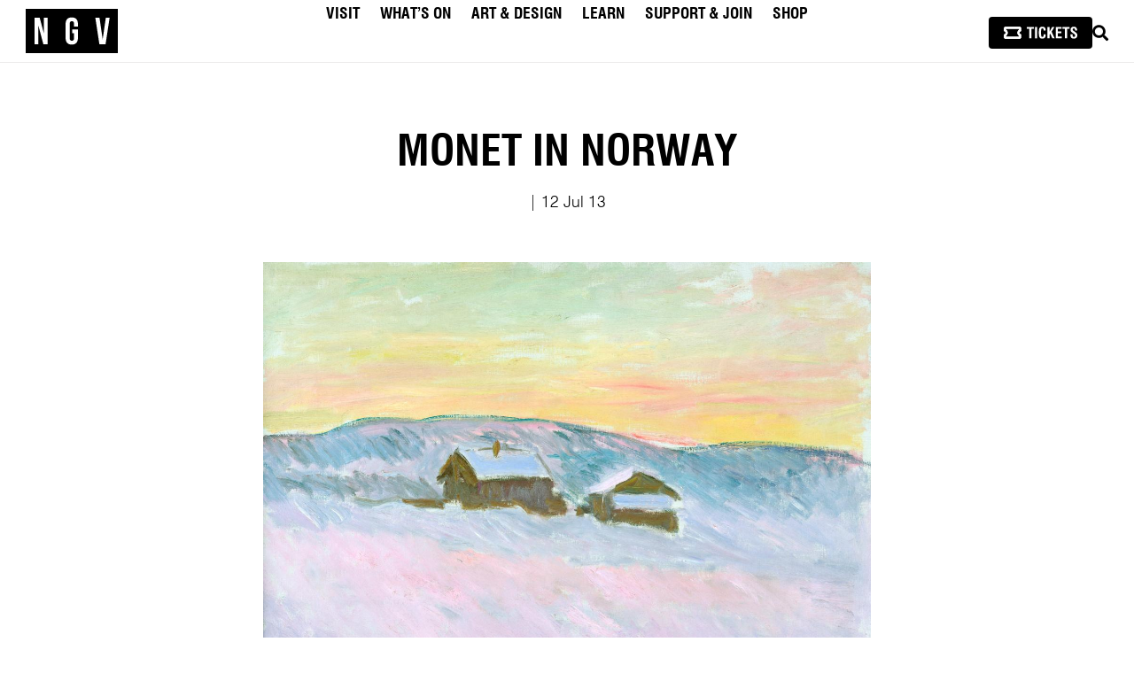

--- FILE ---
content_type: text/html; charset=UTF-8
request_url: https://www.ngv.vic.gov.au/monet-in-norway/
body_size: 154671
content:

<!DOCTYPE html>
<html lang="en-AU" class="userlang-en rd">
<head>
	<meta charset="UTF-8">
	<meta name="viewport" content="initial-scale=1.0,width=device-width">
	<meta http-equiv="X-UA-Compatible" content="IE=edge" />
	<title>
			
	    	Monet in Norway | NGV	
	</title>

				<meta name="description" content="Monet was fascinated with the effects of sunlight on snow and had attempted painting snow-covered scenes even before he fulfilled an ambition to travel to Norway. In the winter of&hellip;">
		

	
		<link rel="profile" href="http://gmpg.org/xfn/11">
	<link rel="shortcut icon" href="/wp-content/themes/NGV/favicon.ico" />
	<link rel="apple-touch-icon" sizes="180x180" href="/wp-content/themes/NGV/favicons/apple-touch-icon.png">
	<link rel="icon" type="image/png" sizes="32x32" href="/wp-content/themes/NGV/favicons/favicon-32x32.png">
	<link rel="icon" type="image/png" sizes="16x16" href="/wp-content/themes/NGV/favicons/favicon-16x16.png">
	<link rel="manifest" href="/wp-content/themes/NGV/favicons/manifest.json">
	<link rel="mask-icon" href="/wp-content/themes/NGV/favicons/safari-pinned-tab.svg" color="#000000">
	<link rel="shortcut icon" href="/wp-content/themes/NGV/favicons/favicon.ico">
	<meta name="msapplication-config" content="/wp-content/themes/NGV/favicons/browserconfig.xml">
	<meta name="theme-color" content="#ffffff">
	<meta name="cf-2fa-verify" content="f3500649697997b">

	
			
			
	
	 <!-- Google Tag Manager -->
	<script nonce="33J31b+PSeZtxuotky3Fhg==">(function(w,d,s,l,i){w[l]=w[l]||[];w[l].push({'gtm.start':
	new Date().getTime(),event:'gtm.js'});var f=d.getElementsByTagName(s)[0],
	j=d.createElement(s),dl=l!='dataLayer'?'&l='+l:'';j.async=true;j.src=
	'https://www.googletagmanager.com/gtm.js?id='+i+dl;f.parentNode.insertBefore(j,f);
	})(window,document,'script','dataLayer','GTM-WCVSFX');</script>
	<!-- End Google Tag Manager -->
	
	
	
	
		
	
	
	
	
	
	

	
		
	
	
	
			<meta property="og:title" content="Monet in Norway | NGV" />
			<meta property="og:type" content="website" />
			<meta property="og:url" content="https://www.ngv.vic.gov.au/monet-in-norway/" />
			<meta property="og:image" content="https://content.ngv.vic.gov.au/col-images/api/EXHI018798/1280" />
		
			
	<meta name='robots' content='max-image-preview:large' />
<link rel="alternate" title="oEmbed (JSON)" type="application/json+oembed" href="https://www.ngv.vic.gov.au/wp-json/oembed/1.0/embed?url=https%3A%2F%2Fwww.ngv.vic.gov.au%2Fmonet-in-norway%2F" />
<link rel="alternate" title="oEmbed (XML)" type="text/xml+oembed" href="https://www.ngv.vic.gov.au/wp-json/oembed/1.0/embed?url=https%3A%2F%2Fwww.ngv.vic.gov.au%2Fmonet-in-norway%2F&#038;format=xml" />
<style id='wp-img-auto-sizes-contain-inline-css' type='text/css'>
img:is([sizes=auto i],[sizes^="auto," i]){contain-intrinsic-size:3000px 1500px}
/*# sourceURL=wp-img-auto-sizes-contain-inline-css */
</style>
<style id='wp-emoji-styles-inline-css' type='text/css'>

	img.wp-smiley, img.emoji {
		display: inline !important;
		border: none !important;
		box-shadow: none !important;
		height: 1em !important;
		width: 1em !important;
		margin: 0 0.07em !important;
		vertical-align: -0.1em !important;
		background: none !important;
		padding: 0 !important;
	}
/*# sourceURL=wp-emoji-styles-inline-css */
</style>
<style id='classic-theme-styles-inline-css' type='text/css'>
/*! This file is auto-generated */
.wp-block-button__link{color:#fff;background-color:#32373c;border-radius:9999px;box-shadow:none;text-decoration:none;padding:calc(.667em + 2px) calc(1.333em + 2px);font-size:1.125em}.wp-block-file__button{background:#32373c;color:#fff;text-decoration:none}
/*# sourceURL=/wp-includes/css/classic-themes.min.css */
</style>
<link rel='stylesheet' id='xxxx--main-style-css' href='https://www.ngv.vic.gov.au/wp-content/themes/NGV/scss/css/main.css?ver=1767927746' type='text/css' media='all' />
<link rel='stylesheet' id='ngv-style-css' href='https://www.ngv.vic.gov.au/wp-content/themes/NGV/style.css?ver=6.9' type='text/css' media='all' />
<link rel='stylesheet' id='fontawesome-css' href='https://www.ngv.vic.gov.au/wp-content/themes/NGV/scss/css/font-awesome.min.css?ver=5.5.0' type='text/css' media='all' />
<link rel='stylesheet' id='dflip-style-css' href='https://www.ngv.vic.gov.au/wp-content/plugins/3d-flipbook-dflip-lite/assets/css/dflip.min.css?ver=2.4.20' type='text/css' media='all' />
<script type="text/javascript" src="https://www.ngv.vic.gov.au/wp-content/themes/NGV/js/jquery/jquery-3.7.1.min.js?ver=3.7.1" charset="utf-8"></script><script type="text/javascript" src="https://www.ngv.vic.gov.au/wp-content/themes/NGV/js/components/youtube/youtube.js?ver=6.9" id="youtube-js"></script>
<script type="text/javascript" src="https://www.ngv.vic.gov.au/wp-content/themes/NGV/styleguide/js/min/redesign-min.js?ver=6.9" id="xxxx--redesign-script-js"></script>
<script type="text/javascript" src="https://www.ngv.vic.gov.au/wp-content/themes/NGV/js/jquery/jquery-ui.min.js?ver=1.13.2" id="jquery-ui-custom-js"></script>
<link rel="https://api.w.org/" href="https://www.ngv.vic.gov.au/wp-json/" /><link rel="alternate" title="JSON" type="application/json" href="https://www.ngv.vic.gov.au/wp-json/wp/v2/posts/2023" /><link rel="icon" href="https://www.ngv.vic.gov.au/wp-content/uploads/2024/08/cropped-android-chrome-512x512-1-32x32.png" sizes="32x32" />
<link rel="icon" href="https://www.ngv.vic.gov.au/wp-content/uploads/2024/08/cropped-android-chrome-512x512-1-192x192.png" sizes="192x192" />
<link rel="apple-touch-icon" href="https://www.ngv.vic.gov.au/wp-content/uploads/2024/08/cropped-android-chrome-512x512-1-180x180.png" />
<meta name="msapplication-TileImage" content="https://www.ngv.vic.gov.au/wp-content/uploads/2024/08/cropped-android-chrome-512x512-1-270x270.png" />

		<style id="antiClickjack">body { display: none; } html::before { font-size: 1em; content: "This website requires JavaSript. Please enable JavaScript to continue."; }</style>
	<script nonce="33J31b+PSeZtxuotky3Fhg==" type="text/javascript">
	 if (self === top) {
		 var antiClickjack = document.getElementById("antiClickjack"); 
		 antiClickjack.parentNode.removeChild(antiClickjack); 
		} else { 
			top.location = self.location; 
		} 
	 </script>



<style id='global-styles-inline-css' type='text/css'>
:root{--wp--preset--aspect-ratio--square: 1;--wp--preset--aspect-ratio--4-3: 4/3;--wp--preset--aspect-ratio--3-4: 3/4;--wp--preset--aspect-ratio--3-2: 3/2;--wp--preset--aspect-ratio--2-3: 2/3;--wp--preset--aspect-ratio--16-9: 16/9;--wp--preset--aspect-ratio--9-16: 9/16;--wp--preset--color--black: #000000;--wp--preset--color--cyan-bluish-gray: #abb8c3;--wp--preset--color--white: #ffffff;--wp--preset--color--pale-pink: #f78da7;--wp--preset--color--vivid-red: #cf2e2e;--wp--preset--color--luminous-vivid-orange: #ff6900;--wp--preset--color--luminous-vivid-amber: #fcb900;--wp--preset--color--light-green-cyan: #7bdcb5;--wp--preset--color--vivid-green-cyan: #00d084;--wp--preset--color--pale-cyan-blue: #8ed1fc;--wp--preset--color--vivid-cyan-blue: #0693e3;--wp--preset--color--vivid-purple: #9b51e0;--wp--preset--gradient--vivid-cyan-blue-to-vivid-purple: linear-gradient(135deg,rgb(6,147,227) 0%,rgb(155,81,224) 100%);--wp--preset--gradient--light-green-cyan-to-vivid-green-cyan: linear-gradient(135deg,rgb(122,220,180) 0%,rgb(0,208,130) 100%);--wp--preset--gradient--luminous-vivid-amber-to-luminous-vivid-orange: linear-gradient(135deg,rgb(252,185,0) 0%,rgb(255,105,0) 100%);--wp--preset--gradient--luminous-vivid-orange-to-vivid-red: linear-gradient(135deg,rgb(255,105,0) 0%,rgb(207,46,46) 100%);--wp--preset--gradient--very-light-gray-to-cyan-bluish-gray: linear-gradient(135deg,rgb(238,238,238) 0%,rgb(169,184,195) 100%);--wp--preset--gradient--cool-to-warm-spectrum: linear-gradient(135deg,rgb(74,234,220) 0%,rgb(151,120,209) 20%,rgb(207,42,186) 40%,rgb(238,44,130) 60%,rgb(251,105,98) 80%,rgb(254,248,76) 100%);--wp--preset--gradient--blush-light-purple: linear-gradient(135deg,rgb(255,206,236) 0%,rgb(152,150,240) 100%);--wp--preset--gradient--blush-bordeaux: linear-gradient(135deg,rgb(254,205,165) 0%,rgb(254,45,45) 50%,rgb(107,0,62) 100%);--wp--preset--gradient--luminous-dusk: linear-gradient(135deg,rgb(255,203,112) 0%,rgb(199,81,192) 50%,rgb(65,88,208) 100%);--wp--preset--gradient--pale-ocean: linear-gradient(135deg,rgb(255,245,203) 0%,rgb(182,227,212) 50%,rgb(51,167,181) 100%);--wp--preset--gradient--electric-grass: linear-gradient(135deg,rgb(202,248,128) 0%,rgb(113,206,126) 100%);--wp--preset--gradient--midnight: linear-gradient(135deg,rgb(2,3,129) 0%,rgb(40,116,252) 100%);--wp--preset--font-size--small: 13px;--wp--preset--font-size--medium: 20px;--wp--preset--font-size--large: 36px;--wp--preset--font-size--x-large: 42px;--wp--preset--spacing--20: 0.44rem;--wp--preset--spacing--30: 0.67rem;--wp--preset--spacing--40: 1rem;--wp--preset--spacing--50: 1.5rem;--wp--preset--spacing--60: 2.25rem;--wp--preset--spacing--70: 3.38rem;--wp--preset--spacing--80: 5.06rem;--wp--preset--shadow--natural: 6px 6px 9px rgba(0, 0, 0, 0.2);--wp--preset--shadow--deep: 12px 12px 50px rgba(0, 0, 0, 0.4);--wp--preset--shadow--sharp: 6px 6px 0px rgba(0, 0, 0, 0.2);--wp--preset--shadow--outlined: 6px 6px 0px -3px rgb(255, 255, 255), 6px 6px rgb(0, 0, 0);--wp--preset--shadow--crisp: 6px 6px 0px rgb(0, 0, 0);}:where(.is-layout-flex){gap: 0.5em;}:where(.is-layout-grid){gap: 0.5em;}body .is-layout-flex{display: flex;}.is-layout-flex{flex-wrap: wrap;align-items: center;}.is-layout-flex > :is(*, div){margin: 0;}body .is-layout-grid{display: grid;}.is-layout-grid > :is(*, div){margin: 0;}:where(.wp-block-columns.is-layout-flex){gap: 2em;}:where(.wp-block-columns.is-layout-grid){gap: 2em;}:where(.wp-block-post-template.is-layout-flex){gap: 1.25em;}:where(.wp-block-post-template.is-layout-grid){gap: 1.25em;}.has-black-color{color: var(--wp--preset--color--black) !important;}.has-cyan-bluish-gray-color{color: var(--wp--preset--color--cyan-bluish-gray) !important;}.has-white-color{color: var(--wp--preset--color--white) !important;}.has-pale-pink-color{color: var(--wp--preset--color--pale-pink) !important;}.has-vivid-red-color{color: var(--wp--preset--color--vivid-red) !important;}.has-luminous-vivid-orange-color{color: var(--wp--preset--color--luminous-vivid-orange) !important;}.has-luminous-vivid-amber-color{color: var(--wp--preset--color--luminous-vivid-amber) !important;}.has-light-green-cyan-color{color: var(--wp--preset--color--light-green-cyan) !important;}.has-vivid-green-cyan-color{color: var(--wp--preset--color--vivid-green-cyan) !important;}.has-pale-cyan-blue-color{color: var(--wp--preset--color--pale-cyan-blue) !important;}.has-vivid-cyan-blue-color{color: var(--wp--preset--color--vivid-cyan-blue) !important;}.has-vivid-purple-color{color: var(--wp--preset--color--vivid-purple) !important;}.has-black-background-color{background-color: var(--wp--preset--color--black) !important;}.has-cyan-bluish-gray-background-color{background-color: var(--wp--preset--color--cyan-bluish-gray) !important;}.has-white-background-color{background-color: var(--wp--preset--color--white) !important;}.has-pale-pink-background-color{background-color: var(--wp--preset--color--pale-pink) !important;}.has-vivid-red-background-color{background-color: var(--wp--preset--color--vivid-red) !important;}.has-luminous-vivid-orange-background-color{background-color: var(--wp--preset--color--luminous-vivid-orange) !important;}.has-luminous-vivid-amber-background-color{background-color: var(--wp--preset--color--luminous-vivid-amber) !important;}.has-light-green-cyan-background-color{background-color: var(--wp--preset--color--light-green-cyan) !important;}.has-vivid-green-cyan-background-color{background-color: var(--wp--preset--color--vivid-green-cyan) !important;}.has-pale-cyan-blue-background-color{background-color: var(--wp--preset--color--pale-cyan-blue) !important;}.has-vivid-cyan-blue-background-color{background-color: var(--wp--preset--color--vivid-cyan-blue) !important;}.has-vivid-purple-background-color{background-color: var(--wp--preset--color--vivid-purple) !important;}.has-black-border-color{border-color: var(--wp--preset--color--black) !important;}.has-cyan-bluish-gray-border-color{border-color: var(--wp--preset--color--cyan-bluish-gray) !important;}.has-white-border-color{border-color: var(--wp--preset--color--white) !important;}.has-pale-pink-border-color{border-color: var(--wp--preset--color--pale-pink) !important;}.has-vivid-red-border-color{border-color: var(--wp--preset--color--vivid-red) !important;}.has-luminous-vivid-orange-border-color{border-color: var(--wp--preset--color--luminous-vivid-orange) !important;}.has-luminous-vivid-amber-border-color{border-color: var(--wp--preset--color--luminous-vivid-amber) !important;}.has-light-green-cyan-border-color{border-color: var(--wp--preset--color--light-green-cyan) !important;}.has-vivid-green-cyan-border-color{border-color: var(--wp--preset--color--vivid-green-cyan) !important;}.has-pale-cyan-blue-border-color{border-color: var(--wp--preset--color--pale-cyan-blue) !important;}.has-vivid-cyan-blue-border-color{border-color: var(--wp--preset--color--vivid-cyan-blue) !important;}.has-vivid-purple-border-color{border-color: var(--wp--preset--color--vivid-purple) !important;}.has-vivid-cyan-blue-to-vivid-purple-gradient-background{background: var(--wp--preset--gradient--vivid-cyan-blue-to-vivid-purple) !important;}.has-light-green-cyan-to-vivid-green-cyan-gradient-background{background: var(--wp--preset--gradient--light-green-cyan-to-vivid-green-cyan) !important;}.has-luminous-vivid-amber-to-luminous-vivid-orange-gradient-background{background: var(--wp--preset--gradient--luminous-vivid-amber-to-luminous-vivid-orange) !important;}.has-luminous-vivid-orange-to-vivid-red-gradient-background{background: var(--wp--preset--gradient--luminous-vivid-orange-to-vivid-red) !important;}.has-very-light-gray-to-cyan-bluish-gray-gradient-background{background: var(--wp--preset--gradient--very-light-gray-to-cyan-bluish-gray) !important;}.has-cool-to-warm-spectrum-gradient-background{background: var(--wp--preset--gradient--cool-to-warm-spectrum) !important;}.has-blush-light-purple-gradient-background{background: var(--wp--preset--gradient--blush-light-purple) !important;}.has-blush-bordeaux-gradient-background{background: var(--wp--preset--gradient--blush-bordeaux) !important;}.has-luminous-dusk-gradient-background{background: var(--wp--preset--gradient--luminous-dusk) !important;}.has-pale-ocean-gradient-background{background: var(--wp--preset--gradient--pale-ocean) !important;}.has-electric-grass-gradient-background{background: var(--wp--preset--gradient--electric-grass) !important;}.has-midnight-gradient-background{background: var(--wp--preset--gradient--midnight) !important;}.has-small-font-size{font-size: var(--wp--preset--font-size--small) !important;}.has-medium-font-size{font-size: var(--wp--preset--font-size--medium) !important;}.has-large-font-size{font-size: var(--wp--preset--font-size--large) !important;}.has-x-large-font-size{font-size: var(--wp--preset--font-size--x-large) !important;}
/*# sourceURL=global-styles-inline-css */
</style>
</head>

<body class="wp-singular post-template-default single single-post postid-2023 single-format-standard wp-theme-NGV group-blog masthead-fixed full-width footer-widgets singular monet-in-norway">

		<!-- Google tag (gtag.js) -->
	<script async src="https://www.googletagmanager.com/gtag/js?id=G-RBQL2F5DQV"></script>
	<script nonce="33J31b+PSeZtxuotky3Fhg==">
	  window.dataLayer = window.dataLayer || [];
	  function gtag(){dataLayer.push(arguments);}
	  gtag('js', new Date());

	  gtag('config', 'G-RBQL2F5DQV');
	</script>

	<!-- Google Tag Manager (noscript) -->
	<noscript><iframe src="https://www.googletagmanager.com/ns.html?id=GTM-WCVSFX"
	height="0" width="0" style="display:none;visibility:hidden"></iframe></noscript>
	<!-- End Google Tag Manager (noscript) -->

	



	<div id="tracking-pixels">
		
		
		<!--[if lte IE 7]>
			<div class="browsehappy" style="text-align:center; background:#eee;padding:2em 0;">
				You are using an <strong>outdated</strong> browser. Portions of this site may not be functional. Please <a href="https://browsehappy.com/">upgrade your browser</a> to improve your experience.
			</div>
		<![endif]-->

		<script nonce="33J31b+PSeZtxuotky3Fhg==" type="text/javascript">
			var _gaq = _gaq || [];
		</script>

		
	</div>

	
		
			
		
	<div class="rd-site-header show lightHeader redesignHeader" id="main-site-header" role="banner">
    <div class="inside flex-centered">
        
        <a class="ngv-site-logo" href="https://www.ngv.vic.gov.au/" aria-label="NGV Home Page">
            <svg class="ngv-site-logo--img" width="105" height="50" xmlns="https://www.w3.org/2000/svg" aria-label="National Gallery of Victoria" role="img">
                <title>National Gallery of Victoria</title>
                <path d="M90.158613 40.0033544h-6.9701269L78.5977342 9.96648092h4.7184553L86.88581 34.4679504l3.5704884-24.50146948h4.2929425L90.158613 40.0033544zm-31.1838108-19.910307h-4.420646v-3.2181069c0-2.1455714-.9347146-2.9606432-2.4226454-2.9606432-1.4869389 0-2.4226454.8150718-2.4226454 2.9606432v16.2199543c0 2.1455714.9357065 2.9174614 2.4226454 2.9174614 1.4879308 0 2.4226454-.77189 2.4226454-2.9174614v-5.5352789h-2.1248361V23.268473h6.5454821v9.5262771c0 4.8054442-2.379375 7.5519308-6.9700029 7.5519308-4.5907519 0-6.9711189-2.7464866-6.9711189-7.5519308V17.1755859c0-4.80607 2.380367-7.55230629 6.9711189-7.55230629 4.5906279 0 6.9700029 2.74623629 6.9700029 7.55230629v2.9174615zm-34.2106298 19.910307h-4.8040042l-5.822036-21.7552331v21.7552331H9.92974664V9.96648092H15.795177L20.5980654 27.945999V9.96648092h4.166107V40.0033544zM0 50h104.008359V0H0v50z" fill="#000" fill-rule="evenodd"/>
            </svg>
        </a>
    
        <nav class="ngv-site-nav" role="navigation">
            <div class="menu-2024-primary-navigation-container"><ul id="menu-2024-primary-navigation" class="nav-menu"><li id="menu-item-237345" class="menu-item menu-item-type-custom menu-item-object-custom menu-item-has-children menu-item-237345"><a id="nav-menu-item-link-237345">Visit</a>
<ul class="sub-menu">
	<li id="menu-item-253486" class="menu-item menu-item-type-custom menu-item-object-custom menu-item-253486"><a href="https://connect.ngv.vic.gov.au/events" id="nav-menu-item-link-253486">Tickets</a></li>
	<li id="menu-item-250593" class="menu-item menu-item-type-post_type menu-item-object-page menu-item-250593"><a href="https://www.ngv.vic.gov.au/plan-your-visit/" id="nav-menu-item-link-250593">Plan Your Visit</a></li>
	<li id="menu-item-250731" class="menu-item menu-item-type-post_type menu-item-object-page menu-item-250731"><a href="https://www.ngv.vic.gov.au/plan-your-visit/access/" id="nav-menu-item-link-250731">Access</a></li>
	<li id="menu-item-237351" class="menu-item menu-item-type-post_type menu-item-object-page menu-item-237351"><a href="https://www.ngv.vic.gov.au/plan-your-visit/food-and-drink/" id="nav-menu-item-link-237351">Dining</a></li>
	<li id="menu-item-239540" class="menu-item menu-item-type-post_type menu-item-object-page menu-item-239540"><a href="https://www.ngv.vic.gov.au/functions/" id="nav-menu-item-link-239540">Venue hire</a></li>
</ul>
</li>
<li id="menu-item-237352" class="menu-item menu-item-type-custom menu-item-object-custom menu-item-has-children menu-item-237352"><a id="nav-menu-item-link-237352">What’s On</a>
<ul class="sub-menu">
	<li id="menu-item-237353" class="menu-item menu-item-type-post_type menu-item-object-page menu-item-237353"><a href="https://www.ngv.vic.gov.au/whats-on/exhibitions/" id="nav-menu-item-link-237353">Exhibitions</a></li>
	<li id="menu-item-237358" class="menu-item menu-item-type-post_type menu-item-object-page menu-item-237358"><a href="https://www.ngv.vic.gov.au/whats-on/programs-events/" id="nav-menu-item-link-237358">Events</a></li>
	<li id="menu-item-265222" class="menu-item menu-item-type-post_type menu-item-object-page menu-item-265222"><a href="https://www.ngv.vic.gov.au/whats-on/tours-and-experiences/" id="nav-menu-item-link-265222">Tours & Experiences</a></li>
</ul>
</li>
<li id="menu-item-237360" class="menu-item menu-item-type-custom menu-item-object-custom menu-item-has-children menu-item-237360"><a href="https://www.ngv.vic.gov.au/explore/collection/" id="nav-menu-item-link-237360">Art & Design</a>
<ul class="sub-menu">
	<li id="menu-item-237362" class="menu-item menu-item-type-post_type menu-item-object-page menu-item-237362"><a href="https://www.ngv.vic.gov.au/explore/collection/" id="nav-menu-item-link-237362">Collection</a></li>
	<li id="menu-item-237363" class="menu-item menu-item-type-post_type menu-item-object-page menu-item-237363"><a href="https://www.ngv.vic.gov.au/channel/" id="nav-menu-item-link-237363">Channel</a></li>
	<li id="menu-item-243626" class="menu-item menu-item-type-custom menu-item-object-custom menu-item-243626"><a href="https://www.ngv.vic.gov.au/explore/collection/conservation/" id="nav-menu-item-link-243626">Conservation</a></li>
	<li id="menu-item-237368" class="menu-item menu-item-type-post_type menu-item-object-page menu-item-237368"><a href="https://www.ngv.vic.gov.au/plan-your-visit/ngv-research-collection-and-archive/" id="nav-menu-item-link-237368">Research & Archives</a></li>
	<li id="menu-item-237369" class="menu-item menu-item-type-post_type menu-item-object-page menu-item-237369"><a href="https://www.ngv.vic.gov.au/channel/publications/" id="nav-menu-item-link-237369">Publications</a></li>
</ul>
</li>
<li id="menu-item-237370" class="menu-item menu-item-type-custom menu-item-object-custom menu-item-has-children menu-item-237370"><a id="nav-menu-item-link-237370">Learn</a>
<ul class="sub-menu">
	<li id="menu-item-237372" class="menu-item menu-item-type-post_type menu-item-object-page menu-item-237372"><a href="https://www.ngv.vic.gov.au/kids/" id="nav-menu-item-link-237372">Kids</a></li>
	<li id="menu-item-237371" class="menu-item menu-item-type-post_type menu-item-object-page menu-item-237371"><a href="https://www.ngv.vic.gov.au/teens/" id="nav-menu-item-link-237371">Teens</a></li>
	<li id="menu-item-237377" class="menu-item menu-item-type-post_type menu-item-object-page menu-item-237377"><a href="https://www.ngv.vic.gov.au/learn/teachers-students/" id="nav-menu-item-link-237377">Teachers & Students</a></li>
	<li id="menu-item-247027" class="menu-item menu-item-type-custom menu-item-object-custom menu-item-247027"><a href="https://www.ngv.vic.gov.au/learn/art-school" id="nav-menu-item-link-247027">Adults</a></li>
</ul>
</li>
<li id="menu-item-239058" class="menu-item menu-item-type-custom menu-item-object-custom menu-item-home menu-item-has-children menu-item-239058"><a href="https://www.ngv.vic.gov.au/" id="nav-menu-item-link-239058">Support & Join</a>
<ul class="sub-menu">
	<li id="menu-item-239062" class="menu-item menu-item-type-post_type menu-item-object-page menu-item-239062"><a href="https://www.ngv.vic.gov.au/support-us/become-an-ngv-supporter/" id="nav-menu-item-link-239062">Donate</a></li>
	<li id="menu-item-239059" class="menu-item menu-item-type-post_type menu-item-object-page menu-item-239059"><a href="https://www.ngv.vic.gov.au/membership/" id="nav-menu-item-link-239059">Membership</a></li>
	<li id="menu-item-239151" class="menu-item menu-item-type-post_type menu-item-object-page menu-item-239151"><a href="https://www.ngv.vic.gov.au/support-us/partnerships/" id="nav-menu-item-link-239151">Partnerships</a></li>
	<li id="menu-item-237390" class="menu-item menu-item-type-post_type menu-item-object-page menu-item-237390"><a href="https://www.ngv.vic.gov.au/support-us/ngvwa/" id="nav-menu-item-link-237390">NGVWA</a></li>
</ul>
</li>
<li id="menu-item-237393" class="menu-item menu-item-type-custom menu-item-object-custom menu-item-237393"><a href="https://store.ngv.vic.gov.au/" id="nav-menu-item-link-237393">Shop</a></li>
</ul></div>        </nav>

        <div class="ngv-nav-tools flex-centered">
            
       

        <a class="ticketIcon button--primary button" href="https://connect.ngv.vic.gov.au/events" style="padding: .65em 1em 0.6em; margin: 0; line-height: 0;">
            
<svg width="82.6128864px" height="14px" viewBox="0 0 82.6128864 14" version="1.1" xmlns="http://www.w3.org/2000/svg" xmlns:xlink="http://www.w3.org/1999/xlink">
    <g id="Page-1" stroke="none" stroke-width="1" fill="none" fill-rule="evenodd">
        <g id="NGV-ticket-btns" transform="translate(-1338, -387)" fill="#FFFFFF" fill-rule="nonzero">
            <g id="Group-5" transform="translate(47, 357)">
                <g id="Group-3" transform="translate(1276, 19)">
                    <g id="Group-2" transform="translate(15, 11)">
                        <g id="TICKETS" transform="translate(25.883, 0.133)">
                            <polygon id="Path" points="2.76241286 13.2009851 2.76241286 2.43594588 0 2.43594588 0 0.309725078 7.92728781 0.309725078 7.92728781 2.43594588 5.16487495 2.43594588 5.16487495 13.2009851"></polygon>
                            <polygon id="Path" points="9.19130096 13.2009851 9.19130096 0.309725078 11.5937631 0.309725078 11.5937631 13.2009851"></polygon>
                            <path d="M18.9099717,8.6053346 L21.2454662,8.6053346 C21.2454662,8.66114092 21.2482565,8.74345524 21.2538371,8.85227757 C21.2594177,8.96109989 21.2622081,9.04620453 21.2622081,9.10759148 C21.2622081,10.5976202 20.9482975,11.7039805 20.3204764,12.4266724 C19.6926553,13.1493642 18.7313914,13.5107102 17.4366848,13.5107102 C16.8228153,13.5107102 16.2954455,13.4311862 15.8545756,13.2721381 C15.4137057,13.1130901 15.0342227,12.8661472 14.7161267,12.5313092 C14.2808374,12.0848587 13.9739026,11.4709892 13.7953224,10.6897007 C13.6167422,9.90841218 13.5274521,8.54673796 13.5274521,6.60467802 C13.5274521,5.27648759 13.5804681,4.22035298 13.6865001,3.43627418 C13.7925321,2.65219538 13.9571607,2.06762417 14.180386,1.68256056 C14.5263852,1.09101356 14.9560939,0.662700054 15.469512,0.397620033 C15.9829302,0.132540011 16.6386544,0 17.4366848,0 C18.7425527,0 19.6926553,0.340418554 20.2869926,1.02125566 C20.8813299,1.70209277 21.1812889,2.79589665 21.1868695,4.3026673 L18.859746,4.3026673 L18.859746,3.99294222 C18.859746,3.29536322 18.7467382,2.77496928 18.5207226,2.43176041 C18.294707,2.08855154 17.9501029,1.9169471 17.4869105,1.9169471 C16.9121054,1.9169471 16.520066,2.15412397 16.3107923,2.62847769 C16.1015186,3.10283141 15.9968817,4.41427994 15.9968817,6.56282327 C15.9968817,8.8843662 16.0987283,10.2962661 16.3024213,10.798523 C16.5061144,11.3007799 16.8953635,11.5519083 17.4701686,11.5519083 C18.0059093,11.5519083 18.3798116,11.355191 18.5918756,10.9617565 C18.8039396,10.5683219 18.9099717,9.8414446 18.9099717,8.78112451 L18.9099717,8.6053346 Z" id="Path"></path>
                            <polygon id="Path" points="23.1791552 13.2009851 23.1791552 0.309725078 25.5313916 0.309725078 25.5313916 5.69224468 28.4612234 0.309725078 31.1315558 0.309725078 27.875257 5.65876088 31.3408295 13.2009851 28.7039809 13.2009851 26.3852283 7.86869117 25.5313916 9.29175234 25.5313916 13.2009851"></polygon>
                            <polygon id="Path" points="32.5378751 13.2009851 32.5378751 0.309725078 39.159295 0.309725078 39.159295 2.45268778 34.9235953 2.45268778 34.9235953 5.43274529 38.8663118 5.43274529 38.8663118 7.47525661 34.9235953 7.47525661 34.9235953 11.0245386 39.2597464 11.0245386 39.2597464 13.2009851"></polygon>
                            <polygon id="Path" points="42.859254 13.2009851 42.859254 2.43594588 40.0968412 2.43594588 40.0968412 0.309725078 48.024129 0.309725078 48.024129 2.43594588 45.2617161 2.43594588 45.2617161 13.2009851"></polygon>
                            <path d="M49.0453847,8.67230218 L51.4478467,8.67230218 L51.4478467,9.50102604 C51.4478467,10.2934758 51.546903,10.8334019 51.7450154,11.1208045 C51.9431278,11.408207 52.2849415,11.5519083 52.7704565,11.5519083 C53.2782941,11.5519083 53.6647528,11.4235538 53.9298328,11.1668447 C54.1949129,10.9101356 54.3274529,10.5306527 54.3274529,10.0283958 C54.3274529,9.64333216 54.2353724,9.31267971 54.0512116,9.03643843 C53.8670507,8.76019714 53.4680355,8.40443185 52.854166,7.96914255 L51.6236367,7.09856395 C50.5633166,6.36192052 49.8894552,5.75363163 49.6020527,5.27369727 C49.3146501,4.79376292 49.1709489,4.19105466 49.1709489,3.46557249 C49.1709489,2.38292988 49.4918352,1.53467381 50.1336079,0.920804286 C50.7753806,0.306934762 51.6599108,0 52.7871984,0 C53.9814537,0 54.8966773,0.326466974 55.5328694,0.979400922 C56.1690614,1.63233487 56.4871575,2.56988105 56.4871575,3.79203947 C56.4871575,3.91481337 56.4857623,4.00968412 56.482972,4.0766517 C56.4801817,4.14361929 56.4759962,4.20221592 56.4704156,4.25244161 L54.1935177,4.25244161 L54.1935177,3.90923274 C54.1935177,3.21165374 54.0791147,2.71218717 53.8503088,2.41083304 C53.6215029,2.10947891 53.2448103,1.95880184 52.7202308,1.95880184 C52.3351672,1.95880184 52.0324179,2.07180964 51.811983,2.29782524 C51.591548,2.52384084 51.4813305,2.83775139 51.4813305,3.2395569 C51.4813305,3.7808782 51.9752165,4.38079615 52.9629883,5.03931073 L52.9881012,5.05605263 L54.310711,5.95174407 C55.2538378,6.57677485 55.8928202,7.16692669 56.2276581,7.72219958 C56.562496,8.27747247 56.729915,8.98481758 56.729915,9.84423491 C56.729915,11.0161676 56.395077,11.92023 55.7254012,12.5564221 C55.0557254,13.1926141 54.098647,13.5107102 52.854166,13.5107102 C51.5594594,13.5107102 50.5954052,13.1758722 49.9620035,12.5061964 C49.3286017,11.8365205 49.0119009,10.8152649 49.0119009,9.44242941 C49.0119009,9.29733297 49.0230621,9.0573658 49.0453847,8.72252787 L49.0453847,8.67230218 Z" id="Path"></path>
                        </g>
                        <g id="Group">
                            <path d="M16.9409994,0.333349754 C17.3110925,0.333349754 17.4421895,0.335875688 17.6087296,0.349482293 C17.8866849,0.372191699 18.1171526,0.426467139 18.3418014,0.540934068 C18.7002437,0.723545376 18.9915705,1.01492163 19.1742721,1.37339014 C19.2887749,1.59809906 19.343055,1.82857763 19.3657668,2.10654147 C19.3793748,2.27308528 19.3819071,2.40418327 19.3819071,2.77425355 L19.3819071,4.30564411 C19.3819071,4.70930162 19.1274511,5.06911865 18.7468658,5.20363329 C17.9922772,5.47033621 17.4770514,6.18660519 17.4770514,7.00052924 C17.4770514,7.81434824 17.9921705,8.53033251 18.7468453,8.79704646 C19.1274412,8.93155506 19.3819071,9.2913774 19.3819071,9.6950429 L19.3819071,11.2264264 C19.3819071,11.5965221 19.3793749,11.72762 19.3657667,11.8941634 C19.3430545,12.1721274 19.2887719,12.4026041 19.1742707,12.6272997 C18.991624,12.9857368 18.70031,13.2770507 18.3418863,13.4596907 C18.1171774,13.5741987 17.8867007,13.6284812 17.6087366,13.6511934 C17.4421933,13.6648016 17.3110954,13.6673277 16.9409997,13.6673277 L2.77425963,13.6673277 C2.40418935,13.6673277 2.27309136,13.6648015 2.10654755,13.6511935 C1.82858371,13.6284817 1.59810514,13.5742016 1.37332042,13.4596602 C1.01492771,13.2769972 0.723551453,12.9856704 0.540967313,12.6272814 C0.426473216,12.4025793 0.372197776,12.1721116 0.349488371,11.8941563 C0.335881764,11.7276162 0.333349754,11.5965192 0.333349754,11.2264261 L0.333349754,9.69523338 C0.333349754,9.29156883 0.587814431,8.93174712 0.96840914,8.79723781 C1.7230237,8.53054287 2.23820549,7.81440128 2.23820549,7.00052924 C2.23820549,6.18666514 1.72302953,5.47053709 0.968388578,5.2038134 C0.5878045,5.06929805 0.333349754,4.70948164 0.333349754,4.30582507 L0.333349754,2.7742538 C0.333349754,2.40418611 0.335881839,2.27308912 0.349488276,2.10654854 C0.372197324,1.82859346 0.426470342,1.59812388 0.540977323,1.37338595 C0.723604807,1.01498807 1.01499415,0.72359873 1.37342771,0.540953059 C1.59812996,0.426464264 1.82859954,0.372191247 2.10655461,0.349482199 C2.2730952,0.335875763 2.40419219,0.333349754 2.77425987,0.333349754 L16.9409994,0.333349754 Z M16.9514201,2.23821164 L2.76383997,2.23821164 C2.46291874,2.23838054 2.35530837,2.24036149 2.26166532,2.24801217 C2.25860025,2.24826258 2.25561685,2.24851651 2.25271426,2.24877364 L2.24911079,2.24910471 L2.24877971,2.25270818 L2.24801825,2.26165924 C2.24036757,2.35530229 2.23838662,2.46291266 2.23819596,2.76383389 L2.23819596,3.7003762 L2.24842173,3.70624502 C3.38546554,4.3675552 4.12549767,5.58807659 4.14275282,6.95176588 L4.14306122,7.00052924 C4.14306122,8.38385298 3.3989908,9.62566567 2.24840416,10.294833 L2.23819596,10.3006727 L2.23819596,11.2368469 C2.23838385,11.5328561 2.24030308,11.6418222 2.24764645,11.7344259 L2.24801815,11.7390433 C2.24826855,11.7421081 2.24852245,11.7450912 2.24877956,11.7479935 L2.24908221,11.7515442 L2.25272206,11.7519033 L2.26167239,11.7526647 C2.35531226,11.7603159 2.46292162,11.7622969 2.76384035,11.7624659 L16.9514198,11.7624659 C17.25236,11.7622969 17.3599719,11.7603159 17.4536095,11.7526648 C17.4566741,11.7524144 17.4596569,11.7521605 17.4625589,11.7519034 L17.4661461,11.7515728 L17.4664767,11.7479857 L17.4672381,11.7390362 C17.4748892,11.6453986 17.4768702,11.5377867 17.4770418,11.2368466 L17.4770418,10.3005013 L17.4668449,10.2946519 C16.3297818,9.63339205 15.589759,8.41297621 15.572504,7.04929244 L15.5721861,7.00052924 C15.5721861,5.61719568 16.3162681,4.37528322 17.4668425,3.7060696 L17.4770418,3.70020476 L17.4770418,2.76383428 C17.476873,2.46784864 17.4749536,2.35888631 17.4676098,2.26628361 L17.467238,2.26166631 C17.4669875,2.25860148 17.4667336,2.25561832 17.4664766,2.25271598 L17.4661175,2.24907614 L17.4625668,2.24877349 L17.4536166,2.24801208 C17.3599758,2.24036146 17.2523629,2.23838054 16.9514201,2.23821164 Z" id="Path"></path>
                            <path d="M16.9409994,0.190485574 C17.3262403,0.190485574 17.4534734,0.193457401 17.6203631,0.20709256 C17.9287665,0.232289626 18.1729722,0.294568333 18.4066535,0.41363768 C18.7919388,0.609924331 19.1051386,0.923133806 19.3015632,1.30852766 C19.4206685,1.54226898 19.4829559,1.78648425 19.5081565,2.09490711 C19.5217956,2.26183289 19.5247713,2.38913043 19.5247713,2.77425355 L19.5247713,4.30564411 C19.5247713,4.76985024 19.232147,5.18363983 18.7944739,5.33833167 C18.092538,5.58642492 17.6199155,6.25183178 17.6199155,7.00052924 C17.6199155,7.74911852 18.092427,8.41424095 18.7944502,8.662347 C19.2321355,8.81703189 19.5247713,9.23082758 19.5247713,9.6950429 L19.5247713,11.2264264 C19.5247713,11.611575 19.5217957,11.738872 19.5081564,11.9057979 C19.4829556,12.2142184 19.4206663,12.4584335 19.3015616,12.6921626 C19.1052195,13.0774764 18.7920533,13.3906444 18.4067511,13.5869806 C18.1730086,13.706092 17.9287938,13.7683821 17.6203712,13.7935831 C17.4952013,13.8038106 17.3923397,13.8080393 17.186207,13.8095144 L2.52906696,13.8095144 C2.32294496,13.8080393 2.22008299,13.8038105 2.09491318,13.7935832 C1.78647791,13.7683815 1.5422643,13.7060898 1.30844657,13.5869456 C0.923136752,13.3905637 0.609928813,13.0773624 0.413675,12.6921416 C0.294578265,12.4584064 0.232296416,12.2142019 0.207098637,11.9057898 C0.193460806,11.7388675 0.190485574,11.6115714 0.190485574,11.2264261 L0.190485574,9.69523338 C0.190485574,9.23101914 0.483119952,8.81722417 0.920803863,8.66253847 C1.62276634,8.41445177 2.09534131,7.74917185 2.09534131,7.00052924 C2.09534131,6.25189308 1.62277056,5.58662627 0.920780227,5.33851165 C0.483108531,5.18381899 0.190485574,4.77003012 0.190485574,4.30582507 L0.190485574,2.7742538 C0.190485574,2.38913397 0.193460906,2.26183754 0.207098528,2.09491523 C0.232296424,1.78649707 0.294577608,1.54229277 0.413686511,1.30852283 C0.610012835,0.923241635 0.923257661,0.610001688 1.30856995,0.413659519 C1.5423039,0.29456895 1.78650898,0.232289869 2.09492132,0.207092452 C2.26181091,0.193457501 2.38904449,0.190485574 2.77425987,0.190485574 L16.9409994,0.190485574 Z M17.1808624,0.476856675 L2.53441142,0.476856675 C2.33354993,0.47825415 2.23593919,0.482251618 2.11818792,0.491871947 C1.8447096,0.514215241 1.63626098,0.567375431 1.43829082,0.668243871 C1.1067399,0.837191055 0.837201495,1.10672526 0.668270863,1.4382437 C0.567383611,1.63625078 0.514221749,1.84469825 0.491878023,2.11818184 C0.482255558,2.23595927 0.47825574,2.33360984 0.476857235,2.53444993 L0.476213934,4.30582507 C0.476213934,4.64893315 0.692500468,4.9547771 1.01599694,5.06911515 C1.83193555,5.35750417 2.38106967,6.13055392 2.38106967,7.00052924 C2.38106967,7.87051151 1.83193011,8.64357723 1.01601441,8.93193715 C0.692508909,9.04627005 0.476213934,9.35211852 0.476213934,9.69523338 L0.476857224,11.4662446 C0.478255711,11.6670953 0.482255509,11.7647456 0.491878104,11.8825228 C0.514221575,12.1559992 0.56738368,12.3644456 0.668263701,12.5624293 C0.837129183,12.8938903 1.10663047,13.1633859 1.4381829,13.3323691 C1.63623091,13.4332865 1.84468461,13.486457 2.11818191,13.5088039 C2.23593513,13.5184252 2.33354665,13.5224231 2.53440953,13.5238207 L17.1808643,13.5238207 C17.3817378,13.5224231 17.4793491,13.5184253 17.5971021,13.5088038 C17.8705863,13.4864577 18.0790403,13.4332888 18.2770233,13.3323998 C18.6085702,13.1634553 18.8780302,12.8939937 19.0469808,12.5624348 C19.1478628,12.3644654 19.2010311,12.1560111 19.2233771,11.8825288 C19.2362086,11.72549 19.2390429,11.6042342 19.2390429,11.2264264 L19.2390429,9.6950429 C19.2390429,9.35192723 19.0227469,9.04607823 18.6992404,8.93174594 C17.8832686,8.64336866 17.3341872,7.87046388 17.3341872,7.00052924 C17.3341872,6.130498 17.8833681,5.35730421 18.6992579,5.06893492 C19.0227554,4.95459748 19.2390429,4.64875299 19.2390429,4.30564411 L19.2390429,2.77425355 C19.2390429,2.39647101 19.2362085,2.27521501 19.2233772,2.11817583 C19.2010311,1.84468973 19.1478642,1.63623361 19.0469868,1.43826399 C18.8779606,1.10662708 18.6084662,0.837124478 18.2769412,0.668226382 C18.0790127,0.567374461 17.8705646,0.514214853 17.5970961,0.491872027 C17.479345,0.48225157 17.3817345,0.478254121 17.1808624,0.476856675 Z M17.1707129,2.0960581 C17.3200621,2.09720032 17.3953221,2.09990934 17.4657266,2.10566207 L17.4782509,2.10672813 L17.6082917,2.23505251 C17.6092109,2.24500038 17.6092109,2.24500038 17.6096414,2.25020166 C17.6155044,2.32406 17.618109,2.39933867 17.6192132,2.54724119 L17.619906,3.70020476 L17.5482574,3.82405353 L17.538671,3.82956389 C16.4154662,4.48285839 15.7150503,5.68697447 15.7150472,6.99959782 L15.7153568,7.0474849 C15.7317526,8.34327656 16.4295167,9.52612677 17.5379321,10.1707294 L17.5481291,10.1765788 L17.619906,10.3005013 L17.6191926,11.4561451 C17.6180501,11.6054944 17.6153408,11.6807477 17.609588,11.7511473 L17.608738,11.7610972 L17.4792577,11.8938341 C17.4702752,11.8946377 17.4702752,11.8946377 17.465244,11.8950545 C17.3951817,11.9007792 17.3200197,11.9034803 17.1706704,11.9046194 L2.54456323,11.9046194 C2.39522372,11.903477 2.31996546,11.9007677 2.24956148,11.8950146 L2.23869844,11.8940775 L2.1067342,11.7636776 L2.10561465,11.7505071 C2.09756367,11.6490511 2.09552434,11.5402585 2.09533178,11.2368469 L2.09533178,10.3006727 L2.16725601,10.176666 L2.17657992,10.1713363 C3.29980117,9.51808423 4.00018752,8.31406555 4.0001999,7.00143276 L3.99990008,6.95357344 C3.98350387,5.65776643 3.28572093,4.47481334 2.17730815,3.83015238 L2.16708239,3.82428355 L2.09533178,3.7003762 L2.09533178,2.76374339 C2.09552675,2.45608098 2.09761719,2.34808303 2.10566823,2.24954942 L2.10651471,2.23963755 L2.23604015,2.1068397 C2.24500012,2.10603914 2.24500012,2.10603914 2.25003201,2.10562242 C2.32009739,2.09989805 2.39525914,2.09719711 2.54460134,2.0960581 L17.1707129,2.0960581 Z M17.1642776,2.38174597 L2.55099624,2.38174597 C2.49322311,2.38217062 2.44725068,2.38282236 2.40887658,2.38377883 L2.38392695,2.38392695 L2.38378415,2.40882144 C2.38234756,2.46636534 2.38159461,2.54100799 2.38126216,2.64694275 L2.38106014,2.76383389 L2.38011724,3.6192259 L2.5052902,3.69729005 C3.53250409,4.372902 4.19248803,5.49339035 4.2767611,6.73126248 L4.28561414,6.95086235 L4.2859254,7.00052924 C4.2859254,8.41635542 3.53095939,9.71418317 2.31934411,10.4188399 L2.38011724,10.3805113 L2.38106012,11.2367563 C2.3811673,11.4056181 2.38185204,11.5120661 2.38369665,11.5884004 L2.38392695,11.6158103 L2.40887497,11.6168985 C2.44724425,11.617855 2.49320908,11.6185068 2.55096985,11.6189315 L17.1642747,11.6189315 C17.2220505,11.6185068 17.2680245,11.617855 17.3063993,11.6168985 L17.3303775,11.6158103 L17.3314719,11.5918377 C17.3324286,11.553468 17.3330807,11.5075014 17.3335057,11.4497367 L17.3332348,10.3795589 L17.2099772,10.3036177 C16.1827412,9.62805322 15.5227673,8.50764937 15.4384957,7.26981717 L15.4296429,7.05022385 L15.4293219,7.00052924 C15.4293219,5.58468873 16.1843038,4.28676599 17.3956269,3.58222084 L17.3332348,3.62017832 L17.3335233,2.55346247 C17.3331111,2.49621138 17.3324806,2.45051619 17.3315593,2.41234465 L17.3303775,2.38392695 L17.306404,2.38377879 C17.2680286,2.38282233 17.222054,2.3821706 17.1642776,2.38174597 Z" id="Path"></path>
                            <path d="M16.9409994,0 C17.3334814,0 17.4634943,0.00315585164 17.6358743,0.0172395816 C17.9717986,0.0446851459 18.2388615,0.11435338 18.4931231,0.243909162 C18.9142401,0.458450593 19.2565836,0.800791265 19.4712847,1.22204435 C19.6008808,1.47637354 19.6705597,1.7434466 19.6980093,2.07939462 C19.7085755,2.20871016 19.7129942,2.31421349 19.7145431,2.52440572 L19.7152569,4.30564411 C19.7152569,4.85058174 19.3717414,5.33633475 18.8579512,5.51792951 C18.2309536,5.73953644 17.8104011,6.33381238 17.8104011,7.00052924 C17.8104011,7.66713406 18.2308382,8.26112594 18.8579234,8.4827477 C19.3717279,8.66433431 19.7152569,9.15009447 19.7152569,9.6950429 L19.7145431,11.4762889 C19.7129942,11.6864918 19.7085755,11.7919949 19.6980092,11.9213107 C19.6705594,12.2572563 19.6008783,12.5243304 19.4712828,12.7786465 C19.2566794,13.1997974 18.9143761,13.5421033 18.4932376,13.7567005 C18.2389063,13.8863036 17.9718325,13.9559858 17.635884,13.9834359 C17.5013508,13.9944286 17.3920458,13.9985318 17.186207,14 L2.52770373,14 C2.323238,13.9985318 2.21393327,13.9944285 2.07940069,13.983436 C1.74343577,13.9559851 1.47636409,13.8862996 1.2219481,13.7566593 C0.800792793,13.542008 0.458454352,13.1996623 0.243951916,12.7786218 C0.114365016,12.524299 0.0446921948,12.2572372 0.017245659,11.9213011 C0.00315890322,11.7488841 0,11.6187982 0,11.2264261 L0,9.69523338 C0,9.15028623 0.343527314,8.66452692 0.857330166,8.48293935 C1.48435367,8.26133748 1.90485574,7.66718866 1.90485574,7.00052924 C1.90485574,6.333875 1.48435625,5.73973805 0.857302419,5.51810932 C0.343513908,5.33651359 0,4.85076144 0,4.30582507 L0,2.7742538 C0,2.38190731 0.00315901275,2.25182088 0.0172455314,2.07940416 C0.0446922558,1.7434607 0.114364835,1.47640021 0.243965429,1.22203868 C0.45855464,0.800917426 0.800937957,0.458541198 1.22209294,0.2439348 C1.47641359,0.114355035 1.74347473,0.0446855288 2.07941024,0.0172394549 C2.25178993,0.00315596117 2.3818035,0 2.77425987,0 L16.9409994,0 Z M17.1795373,0.667337639 L2.53573668,0.667337639 C2.34567927,0.668659945 2.25051144,0.672181316 2.13369899,0.681724944 C1.8816712,0.702315721 1.69772733,0.749843417 1.52477497,0.837964953 C1.22906331,0.988649652 0.988661576,1.22904576 0.837995582,1.52472071 C0.749852103,1.69771613 0.702322378,1.88165802 0.681731021,2.13369291 C0.672185134,2.25053302 0.668661473,2.34573899 0.667342796,2.5345191 L0.666699495,4.30582507 C0.666699495,4.56820184 0.832095093,4.80208251 1.07947474,4.88951749 C1.97281636,5.20526417 2.57155523,6.05118511 2.57155523,7.00052924 C2.57155523,7.94988099 1.97280977,8.79581963 1.07948811,9.11153627 C0.832101547,9.19896732 0.666699495,9.43285143 0.666699495,9.69516424 L0.66733818,11.4649183 C0.668661443,11.6549653 0.672185056,11.7501715 0.681731082,11.8670115 C0.70232206,12.119038 0.749851597,12.302978 0.83799222,12.4759597 C0.988591668,12.7715669 1.22895092,13.0119296 1.52466621,13.1626476 C1.69770074,13.2508191 1.8816464,13.2983567 2.1336944,13.318951 C2.25050845,13.3284956 2.34567661,13.3320174 2.53440953,13.3333398 L17.1795391,13.3333398 C17.369607,13.3320174 17.4647753,13.3284957 17.5815894,13.3189509 C17.833621,13.2983576 18.0175669,13.2508225 18.1905395,13.1626786 C18.4862488,13.0119956 18.726571,12.7716713 18.8772609,12.4759483 C18.9653968,12.3029918 19.0129311,12.1190451 19.0335242,11.8670162 L19.0410454,11.7562207 C19.0469975,11.6426159 19.0485574,11.5069418 19.0485574,11.2264264 L19.0485574,9.6950429 C19.0485574,9.43266033 18.8831545,9.19877581 18.6357672,9.11134522 C17.7423912,8.79561212 17.1437016,7.94983593 17.1437016,7.00052924 C17.1437016,6.05113104 17.7424858,5.20506451 18.6357805,4.88933708 C18.883161,4.80190256 19.0485574,4.56802149 19.0485574,4.30564411 L19.0485574,2.77425355 C19.0485574,2.49375694 19.0469974,2.35808738 19.0410453,2.24448359 L19.0335242,2.13368831 C19.0129312,1.88165541 18.9653979,1.69770554 18.877273,1.52476246 C18.7265047,1.22894845 18.4861438,0.98858743 18.190461,0.837949465 C18.0175436,0.749841621 17.8336006,0.702315116 17.5815848,0.681725005 C17.4647724,0.672181237 17.3696044,0.668659916 17.1795373,0.667337639 Z M17.1721698,1.90557252 C17.3217797,1.90672232 17.4031425,1.90942793 17.4818821,1.91586283 L17.4944063,1.91692888 L17.6120467,1.97114261 L17.7420876,2.099467 L17.7979693,2.21752588 C17.7986834,2.22524956 17.7986834,2.22524956 17.7990813,2.22975702 C17.8059403,2.31588528 17.8085793,2.39657794 17.8096988,2.54712673 L17.8103916,3.70009031 L17.7847881,3.79559179 L17.7131394,3.91944056 L17.6431853,3.98920029 C16.5655772,4.61591166 15.9055357,5.75976076 15.9055288,6.99836661 L15.9058271,7.04507485 C15.9213143,8.26905023 16.5789761,9.39269014 17.6327149,10.0054994 L17.6429119,10.0113488 L17.7129616,10.0811064 L17.7847385,10.2050289 L17.8103916,10.3006189 L17.8096726,11.4576021 C17.8085282,11.6072096 17.8058224,11.6885673 17.7993821,11.7673626 L17.7985321,11.7773125 L17.7450938,11.8941079 L17.6156135,12.0268446 L17.496234,12.0835616 C17.4893918,12.084174 17.4893918,12.084174 17.4855281,12.084509 C17.4029851,12.091262 17.3217012,12.0939586 17.1706704,12.0951049 L2.54310617,12.0951049 C2.39350495,12.093955 2.31214404,12.0912491 2.23318883,12.0847953 L2.2223258,12.0838581 L2.10481027,12.0295718 L1.97284604,11.8991718 L1.91693313,11.7798115 L1.91572602,11.7655756 C1.90722121,11.6584009 1.90504391,11.5484145 1.90484621,11.2368469 L1.90484621,10.3006727 L1.93055597,10.2051024 L2.00248019,10.0810956 L2.07272556,10.0112913 C3.14969247,9.38502713 3.80970195,8.24127681 3.80971806,7.00262607 L3.80942975,6.95598351 C3.79394215,5.73198473 3.13625398,4.60824263 2.08249004,3.99536219 L2.07226428,3.98949335 L2.00223967,3.91973844 L1.93048907,3.79583109 L1.90484621,3.7003762 L1.90484621,2.76362267 C1.90504563,2.44898054 1.90724331,2.33894691 1.91587351,2.23334087 L1.91671999,2.223429 L1.97015142,2.10663452 L2.09967686,1.97383668 L2.21908795,1.91710996 C2.2259077,1.9165004 2.2259077,1.9165004 2.22975121,1.91616753 C2.31229491,1.90941525 2.39357781,1.90671882 2.54460134,1.90557252 L17.1721698,1.90557252 Z M17.1427492,2.57155524 L2.57155524,2.57155524 L2.57174745,2.64727196 L2.5715456,2.76404387 L2.56965039,3.51255398 L2.60996403,3.53814186 C3.62672994,4.20688205 4.29640763,5.28825939 4.44531676,6.49577248 L4.46709207,6.72358938 L4.47609598,6.94966862 L4.47641098,7.00052924 C4.47641098,8.4790716 3.68981625,9.84215262 2.41510935,10.5835025 L2.56965039,10.4871832 L2.57154565,11.2366353 C2.57158983,11.3062427 2.57173386,11.3642156 2.57200502,11.4135144 L2.57155524,11.428182 L17.1427492,11.428182 L17.1427492,10.4862308 L17.10531,10.4627703 C16.0885212,9.79407635 15.4188474,8.71277536 15.2699399,7.50530053 L15.2481648,7.27749033 L15.2391613,7.05145411 L15.2388364,7.00052924 C15.2388364,5.52201903 16.0254067,4.15882291 17.2998558,3.41756168 L17.1427492,3.5135064 L17.1427492,2.57155524 Z" id="Path"></path>
                        </g>
                    </g>
                </g>
            </g>
        </g>
    </g>
</svg>
        </a>

            <button class="search-btn" title="Search" style="padding:0;">
                <span class="sr-only">Search</span>
                
                                 <i class="fa fa-search icon-search"></i> 
            </button>
            <button class="ngv-nav-tools__menu" title="Menu" style="min-width:16px;" >
                <span class="sr-only">Menu</span>
                 <i class="fa fa-bars icon-reorder"></i>
                                                
            </button>
        </div>

                <form class="ngv-nav-tools__search-bar header-search-form search-form" role="search" method="get"  action="https://www.ngv.vic.gov.au/">
            <input type="search" class="search-field" value="" name="s" title="Search for:" placeholder="Search" /><button type="submit" class="search-submit" title="Search">
            <span class="icon-search">
            	            
                
            </span>
            
                <i class="fa fa-search icon-search" role="presentation"></i> 
            </button>
        </form>


        <div class="search-box" style="display:none;">
			<form action="https://www.ngv.vic.gov.au/" method="GET" class="navbar-form" role="search">
					<div class="form-group">
						<input type="text" name="s" value="" title="Search for:" class="form-control" placeholder="Type here...">
					</div>
					<div class="form-group-buttons">
						<button type="submit" class="button button--secondary" style="margin:0;">Search</button>
                        <a class="search-open"><i class="fa icon-reorder fa-times"></i></a>
						
					</div>
				</form>
		</div>
    
        <div class="rd-site-header--border"></div>
    
    </div>
	</div>
	<script nonce="33J31b+PSeZtxuotky3Fhg==">
		
		$(document).ready(function() {
            $(".nav-menu > li").on({
                mouseenter: function () {
                    $(".rd-site-header--border").hide();
                },
                mouseleave: function () {
                    $(".rd-site-header--border").show();
                }
            });

            
		});

        $(document).ready(function () {
            $('ul.mobile-nav-menu > li:has(ul)').addClass("has-sub");
            $('ul.mobile-nav-menu > li > a').click(function () {
                
                var checkElement = $(this).next();

                $('.mobile-nav-menu li').removeClass('active');
                $(this).closest('li').addClass('active');

                if ((checkElement.is('ul')) && (checkElement.is(':visible'))) {
                    $(this).closest('li').removeClass('active');
                    checkElement.slideUp('normal');
                }

                if ((checkElement.is('ul')) && (!checkElement.is(':visible'))) {
                    $('ul.mobile-nav-menu ul:visible').slideUp('normal');
                    checkElement.slideDown('normal');
                }

                if (checkElement.is('ul')) {
                    return false;
                } else {
                    return true;
                }
            });
        });


        jQuery(function($){
    // open search - updated 2024 //
			$(".search-btn").click(function(){
                $('.search-box').fadeIn('fast');
                $('body').addClass('searchOpen');
                $('.search-box input').focus();
                if($(window).scrollTop() <= 5){
                    $(".home .rd-site-header").removeClass("lightHeader");
                }
            });
            // close search //
            $(".search-open").click(function(){
                    $('.search-box').fadeOut('fast');
                    $('body').removeClass('searchOpen');
                    if($(window).scrollTop() <= 5){
                        $(".home .rd-site-header").addClass("lightHeader");
                    }
                
            });
    }); 
	</script>
		

		

	<div id="main" role="main" class="clearfix">
		
						<img src="https://content.ngv.vic.gov.au/col-images/api/EXHI018798/1280" style="display:none;" alt="Claude Monet<br/>
<em>Norwegian landscape, the blue houses (Paysage de Norv&egrave;ge, les maisons bleues)</em> 1895<br/>
oil on canvas<br/>
61.0 x 84.0 cm<br/>
Mus&eacute;e Marmottan Monet, Paris<br/>
Gift of Michel Monet, 1966 (inv. 5169)<br/>
&copy; Mus&eacute;e Marmottan Monet, Paris, &copy; Bridgeman-Giraudon / Presse">
		
<style>.single-post-container .post-content .post-hero img{margin:0 auto;}</style>
<div class="single-post-container rd" id="essay">

	<article id="post-2023" class="post-2023 post type-post status-publish format-standard hentry category-international category-landscape category-modernism category-painting tag-monet-in-norway tag-monets-garden tag-monets-travels tag-plein-air-painting blog_category-exhibitions">
		<div class="rd-title rd-section">
			<div class="inside">
				<h1 style="margin-bottom: 0;">Monet in Norway</h1>
				<div class="post-meta" style="margin:1em 0 3em; text-align:center;">

                    <a href="https://www.ngv.vic.gov.au?author_name=elizabeth-cross" title="Posts by " class="author url fn" rel="author"></a> | 12 Jul 13

                    
                </div>
			</div>
		</div>
		

		
		<div class="rd-section">
			<div class="post-content">

				<div class="post-hero screensize-container">
					
					        
        <img 
        class="rd-image tooltip" 
        data-img-src="https://content.ngv.vic.gov.au/col-images/api/EXHI018798/1280" 
        src="" 
        alt="Claude Monet
Norwegian landscape, the blue houses (Paysage de Norv&egrave;ge, les maisons bleues) 1895"
        width=""
        height=""
        title="Claude Monet&lt;br/&gt;
&lt;em&gt;Norwegian landscape, the blue houses (Paysage de Norv&egrave;ge, les maisons bleues)&lt;/em&gt; 1895&lt;br/&gt;
oil on canvas&lt;br/&gt;
61.0 x 84.0 cm&lt;br/&gt;
Mus&eacute;e Marmottan Monet, Paris&lt;br/&gt;
Gift of Michel Monet, 1966 (inv. 5169)&lt;br/&gt;
&copy; Mus&eacute;e Marmottan Monet, Paris, &copy; Bridgeman-Giraudon / Presse"
		data-html-title="Claude Monet&lt;br/&gt;
&lt;em&gt;Norwegian landscape, the blue houses (Paysage de Norv&egrave;ge, les maisons bleues)&lt;/em&gt; 1895&lt;br/&gt;
oil on canvas&lt;br/&gt;
61.0 x 84.0 cm&lt;br/&gt;
Mus&eacute;e Marmottan Monet, Paris&lt;br/&gt;
Gift of Michel Monet, 1966 (inv. 5169)&lt;br/&gt;
&copy; Mus&eacute;e Marmottan Monet, Paris, &copy; Bridgeman-Giraudon / Presse"		>
    
    					
				
				</div>

				<div class="content-text">
					<p>Monet was fascinated with the effects of sunlight on snow and had attempted painting snow-covered scenes even before he fulfilled an ambition to travel to Norway. In the winter of 1895 an opportunity arose to visit his stepson Jacques Hoschedé who was living in Christiana (now Oslo), and whilst there he spent two months exploring the region on foot and by horse-drawn sleigh, often setting up his easel outside to paint, even in temperatures of -20°C.  On one occasion he wrote to a friend saying: “I painted part of the day today, while it was snowing continually: you would have laughed to see me entirely white, my beard covered in icy stalactites”. When you visit <strong><em>Monet’s Garden</em></strong> you will see three paintings of the crisp Norwegian landscape that Monet did during that visit.</p>
				</div>

			</div>		</div>


	</article>
	<nav class="navigation post-navigation" role="navigation">
		<h1 class="screen-reader-text">Post navigation</h1>
		<div class="nav-links">
			<a href="https://www.ngv.vic.gov.au/monet-and-eugene-boudin/" rel="prev"><span class="meta-nav"><i class="fa fa-chevron-left"></i> Previous Post</span><strong>Monet and Eugène Boudin</strong></a><a href="https://www.ngv.vic.gov.au/australian-impressionists-in-france-book-review/" rel="next"><span class="meta-nav">Next Post <i class="fa fa-chevron-right"></i></span><strong>Australian Impressionists in France book review</strong></a>		</div>	</nav>	
</div>
<script nonce="33J31b+PSeZtxuotky3Fhg==" type="text/javascript">
	if (typeof(_gaq) != "undefined") { _gaq.push(['_setPageGroup', 1, 'Blog']); }
</script>


</div>



<footer class="rd-site-footer footer-2024 show rd-section">
  <div class="inside" style="padding-bottom:0;">
    <div class="features-two features" style="border-bottom:1px solid #000; padding-bottom:2em;">
      <div class="feature">
        <div class="menu-2024-footer-navigation-container"><ul id="menu-2024-footer-navigation" class="footer-nav-menu"><li id="menu-item-237397" class="menu-item menu-item-type-post_type menu-item-object-page menu-item-237397"><a href="https://www.ngv.vic.gov.au/about/" id="footer-nav-menu-item-link-237397">About</a></li>
<li id="menu-item-237398" class="menu-item menu-item-type-post_type menu-item-object-page menu-item-237398"><a href="https://www.ngv.vic.gov.au/contact-us/" id="footer-nav-menu-item-link-237398">Contact</a></li>
<li id="menu-item-239574" class="menu-item menu-item-type-post_type menu-item-object-page menu-item-239574"><a href="https://www.ngv.vic.gov.au/about/sustainability/" id="footer-nav-menu-item-link-239574">Sustainability</a></li>
<li id="menu-item-237399" class="menu-item menu-item-type-post_type menu-item-object-page menu-item-237399"><a href="https://www.ngv.vic.gov.au/about/media/" id="footer-nav-menu-item-link-237399">Media</a></li>
<li id="menu-item-237400" class="menu-item menu-item-type-post_type menu-item-object-page menu-item-237400"><a href="https://www.ngv.vic.gov.au/about/people-and-careers/" id="footer-nav-menu-item-link-237400">People & Careers</a></li>
<li id="menu-item-237401" class="menu-item menu-item-type-post_type menu-item-object-page menu-item-237401"><a href="https://www.ngv.vic.gov.au/about/reports-and-documents/" id="footer-nav-menu-item-link-237401">Reports & Documents</a></li>
</ul></div>      </div>
      <div class="feature">
        <h4>Subscribe to NGV eNews</h4>
        <p class="small" style="margin-bottom:0;">Sign up for the latest news, exhibitions, programs and more. Manage your subscription anytime through your <a href="https://connect.ngv.vic.gov.au/account/login?ReturnUrl=%2faccount%2finterests" target="_blank" class="underline">NGV account</a>.<br><br>
      <a href="https://connect.ngv.vic.gov.au/account/create/brief" target="_blank" class="button button--primary">Subscribe</a></p>

                    <div class="rd-follow-ngv">
                  <h4 style="display:none;">Follow the NGV</h4>
                  <ul role="list">
                    <li class="social">
                <a href="https://www.instagram.com/ngvmelbourne" target="_blank" rel="noopener noreferrer">
                        <span class="sr-only">Instagram</span>
                                                
                        <svg width="34px" height="34px" viewBox="0 0 34 34" version="1.1" xmlns="http://www.w3.org/2000/svg" xmlns:xlink="http://www.w3.org/1999/xlink">
                            <g id="Page-1" stroke="none" stroke-width="1" fill="none" fill-rule="evenodd">
                                <g id="Artboard" transform="translate(-330.000000, -106.000000)">
                                    <g id="Group-4" transform="translate(330.000000, 106.000000)">
                                        <circle id="Oval" fill="#000000" cx="17" cy="17" r="17"></circle>
                                        <g id="instagram" transform="translate(7.000000, 7.000000)" fill="#FFFFFF" fill-rule="nonzero">
                                            <path d="M19.9589539,5.87890625 C19.9121094,4.81643676 19.7402954,4.08599852 19.4941711,3.45306398 C19.2402649,2.78121949 18.8496399,2.17971801 18.3378601,1.6796875 C17.8378296,1.171875 17.2323609,0.777282734 16.5682984,0.52734375 C15.9317016,0.281219492 15.2050781,0.109405508 14.1426086,0.0625610156 C13.0722046,0.0117492578 12.7323914,0 10.0175476,0 C7.30270387,0 6.96289062,0.0117492578 5.89645387,0.05859375 C4.83398438,0.105438242 4.10354613,0.277404766 3.47076414,0.523376484 C2.79876711,0.777282734 2.19726563,1.16790773 1.69723512,1.6796875 C1.18942262,2.17971801 0.794982891,2.78518676 0.544891367,3.44924926 C0.298767109,4.08599852 0.126953125,4.81246949 0.0801086328,5.87493898 C0.029296875,6.94534301 0.0175476172,7.28515625 0.0175476172,10 C0.0175476172,12.7148438 0.029296875,13.054657 0.0761413672,14.1210938 C0.122985859,15.1835632 0.294952383,15.9140015 0.541076641,16.546936 C0.794982891,17.2187805 1.18942262,17.820282 1.69723512,18.3203125 C2.19726563,18.828125 2.80273438,19.2227173 3.46679688,19.4726563 C4.10354613,19.7187805 4.83001711,19.8905945 5.89263914,19.937439 C6.95892336,19.984436 7.29888914,19.9960327 10.0137329,19.9960327 C12.7285766,19.9960327 13.0683899,19.984436 14.1348266,19.937439 C15.1972961,19.8905945 15.9277344,19.7187805 16.5605164,19.4726563 C17.9043579,18.9530945 18.9668274,17.890625 19.4863891,16.546936 C19.7323609,15.9101868 19.9043274,15.1835632 19.9511719,14.1210938 C19.9980164,13.054657 20.0097656,12.7148438 20.0097656,10 C20.0097656,7.28515625 20.0057984,6.94534301 19.9589539,5.87890625 Z M18.1582641,14.0429688 C18.1152344,15.0195313 17.9512024,15.546875 17.8144836,15.8984375 C17.4784851,16.7695618 16.7871094,17.4609375 15.9159851,17.796936 C15.5644226,17.9336548 15.0332641,18.0976868 14.0605164,18.140564 C13.0058289,18.187561 12.6895141,18.1991577 10.0215149,18.1991577 C7.35351562,18.1991577 7.03323363,18.187561 5.98236086,18.140564 C5.00579836,18.0976868 4.47845461,17.9336548 4.12689211,17.796936 C3.69338988,17.6367188 3.29879762,17.3828125 2.97851563,17.0507813 C2.64648438,16.726532 2.39257813,16.335907 2.23236086,15.9024048 C2.09564211,15.5508423 1.93161012,15.0195313 1.88873289,14.046936 C1.84173586,12.9922485 1.83013914,12.6757813 1.83013914,10.007782 C1.83013914,7.33978273 1.84173586,7.01950074 1.88873289,5.96878051 C1.93161012,4.99221801 2.09564211,4.46487426 2.23236086,4.11331176 C2.39257813,3.67965699 2.64648438,3.28521727 2.98248289,2.96478273 C3.30657961,2.63275148 3.69720461,2.37884523 4.13085938,2.21878051 C4.48242188,2.08206176 5.01373289,1.91802977 5.98632813,1.875 C7.04101563,1.82815551 7.35748289,1.81640625 10.0253296,1.81640625 C12.6972961,1.81640625 13.0136109,1.82815551 14.0644836,1.875 C15.0410461,1.91802977 15.5683899,2.08206176 15.9199524,2.21878051 C16.3534546,2.37884523 16.7480469,2.63275148 17.0683289,2.96478273 C17.4003601,3.28903199 17.6542664,3.67965699 17.8144836,4.11331176 C17.9512024,4.46487426 18.1152344,4.99603273 18.1582641,5.96878051 C18.2051086,7.02346801 18.2168579,7.33978273 18.2168579,10.007782 C18.2168579,12.6757813 18.2051086,12.9882812 18.1582641,14.0429688 Z" id="Shape"></path>
                                            <path d="M10.0175476,4.86328125 C7.18170164,4.86328125 4.88082887,7.16400148 4.88082887,10 C4.88082887,12.8359985 7.18170164,15.1367188 10.0175476,15.1367188 C12.8535461,15.1367188 15.1542664,12.8359985 15.1542664,10 C15.1542664,7.16400148 12.8535461,4.86328125 10.0175476,4.86328125 Z M10.0175476,13.3320618 C8.17779539,13.3320618 6.68548586,11.8399048 6.68548586,10 C6.68548586,8.16009523 8.17779539,6.66793824 10.0175476,6.66793824 C11.8574524,6.66793824 13.3496094,8.16009523 13.3496094,10 C13.3496094,11.8399048 11.8574524,13.3320618 10.0175476,13.3320618 L10.0175476,13.3320618 Z" id="Shape"></path>
                                            <path d="M16.5567016,4.66018676 C16.5567016,5.3224182 16.0197449,5.859375 15.3573609,5.859375 C14.6951294,5.859375 14.1581726,5.3224182 14.1581726,4.66018676 C14.1581726,3.99780273 14.6951294,3.46099852 15.3573609,3.46099852 C16.0197449,3.46099852 16.5567016,3.99780273 16.5567016,4.66018676 L16.5567016,4.66018676 Z" id="Path"></path>
                                        </g>
                                    </g>
                                </g>
                            </g>
                        </svg>
                    </a>
              </li>

                <li class="social">
                    <a href="https://www.facebook.com/ngvmelbourne"  target="_blank" rel="noopener noreferrer">
                        <span class="sr-only">Facebook</span>
                                                <svg width="34" height="34" xmlns="https://www.w3.org/2000/svg"><g fill="none" fill-rule="evenodd"><circle fill="#000" cx="17" cy="17" r="17"/><path id="facebook" d="M21.488852 6.99105115v2.94643209h-1.7522342c-1.3727695 0-1.6294662.65848296-1.6294662 1.60714476v2.1093775h3.2700932l-.4352684 3.3035754h-2.8348248v8.4709922h-3.4151827v-8.4709922h-2.8459855v-3.3035754h2.8459855v-2.4330386c0-2.82366407 1.7299128-4.36384448 4.2522373-4.36384448 1.2053585 0 2.2433062.08928582 2.5446458.13392873z" fill="#FFF"/></g></svg>
                    </a>
                </li>

                 <li class="social">
                    <a href="https://www.linkedin.com/company/ngv-national-gallery-of-victoria/"  target="_blank" rel="noopener noreferrer">
                        <span class="sr-only">LinkedIn</span>
                        
                        <svg width="34px" height="34px" viewBox="0 0 34 34" version="1.1" xmlns="http://www.w3.org/2000/svg" xmlns:xlink="http://www.w3.org/1999/xlink">
                            <g id="Page-1" stroke="none" stroke-width="1" fill="none" fill-rule="evenodd">
                                <g id="Artboard" transform="translate(-154.000000, -101.000000)">
                                    <g id="Group-2" transform="translate(154.000000, 101.000000)">
                                        <circle id="Oval" fill="#000000" cx="17" cy="17" r="17"></circle>
                                        <g id="linkedin-logo" transform="translate(9.000000, 7.000000)" fill="#FFFFFF" fill-rule="nonzero">
                                            <path d="M2.0007155,0.909574468 C0.895089885,0.909574468 0.000178874877,1.80605526 0,2.9091273 C0,4.01327254 0.89491101,4.90957447 2.00089437,4.90957447 C3.10383687,4.90957447 4,4.01327254 4,2.9091273 C4,1.8058764 3.10365799,0.909574468 2.0007155,0.909574468 Z" id="Path"></path>
                                            <rect id="Rectangle" x="1" y="6.90957447" width="3" height="11"></rect>
                                            <path d="M12.7684569,5.90957447 C11.0524277,5.90957447 9.90176255,6.88020155 9.43077818,7.8006368 L9.38358829,7.8006368 L9.38358829,6.20072485 L6.00018291,6.20072485 L6,6.20072485 L6,17.9095745 L9.52460925,17.9095745 L9.52460925,12.1171347 C9.52460925,10.5900575 9.80646824,9.11090789 11.6417526,9.11090789 C13.4506984,9.11090789 13.474842,10.8574328 13.474842,12.2150654 L13.474842,17.9093858 L17,17.9093858 L17,11.4870951 C17,8.33463265 16.3406219,5.90957447 12.7684569,5.90957447 Z" id="Path"></path>
                                        </g>
                                    </g>
                                </g>
                            </g>
                        </svg>
                    </a>
                </li>

                <li class="social">
                    <a href="https://www.youtube.com/channel/UC1CwgNvYJTcZSBFrYbnKRMw"  target="_blank" rel="noopener noreferrer">
                        <span class="sr-only">Youtube</span>
                        
                        <svg width="34px" height="34px" viewBox="0 0 34 34" version="1.1" xmlns="http://www.w3.org/2000/svg" xmlns:xlink="http://www.w3.org/1999/xlink">
                            <g id="Page-1" stroke="none" stroke-width="1" fill="none" fill-rule="evenodd">
                                <g id="Artboard" transform="translate(-215.000000, -101.000000)">
                                    <g id="Group-3" transform="translate(215.000000, 101.000000)">
                                        <circle id="Oval" fill="#000000" cx="17" cy="17" r="17"></circle>
                                        <g id="youtube-symbol" transform="translate(7.000000, 10.000000)" fill="#FFFFFF" fill-rule="nonzero">
                                            <path d="M20.1941515,2.23577928 C19.9425758,1.17530063 19.048697,0.392909448 17.9726061,0.276199162 C15.4243939,0.000170071801 12.8452121,-0.00127079593 10.2779091,0.000170071801 C7.71018182,-0.00127079593 5.13057576,0.000170071801 2.58236364,0.276199162 C1.50690909,0.392909448 0.613666667,1.17530063 0.362090909,2.23577928 C0.00403030303,3.7460145 0,5.39457303 0,6.94947515 C0,8.50437727 0,10.15273 0.358060606,11.6627593 C0.609212121,12.7230322 1.50266667,13.5054233 2.57875758,13.6223395 C5.12675758,13.8985744 7.70615152,13.9000153 10.2738788,13.8985744 C12.8420303,13.9000153 15.4207879,13.8985744 17.9685758,13.6223395 C19.0440303,13.5056292 19.9381212,12.723238 20.189697,11.6627593 C20.5479697,10.1525241 20.5492432,8.50417144 20.5492432,6.94947515 C20.5492432,5.39457303 20.5522121,3.7460145 20.1941515,2.23577928 Z M7.62278788,10.044459 C7.62278788,7.83869638 7.62278788,5.6559876 7.62278788,3.4500191 C9.80063636,4.5526946 11.9640606,5.64795991 14.155697,6.75742807 C11.9708485,7.85701599 9.80636364,8.94569448 7.62278788,10.044459 Z" id="Shape"></path>
                                        </g>
                                    </g>
                                </g>
                            </g>
                        </svg>
                    </a>
                </li>
              
              <li class="social">
                <a href="https://www.twitter.com/ngvmelbourne" target="_blank" rel="noopener noreferrer"><span class="sr-only">Twitter</span>
                                                <svg width="34px" height="34px" viewBox="0 0 34 34" version="1.1" xmlns="http://www.w3.org/2000/svg" xmlns:xlink="http://www.w3.org/1999/xlink">
                            <g id="Page-1" stroke="none" stroke-width="1" fill="none" fill-rule="evenodd">
                                <g id="twitter-x-seeklogo.com-4" fill-rule="nonzero">
                                    <circle id="Oval" fill="#000000" cx="17" cy="17" r="17"></circle>
                                    <g id="twitter" transform="translate(6.4768, 7.1507)" fill="#FFFFFF">
                                        <path d="M0.051212266,0 L8.17700954,10.8647705 L0,19.6983566 L1.84046288,19.6983566 L8.99958448,11.9642449 L14.783745,19.6983566 L21.0464754,19.6983566 L12.4632996,8.22257079 L20.0745019,0 L18.234039,0 L11.6410778,7.12274323 L6.31394262,0 L0.051212266,0 Z M2.75769223,1.3555357 L5.63476201,1.3555357 L18.3396422,18.3428209 L15.4625725,18.3428209 L2.75769223,1.3555357 Z" id="path1009"></path>
                                    </g>
                                </g>
                            </g>
                        </svg>
                    </a>
              </li>

                <li class="social" role="listitem">
                      <a href="https://www.threads.net/@ngvmelbourne"
                        target="_blank" rel="noopener noreferrer">
                        <span class="sr-only">Threads</span>
   
                          <svg width="34px" height="34px" viewBox="0 0 34 34" version="1.1" xmlns="http://www.w3.org/2000/svg" xmlns:xlink="http://www.w3.org/1999/xlink">
                              <defs>
                                  <polygon id="path-l131sbi99m-1" points="0 0 20.2162162 0 20.2162162 23.4971697 0 23.4971697"></polygon>
                              </defs>
                              <g id="Page-1" stroke="none" stroke-width="1" fill="none" fill-rule="evenodd">
                                  <g id="Group">
                                      <circle id="Oval" fill="#000000" cx="17" cy="17" r="17"></circle>
                                      <g id="Group-3" transform="translate(6.4324, 5.5135)">
                                          <mask id="mask-l131sbi99m-2" fill="white">
                                              <use xlink:href="#path-l131sbi99m-1"></use>
                                          </mask>
                                          <g id="Clip-2"></g>
                                          <path d="M10.4568582,15.8495045 C9.17923663,15.9211732 7.85139058,15.3478236 7.78592941,14.1192979 C7.73739785,13.2084847 8.43433362,12.1921436 10.5352987,12.071379 C10.7756992,12.057271 11.0115852,12.0504991 11.2435209,12.0504991 C12.0064821,12.0504991 12.7203475,12.1244251 13.3698804,12.2666339 C13.1277869,15.2896986 11.7079566,15.7806574 10.4568582,15.8495045 Z M15.7309972,10.8902563 C15.6299838,10.8417247 15.5272775,10.7954504 15.4228782,10.7503048 C15.241167,7.40839902 13.4155903,5.49535266 10.3490729,5.47560144 L10.3073132,5.47560144 C8.47383605,5.47560144 6.94847784,6.25831392 6.0094486,7.68322308 L7.69563813,8.84008003 C8.39708847,7.77577164 9.49751337,7.54891481 10.3084419,7.54891481 L10.3366579,7.54891481 C11.3462272,7.55568666 12.1080598,7.8491333 12.6007116,8.42135425 C12.9596194,8.83838707 13.2000199,9.41399394 13.3185272,10.1408387 C12.423515,9.98847217 11.455141,9.94219789 10.4207416,10.0014515 C7.50546214,10.1690547 5.63135389,11.8693523 5.75719735,14.232162 C5.82096556,15.4302144 6.41801661,16.4612279 7.43774368,17.1350265 C8.30058967,17.7038615 9.41117234,17.9826358 10.565772,17.9194319 C12.0905659,17.8359125 13.2863609,17.2540981 14.1209909,16.190354 C14.7547228,15.3828115 15.1553903,14.335997 15.3325869,13.0171801 C16.0588674,13.4556571 16.5972291,14.0329569 16.894626,14.7265068 C17.4008214,15.9053722 17.4301661,17.8432487 15.8489402,19.4227816 C14.4635334,20.8070597 12.7987881,21.4058037 10.2819188,21.423862 C7.49078981,21.4035465 5.37966696,20.5079699 4.00667528,18.763091 C2.72115327,17.1293833 2.05694808,14.7693951 2.03211798,11.7485877 C2.05694808,8.72778026 2.72115327,6.36779209 4.00667528,4.73408435 C5.37966696,2.98864116 7.49078981,2.09362891 10.2819188,2.07274906 C13.0939277,2.09362891 15.2417313,2.99315573 16.6666405,4.7464994 C17.3658336,5.60652379 17.8923446,6.68776179 18.239966,7.9484537 L20.2162162,7.42137839 C19.7952332,5.86949712 19.1327209,4.53205763 18.2309368,3.42316792 C16.4042315,1.17547952 13.7316098,0.0237014594 10.2886907,0 L10.275147,0 C6.83899967,0.0237014594 4.19685127,1.17999409 2.42206342,3.43614729 C0.842530449,5.44399949 0.0276517026,8.2379501 0,11.7401229 L0,11.7570525 C0.0276517026,15.2592253 0.842530449,18.0531759 2.42206342,20.0610281 C4.19685127,22.3171813 6.83899967,23.4734739 10.275147,23.4971754 L10.2886907,23.4971754 C13.3433573,23.4762955 15.4968042,22.6766534 17.2710277,20.9041229 C19.5915135,18.5858944 19.5215377,15.679644 18.7568835,13.8952627 C18.2077997,12.6159482 17.1615496,11.5770343 15.7309972,10.8902563 Z" id="threads" fill="#FFFFFF" mask="url(#mask-l131sbi99m-2)"></path>
                                      </g>
                                  </g>
                              </g>
                          </svg>
                      </a>
                    </li>

                    <li class="social">
                    <a href="https://open.spotify.com/user/euqsgeg3alf3dtkyiwhpsf81f?si=qifB-C6jREKXabEtZ1PyVA"  target="_blank" rel="noopener noreferrer">
                        <span class="sr-only">Spotify</span>
                                                
                        <svg width="34px" height="34px" viewBox="0 0 34 34" version="1.1" xmlns="http://www.w3.org/2000/svg" xmlns:xlink="http://www.w3.org/1999/xlink">
                            <g id="Page-1" stroke="none" stroke-width="1" fill="none" fill-rule="evenodd">
                                <g id="Artboard" transform="translate(-93.000000, -101.000000)">
                                    <g id="Group" transform="translate(93.000000, 101.000000)">
                                        <circle id="Oval" fill="#000000" cx="17" cy="17" r="17"></circle>
                                        <g id="spotify-logo" transform="translate(6.375000, 9.562500)" fill="#FFFFFF" fill-rule="nonzero">
                                            <path d="M16.750452,14.3632399 C16.51125,14.3632399 16.3480758,14.280601 16.1248005,14.1441717 C13.9825,12.8480934 11.3110101,12.1668485 8.47724747,12.1668485 C6.89538889,12.1668485 5.30361364,12.3702904 3.81491162,12.6798106 C3.57300505,12.732399 3.26889394,12.8252551 3.08618687,12.8252551 C2.52514394,12.8252551 2.15131566,12.3799066 2.15131566,11.8960934 C2.15131566,11.275851 2.50891667,10.9657298 2.95516667,10.8806869 C4.78073485,10.4644874 6.5987904,10.2267879 8.48716414,10.2267879 C11.7211995,10.2267879 14.6036439,10.9693359 17.0840126,12.4559343 C17.4530328,12.6713965 17.6690961,12.8913662 17.6690961,13.4385859 C17.6693965,13.9719823 17.2360682,14.3632399 16.750452,14.3632399 Z M18.3608586,10.4512652 C18.0402197,10.4512652 17.8385808,10.321447 17.6201136,10.1946338 C15.2160732,8.76783586 11.8834722,7.82004293 8.2347399,7.82004293 C6.36319444,7.82004293 4.74767929,8.08238384 3.41073232,8.43848232 C3.12254798,8.51811616 2.96117677,8.6034596 2.69132323,8.6034596 C2.05605556,8.6034596 1.53678283,8.08478788 1.53678283,7.44471212 C1.53678283,6.81635606 1.84179545,6.3842298 2.45602778,6.21113889 C4.1175202,5.75437121 5.81477273,5.40308081 8.28402273,5.40308081 C12.1530253,5.40308081 15.8958157,6.3665 18.8380606,8.1274596 C19.3314899,8.40963384 19.5129949,8.76963889 19.5129949,9.29552273 C19.5129949,9.93439646 19.0033384,10.4512652 18.3608586,10.4512652 Z M20.1945404,5.90161869 C19.8940354,5.90161869 19.7152348,5.82829545 19.4333611,5.67383586 C16.7585657,4.0697399 12.6061869,3.18655556 8.59143939,3.18655556 C6.58707071,3.18655556 4.55175,3.39059848 2.68711616,3.89634848 C2.47225505,3.95013889 2.2015,4.0577197 1.92954293,4.0577197 C1.14101768,4.0577197 0.535800505,3.43387121 0.535800505,2.64564646 C0.535800505,1.84209596 1.03343687,1.39133838 1.57013889,1.23297222 C3.6772803,0.612429293 6.02903283,0.323343434 8.5857298,0.323343434 C12.9259242,0.323343434 17.492399,1.21614394 20.8277045,3.17453535 C21.2772601,3.42966414 21.5888838,3.81340909 21.5888838,4.51719192 C21.5882828,5.32254545 20.9409949,5.90161869 20.1945404,5.90161869 Z" id="Shape"></path>
                                        </g>
                                    </g>
                                </g>
                            </g>
                        </svg>
                    </a>
                </li>   

                <li class="social">
                    <a href="https://www.weibo.com/u/6115240423"  target="_blank" rel="noopener noreferrer">
                        <span class="sr-only">Weibo</span>
                        
                        <svg width="34px" height="34px" viewBox="0 0 34 34" version="1.1" xmlns="http://www.w3.org/2000/svg" xmlns:xlink="http://www.w3.org/1999/xlink">
                            <g id="Page-1" stroke="none" stroke-width="1" fill="none" fill-rule="evenodd">
                                <g id="Artboard" transform="translate(-279.000000, -106.000000)">
                                    <g id="Group-5" transform="translate(279.000000, 106.000000)">
                                        <circle id="Oval" fill="#000000" cx="17" cy="17" r="17"></circle>
                                        <g id="sina-weibo" transform="translate(6.000000, 8.000000)" fill="#FFFFFF" fill-rule="nonzero">
                                            <path d="M22.6662604,5.38000983 C22.7634398,6.62069779 22.5502113,8.10763636 21.7171106,8.1812285 C20.3565995,8.3010516 21.0661032,6.82732187 21.0840295,5.94044226 C21.1340344,3.36943489 18.902683,1.58341032 16.7166192,1.58341032 C16.0976904,1.58341032 14.6588698,1.99665848 14.8805897,0.711626536 C14.9805995,0.14553317 15.4683833,0.153081081 15.9561671,0.0889238329 C19.6329435,-0.392255528 22.4077445,2.09383784 22.6662604,5.38000983 L22.6662604,5.38000983 Z" id="Path"></path>
                                            <path d="M16.6534054,8.36709582 C18.2337494,9.21717936 20.1320491,9.6408059 19.8178673,12.1636953 C19.2385651,16.8141523 9.38854054,19.9380442 3.23604914,16.5207273 C1.54909091,15.5828993 -0.197307125,14.2110663 0.0715872236,11.4787224 C0.303685504,9.12660442 1.91139066,7.30472727 3.48984767,5.75268796 C4.99565602,4.27141032 6.58260442,3.1128059 8.74225061,2.57879115 C11.0858771,1.99948894 11.778398,3.92043243 11.1472039,5.81495823 C12.5048845,5.72532678 15.3815823,4.23555774 16.6534054,5.69041769 C17.2138378,6.33199017 16.9996658,7.48021622 16.6534054,8.36709582 Z M14.9447469,14.3422113 C15.4514005,13.7780049 15.959941,12.917543 15.9571223,11.9155577 C15.9476757,7.76892383 8.75357248,6.84336118 4.8182801,9.11433907 C0.339538084,11.6994988 2.23028993,16.3452383 7.72988698,16.7075381 C10.6433808,16.9000098 13.5597052,15.8885897 14.9447469,14.3422113 Z" id="Shape"></path>
                                            <path d="M18.8687174,7.18490418 C17.9469287,7.24528747 18.2913022,6.56408845 18.2356364,5.75363145 C18.2007273,5.2545258 17.7799312,4.67805405 17.412914,4.50822604 C16.6930319,4.17611794 15.577828,4.74975921 15.577828,3.76192629 C15.577828,3.02789189 16.2250614,3.1043145 16.5911351,3.07695332 C19.9452383,2.82598526 20.1528059,7.10093366 18.8687174,7.18490418 L18.8687174,7.18490418 Z" id="Path"></path>
                                            <path d="M12.1605111,11.6042064 C13.5087568,15.6121474 6.48353808,17.4755381 5.19850614,14.0318034 C4.33898771,11.7287469 6.40334152,9.8964914 8.55260934,9.6747715 C10.3876953,9.48513022 11.7557543,10.4059754 12.1605111,11.6042064 Z M8.93189189,12.2891794 C9.21776904,12.7760197 9.87538084,12.4259853 9.81782801,12.0400983 C9.74895332,11.593828 8.92623096,11.6598722 8.93189189,12.2891794 Z M7.79310074,14.4054251 C8.97434889,14.1289828 9.13285504,11.9410319 7.34966093,12.3514496 C5.85234398,12.6948796 6.14199509,14.791312 7.79310074,14.4054251 Z" id="Shape"></path>
                                        </g>
                                    </g>
                                </g>
                            </g>
                        </svg>
                    </a>
                </li>

                <li class="social">
                     <a href="http://weixin.qq.com/r/mjtPVxTEGElnrVA0926I">
                         <span class="sr-only">We Chat</span>
                         <svg width="34" height="34" xmlns="https://www.w3.org/2000/svg"><g fill="none" fill-rule="evenodd"><circle fill="#000" cx="17" cy="17" r="17"/><path id="wechat" d="M12.5446506 13.0022178c0-.61384-.4017862-1.0156262-1.0156262-1.0156262-.6026793 0-1.2165193.4017862-1.2165193 1.0156262 0 .6026793.61384 1.0044655 1.2165193 1.0044655.61384 0 1.0156262-.4017862 1.0156262-1.0044655zm8.2924206 5.6584889c0-.4017862-.4017862-.8035724-1.0156262-.8035724-.4017862 0-.8035724.4017862-.8035724.8035724 0 .4129469.4017862.8147331.8035724.8147331.61384 0 1.0156262-.4017862 1.0156262-.8147331zm-2.6339317-5.6584889c0-.61384-.4017862-1.0156262-1.0044655-1.0156262-.61384 0-1.2165193.4017862-1.2165193 1.0156262 0 .6026793.6026793 1.0044655 1.2165193 1.0044655.6026793 0 1.0044655-.4017862 1.0044655-1.0044655zm7.087062 5.6584889c0-.4017862-.4129469-.8035724-1.0156262-.8035724-.4017862 0-.8035724.4017862-.8035724.8035724 0 .4129469.4017862.8147331.8035724.8147331.6026793 0 1.0156262-.4017862 1.0156262-.8147331zm-2.9687536-4.4308088c-.2566967-.0334822-.5133934-.0446429-.7812509-.0446429-3.8392903 0-6.8750082 2.868307-6.8750082 6.3950969 0 .5915185.0892858 1.1607156.2566968 1.6964306-.2566968.0223214-.5022328.0334822-.7589295.0334822-1.0156262 0-1.8191986-.2008931-2.8348248-.4017862l-2.82366411 1.4174124.80357238-2.4330387c-2.02009169-1.4174124-3.236611-3.2477717-3.236611-5.4687565 0-3.850451 3.6383972-6.87500817 8.09152753-6.87500817 3.973219 0 7.4665267 2.42187787 8.1584918 5.68081037zm6.6071508 6.2611682c0 1.8191986-1.2053586 3.4375041-2.8348248 4.6540234l.61384 2.0200917-2.2209848-1.2165194c-.8147331.2008931-1.6294662.412947-2.4330386.412947-3.850451 0-6.8750082-2.6339317-6.8750082-5.8705427 0-3.236611 3.0245572-5.8705428 6.8750082-5.8705428 3.6383972 0 6.8750082 2.6339318 6.8750082 5.8705428z" fill="#FFF"/></g></svg>
                     </a>
                 </li>

                    <li class="social" role="listitem">
                      <a href="https://www.xiaohongshu.com/user/profile/638e9fda000000001f018824?xhsshare=CopyLink&appuid=5e13f369000000000100be56&apptime=1688701788"
                        target="_blank" rel="noopener noreferrer">
                        <span class="sr-only">Redbook - xiaohongshu</span>
                          
                          <svg width="34px" height="34px" viewBox="0 0 34 34" version="1.1" xmlns="http://www.w3.org/2000/svg" xmlns:xlink="http://www.w3.org/1999/xlink">
                              <defs>
                                  <polygon id="path-w3-ohb_gs9-1" points="0 0 3.78879578 0 3.78879578 2.03139913 0 2.03139913"></polygon>
                              </defs>
                              <g id="Page-1" stroke="none" stroke-width="1" fill="none" fill-rule="evenodd">
                                  <g id="Group-2">
                                      <g id="Group" fill="#000000">
                                          <circle id="Oval" cx="17" cy="17" r="17"></circle>
                                      </g>
                                      <g id="redbook" transform="translate(3, 12)">
                                          <path d="M3.56845447,0.125098931 L5.39970576,0.125098931 C5.41717184,2.83771549 5.41045412,5.55167559 5.41179766,8.26429214 C5.42120248,8.81917606 5.2774432,9.43586304 4.80585905,9.78249754 C4.28725083,10.1855609 3.5966689,10.0512065 2.98669965,10.0740467 C2.74486163,9.55409496 2.51108486,9.03011257 2.29477418,8.4980689 C2.61722489,8.4980689 2.93967559,8.50613017 3.26078275,8.48732055 C3.41649957,8.49403827 3.54816694,8.37338796 3.55488467,8.21767114 C3.55609386,8.19080025 3.55340677,8.16406371 3.54695775,8.13799895 C3.5603932,5.46568873 3.54561421,2.79472206 3.56845447,0.125098931" id="Fill-1" fill="#FFFFFF"></path>
                                          <path d="M11.1030526,0.00417991655 C11.7318315,-0.00522489568 12.3606104,0.00417991655 12.9840151,0.00417991655 C12.6561902,0.841208205 12.1913237,1.62986889 11.9360503,2.48973743 C12.4627197,2.71276584 13.1116518,2.52601314 13.6826582,2.59319037 C13.2137612,3.68952277 12.6897788,4.7630149 12.2477526,5.87278275 C12.650816,5.95473897 13.0753761,5.92518099 13.4905314,5.92518099 C13.2621288,6.44781984 13.028352,6.96642805 12.7959188,7.48637982 C12.0838402,7.47428791 11.370418,7.5159378 10.6596829,7.46757019 C10.2673679,7.46757019 9.90864145,7.06450681 10.0524007,6.67219179 C10.3117048,5.87681338 10.7161118,5.13920739 11.0237835,4.36263861 C10.5804138,4.33308063 10.0497136,4.45937382 9.68830014,4.13154894 C9.40615577,3.85074812 9.57006821,3.43962347 9.70307913,3.12926467 C10.1786939,2.09030162 10.645307,1.04851714 11.1030526,0.00417991655" id="Fill-3" fill="#FFFFFF"></path>
                                          <path d="M22.7274005,2.58781619 C22.7274005,3.13423578 22.7314312,3.68052102 22.7394924,4.22694061 L23.9943631,4.22694061 C23.9943631,3.73520328 24.0266082,3.24212241 23.9755535,2.74904154 C23.6678817,2.42390375 23.1304639,2.64558861 22.7274005,2.58781619 L22.7274005,2.58781619 Z M20.8773396,0.0108976396 L22.7368053,0.0108976396 L22.7368053,0.709540834 C23.6289189,0.674608674 24.6674789,0.677295763 25.3123803,1.40012276 C26.0043058,2.16459964 25.7799339,3.26764976 25.8202402,4.20544389 C26.4920125,4.21753579 27.2430539,4.37607406 27.6582092,4.95917242 C28.1459159,5.64706725 27.953789,6.53515024 27.9927518,7.32112383 C27.9672245,8.06947817 28.1526336,8.97368369 27.5346031,9.54603369 C26.8843275,10.2487075 25.8417369,10.0337404 24.9885861,10.0834515 C24.729282,9.55812559 24.5075971,9.01667712 24.2791945,8.47791573 C24.7978028,8.46313674 25.316411,8.4980689 25.8336756,8.46044965 C26.0009469,8.45037307 26.1284493,8.3066138 26.1185071,8.13934249 C26.1433627,7.64344018 26.1433627,7.14659739 26.1185071,6.65069507 C26.1279119,6.30002993 25.7638113,6.07700153 25.4467348,6.10387242 C24.5411857,6.09043697 23.6369802,6.10387242 22.7314312,6.10387242 C22.7314312,7.4286074 22.7314312,8.75293931 22.7314312,10.0767338 L20.8706219,10.0767338 L20.8706219,6.10118533 L19.0111561,6.10118533 L19.0111561,4.23365833 C19.6291867,4.23365833 20.2485607,4.23365833 20.8665912,4.22425352 C20.8782801,3.68683568 20.8782801,3.14579026 20.8665912,2.60125164 C20.4554666,2.59453391 20.0443419,2.58915973 19.6318738,2.59319037 L19.6318738,0.721632735 L20.8652477,0.721632735 L20.8773396,0.0108976396 Z" id="Fill-5" fill="#FFFFFF"></path>
                                          <path d="M14.2375422,0.712227923 L18.4992657,0.712227923 L18.4992657,2.58378556 L17.3276948,2.58378556 L17.3276948,8.19577137 C17.9255721,8.20248909 18.524793,8.19577137 19.1226703,8.20248909 L19.1226703,10.0700161 L12.8832492,10.0700161 C13.16405,9.44661139 13.4461944,8.8232067 13.7350565,8.20248909 C14.2926275,8.20248909 14.8515421,8.20248909 15.4091131,8.19577137 L15.4091131,2.58781619 L14.2415728,2.58781619 C14.2361986,1.96078392 14.2348551,1.33563262 14.2375422,0.712227923" id="Fill-7" fill="#FFFFFF"></path>
                                          <path d="M26.5108221,0.884201632 C26.9810627,0.494573697 27.7616622,0.749847172 27.9376665,1.32354072 C28.1620384,1.8502102 27.741509,2.50182934 27.1825944,2.55288403 C26.8346164,2.58378556 26.4852948,2.56631948 26.1373167,2.56497593 C26.160157,2.00203074 25.9895268,1.27517311 26.5108221,0.884201632" id="Fill-9" fill="#FFFFFF"></path>
                                          <path d="M0.455461621,2.58109847 C1.0694615,2.58109847 1.68211784,2.59050328 2.29477418,2.56631948 C2.25715493,3.61562781 2.14026655,4.66224906 2.07443287,5.71021385 C1.99650728,6.94224425 1.71705,8.21055036 0.964665026,9.21686527 C0.628778875,8.50747371 0.314389437,7.78867735 0,7.0671939 C0.0970039204,6.80547141 0.156791655,6.53138831 0.177347888,6.25300587 C0.261991198,5.037098 0.357382865,3.80641115 0.455461621,2.58109847" id="Fill-11" fill="#FFFFFF"></path>
                                          <path d="M6.64920224,2.58109847 L8.50732443,2.58109847 C8.60137255,3.80238051 8.69810777,5.02366256 8.78678171,6.2449446 C8.80545698,6.52749203 8.86511036,6.80587447 8.9641296,7.07122453 C8.64974016,7.7900209 8.33266363,8.50747371 8.00080812,9.2208959 C7.30485201,8.29250658 7.01061574,7.13168404 6.91253699,5.99638885 C6.81445823,4.86109366 6.73921973,3.7177372 6.64920224,2.58109847" id="Fill-13" fill="#FFFFFF"></path>
                                          <g id="Group-17" transform="translate(8.9547, 8.0547)">
                                              <mask id="mask-w3-ohb_gs9-2" fill="white">
                                                  <use xlink:href="#path-w3-ohb_gs9-1"></use>
                                              </mask>
                                              <g id="Clip-16"></g>
                                              <path d="M0,1.87424472 C0.283890975,1.24721246 0.570603393,0.622464215 0.859868547,0 C1.81781585,0.245868663 2.81203886,0.106140024 3.78879578,0.143759273 C3.50933851,0.769851058 3.2231635,1.39325575 2.93564496,2.01531691 C1.95888803,1.96291867 0.95122958,2.15504554 0,1.87424472" id="Fill-15" fill="#FFFFFF" mask="url(#mask-w3-ohb_gs9-2)"></path>
                                          </g>
                                      </g>
                                  </g>
                              </g>
                          </svg>
                      </a>
                    </li>

                  </ul>
                </div>
                   </div>
    </div>
  </div>
  <div class="inside" >
      <div class="features-two features">
        <div class="feature">
        <svg class="creativeVic" width="193.918158px" height="49.999896px" viewBox="0 0 193.918158 49.999896" version="1.1" xmlns="http://www.w3.org/2000/svg" xmlns:xlink="http://www.w3.org/1999/xlink">
            <g id="Page-1" stroke="none" stroke-width="1" fill="none" fill-rule="evenodd">
                <g id="CV-Logo-LockUp_RGB_MONO" fill="#000000" fill-rule="nonzero">
                    <path d="M53.0518537,40.600607 L54.1388463,40.600607 L52.5460604,44.429996 L51.4740608,44.429996 L49.8808339,40.600607 L50.9687085,40.600607 L52.0102811,43.1966011 L53.0518537,40.600607 Z M64.1643136,40.4938921 C63.6589613,40.4938921 63.2607648,40.6539644 62.9617867,40.9529425 L62.9617867,40.6085445 L61.951082,40.6085445 L61.951082,44.429996 L62.9617867,44.429996 L62.9617867,42.7375507 C62.9617867,41.8035749 63.3370527,41.4199304 63.9116375,41.4199304 C64.3790663,41.4199304 64.6851,41.7797625 64.6851,42.3159827 L64.6851,44.429996 L65.6958047,44.429996 L65.6958047,42.101671 C65.6958047,41.1518203 65.0837374,40.4938921 64.1643136,40.4938921 L64.1643136,40.4938921 Z M59.8300133,41.3052781 L59.8300133,40.6085445 L58.8184267,40.6085445 L58.8184267,44.429996 L59.8300133,44.429996 L59.8300133,43.1966011 C59.8300133,42.132098 60.2581958,41.5579542 61.1926126,41.5579542 L61.4148618,41.5579542 L61.4682192,40.585173 C61.3764973,40.5543051 61.2997684,40.5543051 61.2001091,40.5543051 C60.5801044,40.5543051 60.1360469,40.8612206 59.8300133,41.3052781 L59.8300133,41.3052781 Z M59.5685177,35.660413 L56.6581116,35.660413 C56.7577709,36.2120673 57.1559674,36.5485279 57.6538232,36.5485279 C57.9602978,36.5485279 58.2967584,36.4951704 58.5653095,36.1662063 L59.369199,36.5644028 C59.0018705,37.1385466 58.4039143,37.4145942 57.6538232,37.4145942 C56.5359627,37.4145942 55.6549034,36.5948298 55.6549034,35.3923029 C55.6549034,34.189776 56.5359627,33.362956 57.6304518,33.362956 C58.6495349,33.362956 59.5297123,34.1518525 59.5685177,35.3160149 L59.5685177,35.660413 L59.5685177,35.660413 Z M58.5344416,34.9486864 C58.3968588,34.4578861 58.0365858,34.2440153 57.6304518,34.2440153 C57.2476893,34.2440153 56.8111284,34.4733201 56.6889795,34.9486864 L58.5344416,34.9486864 Z M58.2059185,42.4465101 L58.2059185,42.7913491 L55.2959533,42.7913491 C55.3951717,43.3425624 55.7938091,43.679023 56.291224,43.679023 C56.5976986,43.679023 56.9346001,43.6252246 57.2022693,43.2967014 L58.0065998,43.6944569 C57.6392712,44.2690417 57.041756,44.5450893 56.291224,44.5450893 C55.1733634,44.5450893 54.2923041,43.7253249 54.2923041,42.5232389 C54.2923041,41.321153 55.1733634,40.4934511 56.2682935,40.4934511 C57.2869357,40.4934511 58.167554,41.2823476 58.2059185,42.4465101 L58.2059185,42.4465101 Z M57.1722833,42.0787406 C57.0342595,41.5888222 56.6739865,41.3740695 56.2682935,41.3740695 C55.88509,41.3740695 55.4489701,41.6038152 55.3263803,42.0787406 L57.1722833,42.0787406 Z M42.8275087,41.4349234 L42.8275087,42.3852151 L44.1676184,42.3852151 C43.9912302,43.1123757 43.4095899,43.5718671 42.6286309,43.5718671 C41.6712837,43.5718671 40.9278072,42.8367691 40.9278072,41.8644288 C40.9278072,40.8920886 41.6783392,40.1636051 42.597763,40.1636051 C43.0422614,40.1636051 43.4479544,40.3170629 43.738554,40.6539644 L44.5962419,40.0643867 C44.1217575,39.4977394 43.4020934,39.1833274 42.597763,39.1833274 C41.0892025,39.1833274 39.8712416,40.3629238 39.8712416,41.8644288 C39.8712416,43.3659338 41.066272,44.5450893 42.597763,44.5450893 C44.114261,44.5450893 45.2016946,43.4034163 45.2016946,41.8794218 C45.2016946,41.757273 45.1941981,41.6113117 45.1783231,41.4349234 L42.8275087,41.4349234 L42.8275087,41.4349234 Z M49.7282581,42.522798 C49.7282581,43.7253249 48.7854629,44.5296553 47.6680433,44.5296553 C46.5263703,44.5296553 45.5844571,43.7253249 45.5844571,42.522798 C45.5844571,41.3202711 46.5263703,40.5163816 47.6680433,40.5163816 C48.7854629,40.5163816 49.7282581,41.320712 49.7282581,42.522798 Z M48.7475394,42.522798 C48.7475394,41.8106304 48.1958851,41.382007 47.6680433,41.382007 C47.116389,41.382007 46.5647348,41.8106304 46.5647348,42.522798 C46.5647348,43.2349655 47.116389,43.66403 47.6680433,43.66403 C48.1958851,43.66403 48.7475394,43.2354065 48.7475394,42.522798 Z M40.2928095,19.3758086 L38.1219111,19.3758086 L35.5894167,24.7331608 L34.1456789,23.8494556 C33.5825594,24.6202723 32.7830796,25.1388537 31.6272956,25.1388537 C30.0869852,25.1388537 28.75349,23.7312755 28.75349,22.2050761 C28.75349,20.6788768 30.0869852,19.2726214 31.6272956,19.2726214 C32.7830796,19.2726214 33.5825594,19.7907619 34.1456789,20.5611376 L36.6636212,19.0203862 C35.5082781,17.3314687 33.5975524,16.3983749 31.4791295,16.3983749 C28.3385366,16.3983749 25.5242621,18.9022061 25.5242621,22.2050761 C25.5242621,25.5079462 28.3385366,28.0122184 31.4791295,28.0122184 C32.5008584,28.0122184 33.4745216,27.793056 34.3379421,27.3781026 L23.6417585,49.999896 L13.1303415,27.7696845 L15.1693897,27.7696845 L20.2379062,16.6541378 L16.8591892,16.6541378 L14.0431507,22.7161611 L11.2271123,16.6541378 L7.87485353,16.6541378 L0,0 L47.2839579,0 L39.4108682,16.6501691 L46.351746,16.6501691 L46.351746,19.3758086 L43.3152222,19.3758086 L43.3152222,27.7604242 L40.2928095,27.7604242 L40.2928095,19.3758086 Z M24.1171248,16.6501691 L21.0951531,16.6501691 L21.0951531,27.7604242 L24.1171248,27.7604242 L24.1171248,16.6501691 Z M47.6371754,37.1310501 L47.3456938,36.2883552 C47.146816,36.395952 46.8862024,36.4722399 46.7102551,36.4722399 C46.3733535,36.4722399 46.1511043,36.2729212 46.1511043,35.8138708 L46.1511043,34.3048693 L47.3994922,34.3048693 L47.3994922,33.4780494 L46.1511043,33.4780494 L46.1511043,32.3209424 L45.1399587,32.3209424 L45.1399587,33.4780494 L44.3210762,33.4780494 L44.3210762,34.3048693 L45.1399587,34.3048693 L45.1399587,35.8901587 C45.1399587,36.9392278 45.7374739,37.4145942 46.6414637,37.4145942 C46.9629313,37.4145942 47.2389789,37.3453618 47.6371754,37.1310501 L47.6371754,37.1310501 Z M42.1532646,36.5026669 C41.6095478,36.5026669 41.2038548,36.2808587 41.0349631,35.7825619 L39.9783974,36.2045708 C40.2465076,37.0159567 41.096699,37.4145942 42.0536052,37.4145942 C43.2715661,37.4145942 44.0913305,36.7941485 44.0913305,35.7979958 C44.0913305,35.0020439 43.5775997,34.5116845 42.7432833,34.3282407 L41.7171446,34.1059915 C41.3185072,34.0213252 41.2038548,33.8458189 41.2038548,33.5852052 C41.2038548,33.2403662 41.5178259,32.9488846 42.0386122,32.9488846 C42.4447462,32.9488846 42.7970817,33.1482033 42.9655325,33.4696709 L43.9612442,33.1411478 C43.6463911,32.4589662 42.942161,32.0537142 42.0615427,32.0537142 C40.8594568,32.0537142 40.1089247,32.6966494 40.1089247,33.6156322 C40.1089247,34.6188404 40.8435818,34.9641204 41.456972,35.0862692 L42.4676766,35.2926435 C42.927168,35.3852473 43.0647509,35.5607536 43.0647509,35.8522352 C43.0647509,36.2195638 42.7512208,36.5026669 42.1532646,36.5026669 L42.1532646,36.5026669 Z M82.2326443,16.6470823 L87.3761257,27.7639519 L84.0860439,27.7639519 L83.5229244,26.4886649 L79.6684001,26.4886649 L79.1052806,27.7639519 L75.8147577,27.7639519 L80.9582392,16.6470823 L82.2326443,16.6470823 L82.2326443,16.6470823 Z M82.5594035,24.0430417 L81.6695248,21.6423976 L81.5209177,21.6423976 L80.6323619,24.0430417 L82.5594035,24.0430417 L82.5594035,24.0430417 Z M54.5754073,37.4145942 C54.8968749,37.4145942 55.1729225,37.3453618 55.571119,37.1310501 L55.2796374,36.2883552 C55.0807596,36.395952 54.8205869,36.4722399 54.6441987,36.4722399 C54.3072971,36.4722399 54.0854889,36.2729212 54.0854889,35.8138708 L54.0854889,34.3048693 L55.3334358,34.3048693 L55.3334358,33.4780494 L54.0854889,33.4780494 L54.0854889,32.3209424 L53.0739023,32.3209424 L53.0739023,33.4780494 L52.2550198,33.4780494 L52.2550198,34.3048693 L53.0739023,34.3048693 L53.0739023,35.8901587 C53.0739023,36.9392278 53.6718584,37.4145942 54.5754073,37.4145942 Z M69.8012412,27.7599832 L66.4088542,27.7599832 L65.0312619,24.7384524 L63.6091316,24.7384524 L63.6091316,27.7599832 L60.5871599,27.7599832 L60.5871599,16.6501691 L65.6384785,16.6501691 C67.9791506,16.6501691 69.8307863,18.3686316 69.8307863,20.6943108 C69.8307863,22.1905241 68.9867685,23.2867771 67.9196195,24.0276078 L69.8012412,27.7599832 Z M66.6606484,20.6943108 C66.6606484,20.1461843 66.216591,19.3762495 65.5348504,19.3762495 L63.6091316,19.3762495 L63.6091316,22.0128129 L65.5348504,22.0128129 C66.216591,22.0128129 66.6606484,21.2424373 66.6606484,20.6943108 Z M46.8553344,22.2050761 C46.8553344,18.9022061 49.714147,16.3983749 53.017899,16.3983749 C56.321651,16.3983749 59.1800226,18.9022061 59.1800226,22.2050761 C59.1800226,25.5079462 56.32121,28.0122184 53.017899,28.0122184 C49.714588,28.0122184 46.8553344,25.5088281 46.8553344,22.2050761 Z M50.0850033,22.2050761 C50.0850033,23.8203516 51.4030645,25.1388537 53.017899,25.1388537 C54.6327335,25.1388537 55.9512356,23.8203516 55.9512356,22.2050761 C55.9512356,20.5898007 54.6322925,19.2721805 53.017899,19.2721805 C51.4035055,19.2721805 50.0850033,20.5906827 50.0850033,22.2050761 L50.0850033,22.2050761 Z M50.8611116,37.2995008 L50.8611116,37.0009637 C50.5396441,37.2615774 50.1176352,37.4145942 49.5972898,37.4145942 C48.6245086,37.4145942 47.7205188,36.5948298 47.7205188,35.3923029 C47.7205188,34.189776 48.6245086,33.362956 49.5972898,33.362956 C50.1176352,33.362956 50.5396441,33.5159728 50.8611116,33.784083 L50.8611116,33.4780494 L51.8713754,33.4780494 L51.8713754,37.2995008 L50.8611116,37.2995008 L50.8611116,37.2995008 Z M50.8611116,35.3923029 C50.8611116,34.6876318 50.3169539,34.2435744 49.7732371,34.2435744 C49.1602879,34.2435744 48.7012375,34.6876318 48.7012375,35.3923029 C48.7012375,36.0969739 49.1602879,36.5335349 49.7732371,36.5335349 C50.3169539,36.5335349 50.8611116,36.0969739 50.8611116,35.3923029 Z M99.0424448,44.4304369 L99.2757182,44.4304369 L99.2757182,16.636499 L99.0424448,16.636499 L99.0424448,44.4304369 Z M71.3168573,40.4934511 C70.7047901,40.4934511 70.2373612,40.7306933 69.9229491,41.1213933 C69.6477834,40.7157003 69.1803546,40.4934511 68.6670648,40.4934511 C68.1696499,40.4934511 67.7939429,40.6544054 67.5262737,40.9225156 L67.5262737,40.6081035 L66.5151281,40.6081035 L66.5151281,44.429555 L67.5262737,44.429555 L67.5262737,42.5920304 C67.5262737,41.7876999 67.8631753,41.4199304 68.3989546,41.4199304 C68.8209635,41.4199304 69.1494866,41.7339015 69.1494866,42.2471913 L69.1494866,44.429555 L70.1610733,44.429555 L70.1610733,42.5920304 C70.1610733,41.7876999 70.5129678,41.4199304 71.0491881,41.4199304 C71.470756,41.4199304 71.7997201,41.7339015 71.7997201,42.2471913 L71.7997201,44.429555 L72.8029283,44.429555 L72.8029283,42.0403761 C72.8029283,41.1059593 72.1136912,40.4934511 71.3168573,40.4934511 L71.3168573,40.4934511 Z M74.3330964,16.6501691 L71.3115656,16.6501691 L71.3115656,27.7604242 L74.3330964,27.7604242 L74.3330964,16.6501691 Z M84.2681647,43.6027351 C83.9308222,43.6027351 83.709014,43.4038573 83.709014,42.9439249 L83.709014,41.4349234 L84.9569609,41.4349234 L84.9569609,40.6085445 L83.709014,40.6085445 L83.709014,39.4518785 L82.6978683,39.4518785 L82.6978683,40.6085445 L81.8785449,40.6085445 L81.8785449,41.4349234 L82.6978683,41.4349234 L82.6978683,43.0206538 C82.6978683,44.069282 83.2953835,44.5450893 84.1989323,44.5450893 C84.5203999,44.5450893 84.7964475,44.4762979 85.195085,44.2615452 L84.9031624,43.4192913 C84.7042847,43.5264471 84.444112,43.6027351 84.2681647,43.6027351 L84.2681647,43.6027351 Z M80.0630688,40.4938921 C79.5572755,40.4938921 79.159079,40.6539644 78.8609828,40.9529425 L78.8609828,40.6085445 L77.8493962,40.6085445 L77.8493962,44.429996 L78.8609828,44.429996 L78.8609828,42.7375507 C78.8609828,41.8035749 79.2362489,41.4199304 79.8103926,41.4199304 C80.2778215,41.4199304 80.5842961,41.7797625 80.5842961,42.3159827 L80.5842961,44.429996 L81.5950008,44.429996 L81.5950008,42.101671 C81.5950008,41.1518203 80.9820516,40.4938921 80.0630688,40.4938921 L80.0630688,40.4938921 Z M77.237329,42.4465101 L77.237329,42.7913491 L74.3269228,42.7913491 C74.4265822,43.3425624 74.8247787,43.679023 75.3226345,43.679023 C75.6286681,43.679023 75.9655697,43.6252246 76.2336798,43.2967014 L77.0380103,43.6944569 C76.6702408,44.2690417 76.0731665,44.5450893 75.3226345,44.5450893 C74.204333,44.5450893 73.3237146,43.7253249 73.3237146,42.5232389 C73.3237146,41.321153 74.204333,40.4934511 75.299704,40.4934511 C76.3183462,40.4934511 77.1989645,41.2823476 77.237329,42.4465101 L77.237329,42.4465101 Z M76.2032529,42.0787406 C76.06567,41.5888222 75.705838,41.3740695 75.299704,41.3740695 C74.9169415,41.3740695 74.4803806,41.6038152 74.3577908,42.0787406 L76.2032529,42.0787406 Z M115.780367,27.9028577 C117.958321,27.9028577 119.851408,26.8639309 120.789793,24.9536461 L118.695624,24.0655312 C118.092376,25.254829 117.003179,25.7742924 115.780367,25.7742924 C113.769541,25.7742924 112.178078,24.1660725 112.178078,22.0383892 C112.178078,19.9107059 113.769541,18.318802 115.780367,18.318802 C116.886321,18.318802 117.891293,18.7544809 118.528055,19.7096233 L120.555638,18.6539396 C119.550225,17.0787926 117.773995,16.1739208 115.780367,16.1739208 C112.480143,16.1739208 109.882826,18.7544809 109.882826,22.0379483 C109.882826,25.3386134 112.480143,27.9019757 115.780367,27.9019757 L115.780367,27.9028577 Z M129.504255,27.6515044 L126.840351,24.0324584 L125.030608,24.0324584 L125.030608,27.6515044 L122.751672,27.6515044 L122.751672,16.426156 L127.878837,16.426156 C130.391929,16.426156 132.150961,17.9510325 132.150961,20.2295277 C132.150961,22.0392712 131.045006,23.3793809 129.319488,23.8485737 L132.3688,27.6519454 L129.503814,27.6519454 L129.504255,27.6515044 Z M129.889222,20.2290867 C129.889222,19.1906009 129.034621,18.4868118 127.878837,18.4868118 L125.030608,18.4868118 L125.030608,21.9718027 L127.878837,21.9718027 C129.034621,21.9718027 129.889222,21.2680135 129.889222,20.2290867 Z M142.993106,25.5908486 L136.74367,25.5908486 L136.74367,23.0442433 L142.473642,23.0442433 L142.473642,21.0166603 L136.74367,21.0166603 L136.74367,18.4868118 L142.959592,18.4868118 L142.959592,16.426156 L134.464734,16.426156 L134.464734,27.6515044 L142.993106,27.6515044 L142.993106,25.5908486 L142.993106,25.5908486 Z M147.132938,27.6515044 L144.670117,27.6515044 L149.243864,16.426156 L151.439016,16.426156 L156.013204,27.6515044 L153.549943,27.6515044 L152.645071,25.25527 L148.03781,25.25527 L147.132938,27.6515044 Z M148.825383,23.1946142 L151.857938,23.1946142 L150.349819,19.1901599 L148.825383,23.1946142 Z M155.779931,18.4868118 L159.516275,18.4868118 L159.516275,27.6515044 L161.79477,27.6515044 L161.79477,18.4868118 L165.531556,18.4868118 L165.531556,16.426156 L155.780372,16.426156 L155.780372,18.4868118 L155.779931,18.4868118 Z M169.721218,16.425715 L167.442281,16.425715 L167.442281,27.6510634 L169.721218,27.6510634 L169.721218,16.425715 L169.721218,16.425715 Z M180.846466,16.425715 L177.411745,24.6017515 L173.993782,16.425715 L171.48069,16.425715 L176.322548,27.6510634 L178.5177,27.6510634 L183.359557,16.425715 L180.846466,16.425715 L180.846466,16.425715 Z M193.648725,25.5908486 L187.399289,25.5908486 L187.399289,23.0442433 L193.129262,23.0442433 L193.129262,21.0166603 L187.399289,21.0166603 L187.399289,18.4868118 L193.615211,18.4868118 L193.615211,16.426156 L185.120353,16.426156 L185.120353,27.6515044 L193.648725,27.6515044 L193.648725,25.5908486 L193.648725,25.5908486 Z M115.377761,42.5986449 L111.289522,33.182599 L109.84843,33.182599 L114.740999,44.4079474 L116.014522,44.4079474 L120.906651,33.182599 L119.465559,33.182599 L115.37732,42.5986449 L115.377761,42.5986449 Z M123.606714,44.4083884 L124.930067,44.4083884 L124.930067,33.18304 L123.606714,33.18304 L123.606714,44.4083884 Z M134.062127,43.3862185 C131.549036,43.3862185 129.571724,41.3753924 129.571724,38.7952732 C129.571724,36.1983972 131.548595,34.204769 134.062127,34.204769 C135.536733,34.204769 136.776302,34.8080168 137.563875,35.8637005 L138.719659,35.2269389 C137.714687,33.8198016 136.038999,32.9652005 134.062127,32.9652005 C130.795417,32.9652005 128.231614,35.5285628 128.231614,38.7957142 C128.231614,42.0628656 130.794976,44.6266689 134.062127,44.6266689 C136.156738,44.6266689 137.932527,43.6715265 138.887228,42.0461087 L137.69793,41.4931316 C136.927114,42.7159431 135.620077,43.3866594 134.062127,43.3866594 L134.062127,43.3862185 Z M140.765763,34.3723378 L144.937345,34.3723378 L144.937345,44.4083884 L146.277896,44.4083884 L146.277896,34.3723378 L150.433162,34.3723378 L150.433162,33.18304 L140.765763,33.18304 L140.765763,34.3723378 Z M163.134439,38.7952732 C163.134439,42.0624246 160.587834,44.6262279 157.337439,44.6262279 C154.070729,44.6262279 151.523683,42.0628656 151.523683,38.7952732 C151.523683,35.5453197 154.070288,32.9647595 157.337439,32.9647595 C160.604591,32.9647595 163.134439,35.5453197 163.134439,38.7952732 Z M161.793889,38.7952732 C161.793889,36.2151541 159.833774,34.204769 157.337439,34.204769 C154.824348,34.204769 152.863792,36.215595 152.863792,38.7952732 C152.863792,41.3925902 154.823907,43.3694616 157.337439,43.3694616 C159.833774,43.3694616 161.793889,41.3925902 161.793889,38.7952732 Z M171.647818,40.1525808 L175.28318,44.4079474 L173.591176,44.4079474 L170.122942,40.1860946 L167.442281,40.1860946 L167.442281,44.4079474 L166.118928,44.4079474 L166.118928,33.182599 L171.011057,33.182599 C173.373336,33.182599 174.981997,34.5729794 174.981997,36.6839058 C174.981997,38.5941906 173.658644,39.9175435 171.647818,40.1521399 L171.647818,40.1525808 Z M171.011057,38.979599 C172.586204,38.979599 173.658644,38.0584113 173.658644,36.6843468 C173.658644,35.2939664 172.586204,34.3723378 171.011057,34.3723378 L167.442281,34.3723378 L167.442281,38.979599 L171.011057,38.979599 L171.011057,38.979599 Z M178.602366,44.4083884 L179.925719,44.4083884 L179.925719,33.18304 L178.602366,33.18304 L178.602366,44.4083884 Z M193.917276,44.4083884 L192.493382,44.4083884 L191.3204,41.5601591 L185.741681,41.5601591 L184.568699,44.4083884 L183.144805,44.4083884 L187.902878,33.18304 L189.159644,33.18304 L193.918158,44.4083884 L193.917276,44.4083884 Z M190.817694,40.3704203 L188.539198,34.8247737 L186.243946,40.3704203 L190.817694,40.3704203 L190.817694,40.3704203 Z" id="Shape"></path>
                </g>
            </g>
        </svg>
      </div>
      <div class="feature">
        <p class="small" style="margin:0;">We acknowledge the Wurundjeri Woi-Wurrung People as the Traditional Owners of the land on which the NGV is built.</p>
      </div>
    </div>
  </div>
</footer>

<div id="pop-sitemap" style="display: none;">
    <div class="inside redesignHeaderMobile">
        
<div class="menu-2024-primary-navigation-container"><ul id="menu-2024-primary-navigation-1" class="mobile-nav-menu"><li class="menu-item menu-item-type-custom menu-item-object-custom menu-item-has-children menu-item-237345"><a id="mobile-nav-menu-item-link-237345">Visit</a>
<ul class="sub-menu">
	<li class="menu-item menu-item-type-custom menu-item-object-custom menu-item-253486"><a href="https://connect.ngv.vic.gov.au/events" id="mobile-nav-menu-item-link-253486">Tickets</a></li>
	<li class="menu-item menu-item-type-post_type menu-item-object-page menu-item-250593"><a href="https://www.ngv.vic.gov.au/plan-your-visit/" id="mobile-nav-menu-item-link-250593">Plan Your Visit</a></li>
	<li class="menu-item menu-item-type-post_type menu-item-object-page menu-item-250731"><a href="https://www.ngv.vic.gov.au/plan-your-visit/access/" id="mobile-nav-menu-item-link-250731">Access</a></li>
	<li class="menu-item menu-item-type-post_type menu-item-object-page menu-item-237351"><a href="https://www.ngv.vic.gov.au/plan-your-visit/food-and-drink/" id="mobile-nav-menu-item-link-237351">Dining</a></li>
	<li class="menu-item menu-item-type-post_type menu-item-object-page menu-item-239540"><a href="https://www.ngv.vic.gov.au/functions/" id="mobile-nav-menu-item-link-239540">Venue hire</a></li>
</ul>
</li>
<li class="menu-item menu-item-type-custom menu-item-object-custom menu-item-has-children menu-item-237352"><a id="mobile-nav-menu-item-link-237352">What’s On</a>
<ul class="sub-menu">
	<li class="menu-item menu-item-type-post_type menu-item-object-page menu-item-237353"><a href="https://www.ngv.vic.gov.au/whats-on/exhibitions/" id="mobile-nav-menu-item-link-237353">Exhibitions</a></li>
	<li class="menu-item menu-item-type-post_type menu-item-object-page menu-item-237358"><a href="https://www.ngv.vic.gov.au/whats-on/programs-events/" id="mobile-nav-menu-item-link-237358">Events</a></li>
	<li class="menu-item menu-item-type-post_type menu-item-object-page menu-item-265222"><a href="https://www.ngv.vic.gov.au/whats-on/tours-and-experiences/" id="mobile-nav-menu-item-link-265222">Tours & Experiences</a></li>
</ul>
</li>
<li class="menu-item menu-item-type-custom menu-item-object-custom menu-item-has-children menu-item-237360"><a href="https://www.ngv.vic.gov.au/explore/collection/" id="mobile-nav-menu-item-link-237360">Art & Design</a>
<ul class="sub-menu">
	<li class="menu-item menu-item-type-post_type menu-item-object-page menu-item-237362"><a href="https://www.ngv.vic.gov.au/explore/collection/" id="mobile-nav-menu-item-link-237362">Collection</a></li>
	<li class="menu-item menu-item-type-post_type menu-item-object-page menu-item-237363"><a href="https://www.ngv.vic.gov.au/channel/" id="mobile-nav-menu-item-link-237363">Channel</a></li>
	<li class="menu-item menu-item-type-custom menu-item-object-custom menu-item-243626"><a href="https://www.ngv.vic.gov.au/explore/collection/conservation/" id="mobile-nav-menu-item-link-243626">Conservation</a></li>
	<li class="menu-item menu-item-type-post_type menu-item-object-page menu-item-237368"><a href="https://www.ngv.vic.gov.au/plan-your-visit/ngv-research-collection-and-archive/" id="mobile-nav-menu-item-link-237368">Research & Archives</a></li>
	<li class="menu-item menu-item-type-post_type menu-item-object-page menu-item-237369"><a href="https://www.ngv.vic.gov.au/channel/publications/" id="mobile-nav-menu-item-link-237369">Publications</a></li>
</ul>
</li>
<li class="menu-item menu-item-type-custom menu-item-object-custom menu-item-has-children menu-item-237370"><a id="mobile-nav-menu-item-link-237370">Learn</a>
<ul class="sub-menu">
	<li class="menu-item menu-item-type-post_type menu-item-object-page menu-item-237372"><a href="https://www.ngv.vic.gov.au/kids/" id="mobile-nav-menu-item-link-237372">Kids</a></li>
	<li class="menu-item menu-item-type-post_type menu-item-object-page menu-item-237371"><a href="https://www.ngv.vic.gov.au/teens/" id="mobile-nav-menu-item-link-237371">Teens</a></li>
	<li class="menu-item menu-item-type-post_type menu-item-object-page menu-item-237377"><a href="https://www.ngv.vic.gov.au/learn/teachers-students/" id="mobile-nav-menu-item-link-237377">Teachers & Students</a></li>
	<li class="menu-item menu-item-type-custom menu-item-object-custom menu-item-247027"><a href="https://www.ngv.vic.gov.au/learn/art-school" id="mobile-nav-menu-item-link-247027">Adults</a></li>
</ul>
</li>
<li class="menu-item menu-item-type-custom menu-item-object-custom menu-item-home menu-item-has-children menu-item-239058"><a href="https://www.ngv.vic.gov.au/" id="mobile-nav-menu-item-link-239058">Support & Join</a>
<ul class="sub-menu">
	<li class="menu-item menu-item-type-post_type menu-item-object-page menu-item-239062"><a href="https://www.ngv.vic.gov.au/support-us/become-an-ngv-supporter/" id="mobile-nav-menu-item-link-239062">Donate</a></li>
	<li class="menu-item menu-item-type-post_type menu-item-object-page menu-item-239059"><a href="https://www.ngv.vic.gov.au/membership/" id="mobile-nav-menu-item-link-239059">Membership</a></li>
	<li class="menu-item menu-item-type-post_type menu-item-object-page menu-item-239151"><a href="https://www.ngv.vic.gov.au/support-us/partnerships/" id="mobile-nav-menu-item-link-239151">Partnerships</a></li>
	<li class="menu-item menu-item-type-post_type menu-item-object-page menu-item-237390"><a href="https://www.ngv.vic.gov.au/support-us/ngvwa/" id="mobile-nav-menu-item-link-237390">NGVWA</a></li>
</ul>
</li>
<li class="menu-item menu-item-type-custom menu-item-object-custom menu-item-237393"><a href="https://store.ngv.vic.gov.au/" id="mobile-nav-menu-item-link-237393">Shop</a></li>
</ul></div>              <div class="rd-follow-ngv">
                  <h4 style="display:none;">Follow the NGV</h4>
                  <ul role="list">
                    <li class="social">
                <a href="https://www.instagram.com/ngvmelbourne" target="_blank" rel="noopener noreferrer">
                        <span class="sr-only">Instagram</span>
                                                
                        <svg width="34px" height="34px" viewBox="0 0 34 34" version="1.1" xmlns="http://www.w3.org/2000/svg" xmlns:xlink="http://www.w3.org/1999/xlink">
                            <g id="Page-1" stroke="none" stroke-width="1" fill="none" fill-rule="evenodd">
                                <g id="Artboard" transform="translate(-330.000000, -106.000000)">
                                    <g id="Group-4" transform="translate(330.000000, 106.000000)">
                                        <circle id="Oval" fill="#000000" cx="17" cy="17" r="17"></circle>
                                        <g id="instagram" transform="translate(7.000000, 7.000000)" fill="#FFFFFF" fill-rule="nonzero">
                                            <path d="M19.9589539,5.87890625 C19.9121094,4.81643676 19.7402954,4.08599852 19.4941711,3.45306398 C19.2402649,2.78121949 18.8496399,2.17971801 18.3378601,1.6796875 C17.8378296,1.171875 17.2323609,0.777282734 16.5682984,0.52734375 C15.9317016,0.281219492 15.2050781,0.109405508 14.1426086,0.0625610156 C13.0722046,0.0117492578 12.7323914,0 10.0175476,0 C7.30270387,0 6.96289062,0.0117492578 5.89645387,0.05859375 C4.83398438,0.105438242 4.10354613,0.277404766 3.47076414,0.523376484 C2.79876711,0.777282734 2.19726563,1.16790773 1.69723512,1.6796875 C1.18942262,2.17971801 0.794982891,2.78518676 0.544891367,3.44924926 C0.298767109,4.08599852 0.126953125,4.81246949 0.0801086328,5.87493898 C0.029296875,6.94534301 0.0175476172,7.28515625 0.0175476172,10 C0.0175476172,12.7148438 0.029296875,13.054657 0.0761413672,14.1210938 C0.122985859,15.1835632 0.294952383,15.9140015 0.541076641,16.546936 C0.794982891,17.2187805 1.18942262,17.820282 1.69723512,18.3203125 C2.19726563,18.828125 2.80273438,19.2227173 3.46679688,19.4726563 C4.10354613,19.7187805 4.83001711,19.8905945 5.89263914,19.937439 C6.95892336,19.984436 7.29888914,19.9960327 10.0137329,19.9960327 C12.7285766,19.9960327 13.0683899,19.984436 14.1348266,19.937439 C15.1972961,19.8905945 15.9277344,19.7187805 16.5605164,19.4726563 C17.9043579,18.9530945 18.9668274,17.890625 19.4863891,16.546936 C19.7323609,15.9101868 19.9043274,15.1835632 19.9511719,14.1210938 C19.9980164,13.054657 20.0097656,12.7148438 20.0097656,10 C20.0097656,7.28515625 20.0057984,6.94534301 19.9589539,5.87890625 Z M18.1582641,14.0429688 C18.1152344,15.0195313 17.9512024,15.546875 17.8144836,15.8984375 C17.4784851,16.7695618 16.7871094,17.4609375 15.9159851,17.796936 C15.5644226,17.9336548 15.0332641,18.0976868 14.0605164,18.140564 C13.0058289,18.187561 12.6895141,18.1991577 10.0215149,18.1991577 C7.35351562,18.1991577 7.03323363,18.187561 5.98236086,18.140564 C5.00579836,18.0976868 4.47845461,17.9336548 4.12689211,17.796936 C3.69338988,17.6367188 3.29879762,17.3828125 2.97851563,17.0507813 C2.64648438,16.726532 2.39257813,16.335907 2.23236086,15.9024048 C2.09564211,15.5508423 1.93161012,15.0195313 1.88873289,14.046936 C1.84173586,12.9922485 1.83013914,12.6757813 1.83013914,10.007782 C1.83013914,7.33978273 1.84173586,7.01950074 1.88873289,5.96878051 C1.93161012,4.99221801 2.09564211,4.46487426 2.23236086,4.11331176 C2.39257813,3.67965699 2.64648438,3.28521727 2.98248289,2.96478273 C3.30657961,2.63275148 3.69720461,2.37884523 4.13085938,2.21878051 C4.48242188,2.08206176 5.01373289,1.91802977 5.98632813,1.875 C7.04101563,1.82815551 7.35748289,1.81640625 10.0253296,1.81640625 C12.6972961,1.81640625 13.0136109,1.82815551 14.0644836,1.875 C15.0410461,1.91802977 15.5683899,2.08206176 15.9199524,2.21878051 C16.3534546,2.37884523 16.7480469,2.63275148 17.0683289,2.96478273 C17.4003601,3.28903199 17.6542664,3.67965699 17.8144836,4.11331176 C17.9512024,4.46487426 18.1152344,4.99603273 18.1582641,5.96878051 C18.2051086,7.02346801 18.2168579,7.33978273 18.2168579,10.007782 C18.2168579,12.6757813 18.2051086,12.9882812 18.1582641,14.0429688 Z" id="Shape"></path>
                                            <path d="M10.0175476,4.86328125 C7.18170164,4.86328125 4.88082887,7.16400148 4.88082887,10 C4.88082887,12.8359985 7.18170164,15.1367188 10.0175476,15.1367188 C12.8535461,15.1367188 15.1542664,12.8359985 15.1542664,10 C15.1542664,7.16400148 12.8535461,4.86328125 10.0175476,4.86328125 Z M10.0175476,13.3320618 C8.17779539,13.3320618 6.68548586,11.8399048 6.68548586,10 C6.68548586,8.16009523 8.17779539,6.66793824 10.0175476,6.66793824 C11.8574524,6.66793824 13.3496094,8.16009523 13.3496094,10 C13.3496094,11.8399048 11.8574524,13.3320618 10.0175476,13.3320618 L10.0175476,13.3320618 Z" id="Shape"></path>
                                            <path d="M16.5567016,4.66018676 C16.5567016,5.3224182 16.0197449,5.859375 15.3573609,5.859375 C14.6951294,5.859375 14.1581726,5.3224182 14.1581726,4.66018676 C14.1581726,3.99780273 14.6951294,3.46099852 15.3573609,3.46099852 C16.0197449,3.46099852 16.5567016,3.99780273 16.5567016,4.66018676 L16.5567016,4.66018676 Z" id="Path"></path>
                                        </g>
                                    </g>
                                </g>
                            </g>
                        </svg>
                    </a>
              </li>

                <li class="social">
                    <a href="https://www.facebook.com/ngvmelbourne"  target="_blank" rel="noopener noreferrer">
                        <span class="sr-only">Facebook</span>
                                                <svg width="34" height="34" xmlns="https://www.w3.org/2000/svg"><g fill="none" fill-rule="evenodd"><circle fill="#000" cx="17" cy="17" r="17"/><path id="facebook" d="M21.488852 6.99105115v2.94643209h-1.7522342c-1.3727695 0-1.6294662.65848296-1.6294662 1.60714476v2.1093775h3.2700932l-.4352684 3.3035754h-2.8348248v8.4709922h-3.4151827v-8.4709922h-2.8459855v-3.3035754h2.8459855v-2.4330386c0-2.82366407 1.7299128-4.36384448 4.2522373-4.36384448 1.2053585 0 2.2433062.08928582 2.5446458.13392873z" fill="#FFF"/></g></svg>
                    </a>
                </li>

                 <li class="social">
                    <a href="https://www.linkedin.com/company/ngv-national-gallery-of-victoria/"  target="_blank" rel="noopener noreferrer">
                        <span class="sr-only">LinkedIn</span>
                        
                        <svg width="34px" height="34px" viewBox="0 0 34 34" version="1.1" xmlns="http://www.w3.org/2000/svg" xmlns:xlink="http://www.w3.org/1999/xlink">
                            <g id="Page-1" stroke="none" stroke-width="1" fill="none" fill-rule="evenodd">
                                <g id="Artboard" transform="translate(-154.000000, -101.000000)">
                                    <g id="Group-2" transform="translate(154.000000, 101.000000)">
                                        <circle id="Oval" fill="#000000" cx="17" cy="17" r="17"></circle>
                                        <g id="linkedin-logo" transform="translate(9.000000, 7.000000)" fill="#FFFFFF" fill-rule="nonzero">
                                            <path d="M2.0007155,0.909574468 C0.895089885,0.909574468 0.000178874877,1.80605526 0,2.9091273 C0,4.01327254 0.89491101,4.90957447 2.00089437,4.90957447 C3.10383687,4.90957447 4,4.01327254 4,2.9091273 C4,1.8058764 3.10365799,0.909574468 2.0007155,0.909574468 Z" id="Path"></path>
                                            <rect id="Rectangle" x="1" y="6.90957447" width="3" height="11"></rect>
                                            <path d="M12.7684569,5.90957447 C11.0524277,5.90957447 9.90176255,6.88020155 9.43077818,7.8006368 L9.38358829,7.8006368 L9.38358829,6.20072485 L6.00018291,6.20072485 L6,6.20072485 L6,17.9095745 L9.52460925,17.9095745 L9.52460925,12.1171347 C9.52460925,10.5900575 9.80646824,9.11090789 11.6417526,9.11090789 C13.4506984,9.11090789 13.474842,10.8574328 13.474842,12.2150654 L13.474842,17.9093858 L17,17.9093858 L17,11.4870951 C17,8.33463265 16.3406219,5.90957447 12.7684569,5.90957447 Z" id="Path"></path>
                                        </g>
                                    </g>
                                </g>
                            </g>
                        </svg>
                    </a>
                </li>

                <li class="social">
                    <a href="https://www.youtube.com/channel/UC1CwgNvYJTcZSBFrYbnKRMw"  target="_blank" rel="noopener noreferrer">
                        <span class="sr-only">Youtube</span>
                        
                        <svg width="34px" height="34px" viewBox="0 0 34 34" version="1.1" xmlns="http://www.w3.org/2000/svg" xmlns:xlink="http://www.w3.org/1999/xlink">
                            <g id="Page-1" stroke="none" stroke-width="1" fill="none" fill-rule="evenodd">
                                <g id="Artboard" transform="translate(-215.000000, -101.000000)">
                                    <g id="Group-3" transform="translate(215.000000, 101.000000)">
                                        <circle id="Oval" fill="#000000" cx="17" cy="17" r="17"></circle>
                                        <g id="youtube-symbol" transform="translate(7.000000, 10.000000)" fill="#FFFFFF" fill-rule="nonzero">
                                            <path d="M20.1941515,2.23577928 C19.9425758,1.17530063 19.048697,0.392909448 17.9726061,0.276199162 C15.4243939,0.000170071801 12.8452121,-0.00127079593 10.2779091,0.000170071801 C7.71018182,-0.00127079593 5.13057576,0.000170071801 2.58236364,0.276199162 C1.50690909,0.392909448 0.613666667,1.17530063 0.362090909,2.23577928 C0.00403030303,3.7460145 0,5.39457303 0,6.94947515 C0,8.50437727 0,10.15273 0.358060606,11.6627593 C0.609212121,12.7230322 1.50266667,13.5054233 2.57875758,13.6223395 C5.12675758,13.8985744 7.70615152,13.9000153 10.2738788,13.8985744 C12.8420303,13.9000153 15.4207879,13.8985744 17.9685758,13.6223395 C19.0440303,13.5056292 19.9381212,12.723238 20.189697,11.6627593 C20.5479697,10.1525241 20.5492432,8.50417144 20.5492432,6.94947515 C20.5492432,5.39457303 20.5522121,3.7460145 20.1941515,2.23577928 Z M7.62278788,10.044459 C7.62278788,7.83869638 7.62278788,5.6559876 7.62278788,3.4500191 C9.80063636,4.5526946 11.9640606,5.64795991 14.155697,6.75742807 C11.9708485,7.85701599 9.80636364,8.94569448 7.62278788,10.044459 Z" id="Shape"></path>
                                        </g>
                                    </g>
                                </g>
                            </g>
                        </svg>
                    </a>
                </li>
              
              <li class="social">
                <a href="https://www.twitter.com/ngvmelbourne" target="_blank" rel="noopener noreferrer"><span class="sr-only">Twitter</span>
                                                <svg width="34px" height="34px" viewBox="0 0 34 34" version="1.1" xmlns="http://www.w3.org/2000/svg" xmlns:xlink="http://www.w3.org/1999/xlink">
                            <g id="Page-1" stroke="none" stroke-width="1" fill="none" fill-rule="evenodd">
                                <g id="twitter-x-seeklogo.com-4" fill-rule="nonzero">
                                    <circle id="Oval" fill="#000000" cx="17" cy="17" r="17"></circle>
                                    <g id="twitter" transform="translate(6.4768, 7.1507)" fill="#FFFFFF">
                                        <path d="M0.051212266,0 L8.17700954,10.8647705 L0,19.6983566 L1.84046288,19.6983566 L8.99958448,11.9642449 L14.783745,19.6983566 L21.0464754,19.6983566 L12.4632996,8.22257079 L20.0745019,0 L18.234039,0 L11.6410778,7.12274323 L6.31394262,0 L0.051212266,0 Z M2.75769223,1.3555357 L5.63476201,1.3555357 L18.3396422,18.3428209 L15.4625725,18.3428209 L2.75769223,1.3555357 Z" id="path1009"></path>
                                    </g>
                                </g>
                            </g>
                        </svg>
                    </a>
              </li>

                <li class="social" role="listitem">
                      <a href="https://www.threads.net/@ngvmelbourne"
                        target="_blank" rel="noopener noreferrer">
                        <span class="sr-only">Threads</span>
   
                          <svg width="34px" height="34px" viewBox="0 0 34 34" version="1.1" xmlns="http://www.w3.org/2000/svg" xmlns:xlink="http://www.w3.org/1999/xlink">
                              <defs>
                                  <polygon id="path-l131sbi99m-1" points="0 0 20.2162162 0 20.2162162 23.4971697 0 23.4971697"></polygon>
                              </defs>
                              <g id="Page-1" stroke="none" stroke-width="1" fill="none" fill-rule="evenodd">
                                  <g id="Group">
                                      <circle id="Oval" fill="#000000" cx="17" cy="17" r="17"></circle>
                                      <g id="Group-3" transform="translate(6.4324, 5.5135)">
                                          <mask id="mask-l131sbi99m-2" fill="white">
                                              <use xlink:href="#path-l131sbi99m-1"></use>
                                          </mask>
                                          <g id="Clip-2"></g>
                                          <path d="M10.4568582,15.8495045 C9.17923663,15.9211732 7.85139058,15.3478236 7.78592941,14.1192979 C7.73739785,13.2084847 8.43433362,12.1921436 10.5352987,12.071379 C10.7756992,12.057271 11.0115852,12.0504991 11.2435209,12.0504991 C12.0064821,12.0504991 12.7203475,12.1244251 13.3698804,12.2666339 C13.1277869,15.2896986 11.7079566,15.7806574 10.4568582,15.8495045 Z M15.7309972,10.8902563 C15.6299838,10.8417247 15.5272775,10.7954504 15.4228782,10.7503048 C15.241167,7.40839902 13.4155903,5.49535266 10.3490729,5.47560144 L10.3073132,5.47560144 C8.47383605,5.47560144 6.94847784,6.25831392 6.0094486,7.68322308 L7.69563813,8.84008003 C8.39708847,7.77577164 9.49751337,7.54891481 10.3084419,7.54891481 L10.3366579,7.54891481 C11.3462272,7.55568666 12.1080598,7.8491333 12.6007116,8.42135425 C12.9596194,8.83838707 13.2000199,9.41399394 13.3185272,10.1408387 C12.423515,9.98847217 11.455141,9.94219789 10.4207416,10.0014515 C7.50546214,10.1690547 5.63135389,11.8693523 5.75719735,14.232162 C5.82096556,15.4302144 6.41801661,16.4612279 7.43774368,17.1350265 C8.30058967,17.7038615 9.41117234,17.9826358 10.565772,17.9194319 C12.0905659,17.8359125 13.2863609,17.2540981 14.1209909,16.190354 C14.7547228,15.3828115 15.1553903,14.335997 15.3325869,13.0171801 C16.0588674,13.4556571 16.5972291,14.0329569 16.894626,14.7265068 C17.4008214,15.9053722 17.4301661,17.8432487 15.8489402,19.4227816 C14.4635334,20.8070597 12.7987881,21.4058037 10.2819188,21.423862 C7.49078981,21.4035465 5.37966696,20.5079699 4.00667528,18.763091 C2.72115327,17.1293833 2.05694808,14.7693951 2.03211798,11.7485877 C2.05694808,8.72778026 2.72115327,6.36779209 4.00667528,4.73408435 C5.37966696,2.98864116 7.49078981,2.09362891 10.2819188,2.07274906 C13.0939277,2.09362891 15.2417313,2.99315573 16.6666405,4.7464994 C17.3658336,5.60652379 17.8923446,6.68776179 18.239966,7.9484537 L20.2162162,7.42137839 C19.7952332,5.86949712 19.1327209,4.53205763 18.2309368,3.42316792 C16.4042315,1.17547952 13.7316098,0.0237014594 10.2886907,0 L10.275147,0 C6.83899967,0.0237014594 4.19685127,1.17999409 2.42206342,3.43614729 C0.842530449,5.44399949 0.0276517026,8.2379501 0,11.7401229 L0,11.7570525 C0.0276517026,15.2592253 0.842530449,18.0531759 2.42206342,20.0610281 C4.19685127,22.3171813 6.83899967,23.4734739 10.275147,23.4971754 L10.2886907,23.4971754 C13.3433573,23.4762955 15.4968042,22.6766534 17.2710277,20.9041229 C19.5915135,18.5858944 19.5215377,15.679644 18.7568835,13.8952627 C18.2077997,12.6159482 17.1615496,11.5770343 15.7309972,10.8902563 Z" id="threads" fill="#FFFFFF" mask="url(#mask-l131sbi99m-2)"></path>
                                      </g>
                                  </g>
                              </g>
                          </svg>
                      </a>
                    </li>

                    <li class="social">
                    <a href="https://open.spotify.com/user/euqsgeg3alf3dtkyiwhpsf81f?si=qifB-C6jREKXabEtZ1PyVA"  target="_blank" rel="noopener noreferrer">
                        <span class="sr-only">Spotify</span>
                                                
                        <svg width="34px" height="34px" viewBox="0 0 34 34" version="1.1" xmlns="http://www.w3.org/2000/svg" xmlns:xlink="http://www.w3.org/1999/xlink">
                            <g id="Page-1" stroke="none" stroke-width="1" fill="none" fill-rule="evenodd">
                                <g id="Artboard" transform="translate(-93.000000, -101.000000)">
                                    <g id="Group" transform="translate(93.000000, 101.000000)">
                                        <circle id="Oval" fill="#000000" cx="17" cy="17" r="17"></circle>
                                        <g id="spotify-logo" transform="translate(6.375000, 9.562500)" fill="#FFFFFF" fill-rule="nonzero">
                                            <path d="M16.750452,14.3632399 C16.51125,14.3632399 16.3480758,14.280601 16.1248005,14.1441717 C13.9825,12.8480934 11.3110101,12.1668485 8.47724747,12.1668485 C6.89538889,12.1668485 5.30361364,12.3702904 3.81491162,12.6798106 C3.57300505,12.732399 3.26889394,12.8252551 3.08618687,12.8252551 C2.52514394,12.8252551 2.15131566,12.3799066 2.15131566,11.8960934 C2.15131566,11.275851 2.50891667,10.9657298 2.95516667,10.8806869 C4.78073485,10.4644874 6.5987904,10.2267879 8.48716414,10.2267879 C11.7211995,10.2267879 14.6036439,10.9693359 17.0840126,12.4559343 C17.4530328,12.6713965 17.6690961,12.8913662 17.6690961,13.4385859 C17.6693965,13.9719823 17.2360682,14.3632399 16.750452,14.3632399 Z M18.3608586,10.4512652 C18.0402197,10.4512652 17.8385808,10.321447 17.6201136,10.1946338 C15.2160732,8.76783586 11.8834722,7.82004293 8.2347399,7.82004293 C6.36319444,7.82004293 4.74767929,8.08238384 3.41073232,8.43848232 C3.12254798,8.51811616 2.96117677,8.6034596 2.69132323,8.6034596 C2.05605556,8.6034596 1.53678283,8.08478788 1.53678283,7.44471212 C1.53678283,6.81635606 1.84179545,6.3842298 2.45602778,6.21113889 C4.1175202,5.75437121 5.81477273,5.40308081 8.28402273,5.40308081 C12.1530253,5.40308081 15.8958157,6.3665 18.8380606,8.1274596 C19.3314899,8.40963384 19.5129949,8.76963889 19.5129949,9.29552273 C19.5129949,9.93439646 19.0033384,10.4512652 18.3608586,10.4512652 Z M20.1945404,5.90161869 C19.8940354,5.90161869 19.7152348,5.82829545 19.4333611,5.67383586 C16.7585657,4.0697399 12.6061869,3.18655556 8.59143939,3.18655556 C6.58707071,3.18655556 4.55175,3.39059848 2.68711616,3.89634848 C2.47225505,3.95013889 2.2015,4.0577197 1.92954293,4.0577197 C1.14101768,4.0577197 0.535800505,3.43387121 0.535800505,2.64564646 C0.535800505,1.84209596 1.03343687,1.39133838 1.57013889,1.23297222 C3.6772803,0.612429293 6.02903283,0.323343434 8.5857298,0.323343434 C12.9259242,0.323343434 17.492399,1.21614394 20.8277045,3.17453535 C21.2772601,3.42966414 21.5888838,3.81340909 21.5888838,4.51719192 C21.5882828,5.32254545 20.9409949,5.90161869 20.1945404,5.90161869 Z" id="Shape"></path>
                                        </g>
                                    </g>
                                </g>
                            </g>
                        </svg>
                    </a>
                </li>   

                <li class="social">
                    <a href="https://www.weibo.com/u/6115240423"  target="_blank" rel="noopener noreferrer">
                        <span class="sr-only">Weibo</span>
                        
                        <svg width="34px" height="34px" viewBox="0 0 34 34" version="1.1" xmlns="http://www.w3.org/2000/svg" xmlns:xlink="http://www.w3.org/1999/xlink">
                            <g id="Page-1" stroke="none" stroke-width="1" fill="none" fill-rule="evenodd">
                                <g id="Artboard" transform="translate(-279.000000, -106.000000)">
                                    <g id="Group-5" transform="translate(279.000000, 106.000000)">
                                        <circle id="Oval" fill="#000000" cx="17" cy="17" r="17"></circle>
                                        <g id="sina-weibo" transform="translate(6.000000, 8.000000)" fill="#FFFFFF" fill-rule="nonzero">
                                            <path d="M22.6662604,5.38000983 C22.7634398,6.62069779 22.5502113,8.10763636 21.7171106,8.1812285 C20.3565995,8.3010516 21.0661032,6.82732187 21.0840295,5.94044226 C21.1340344,3.36943489 18.902683,1.58341032 16.7166192,1.58341032 C16.0976904,1.58341032 14.6588698,1.99665848 14.8805897,0.711626536 C14.9805995,0.14553317 15.4683833,0.153081081 15.9561671,0.0889238329 C19.6329435,-0.392255528 22.4077445,2.09383784 22.6662604,5.38000983 L22.6662604,5.38000983 Z" id="Path"></path>
                                            <path d="M16.6534054,8.36709582 C18.2337494,9.21717936 20.1320491,9.6408059 19.8178673,12.1636953 C19.2385651,16.8141523 9.38854054,19.9380442 3.23604914,16.5207273 C1.54909091,15.5828993 -0.197307125,14.2110663 0.0715872236,11.4787224 C0.303685504,9.12660442 1.91139066,7.30472727 3.48984767,5.75268796 C4.99565602,4.27141032 6.58260442,3.1128059 8.74225061,2.57879115 C11.0858771,1.99948894 11.778398,3.92043243 11.1472039,5.81495823 C12.5048845,5.72532678 15.3815823,4.23555774 16.6534054,5.69041769 C17.2138378,6.33199017 16.9996658,7.48021622 16.6534054,8.36709582 Z M14.9447469,14.3422113 C15.4514005,13.7780049 15.959941,12.917543 15.9571223,11.9155577 C15.9476757,7.76892383 8.75357248,6.84336118 4.8182801,9.11433907 C0.339538084,11.6994988 2.23028993,16.3452383 7.72988698,16.7075381 C10.6433808,16.9000098 13.5597052,15.8885897 14.9447469,14.3422113 Z" id="Shape"></path>
                                            <path d="M18.8687174,7.18490418 C17.9469287,7.24528747 18.2913022,6.56408845 18.2356364,5.75363145 C18.2007273,5.2545258 17.7799312,4.67805405 17.412914,4.50822604 C16.6930319,4.17611794 15.577828,4.74975921 15.577828,3.76192629 C15.577828,3.02789189 16.2250614,3.1043145 16.5911351,3.07695332 C19.9452383,2.82598526 20.1528059,7.10093366 18.8687174,7.18490418 L18.8687174,7.18490418 Z" id="Path"></path>
                                            <path d="M12.1605111,11.6042064 C13.5087568,15.6121474 6.48353808,17.4755381 5.19850614,14.0318034 C4.33898771,11.7287469 6.40334152,9.8964914 8.55260934,9.6747715 C10.3876953,9.48513022 11.7557543,10.4059754 12.1605111,11.6042064 Z M8.93189189,12.2891794 C9.21776904,12.7760197 9.87538084,12.4259853 9.81782801,12.0400983 C9.74895332,11.593828 8.92623096,11.6598722 8.93189189,12.2891794 Z M7.79310074,14.4054251 C8.97434889,14.1289828 9.13285504,11.9410319 7.34966093,12.3514496 C5.85234398,12.6948796 6.14199509,14.791312 7.79310074,14.4054251 Z" id="Shape"></path>
                                        </g>
                                    </g>
                                </g>
                            </g>
                        </svg>
                    </a>
                </li>

                <li class="social">
                     <a href="http://weixin.qq.com/r/mjtPVxTEGElnrVA0926I">
                         <span class="sr-only">We Chat</span>
                         <svg width="34" height="34" xmlns="https://www.w3.org/2000/svg"><g fill="none" fill-rule="evenodd"><circle fill="#000" cx="17" cy="17" r="17"/><path id="wechat" d="M12.5446506 13.0022178c0-.61384-.4017862-1.0156262-1.0156262-1.0156262-.6026793 0-1.2165193.4017862-1.2165193 1.0156262 0 .6026793.61384 1.0044655 1.2165193 1.0044655.61384 0 1.0156262-.4017862 1.0156262-1.0044655zm8.2924206 5.6584889c0-.4017862-.4017862-.8035724-1.0156262-.8035724-.4017862 0-.8035724.4017862-.8035724.8035724 0 .4129469.4017862.8147331.8035724.8147331.61384 0 1.0156262-.4017862 1.0156262-.8147331zm-2.6339317-5.6584889c0-.61384-.4017862-1.0156262-1.0044655-1.0156262-.61384 0-1.2165193.4017862-1.2165193 1.0156262 0 .6026793.6026793 1.0044655 1.2165193 1.0044655.6026793 0 1.0044655-.4017862 1.0044655-1.0044655zm7.087062 5.6584889c0-.4017862-.4129469-.8035724-1.0156262-.8035724-.4017862 0-.8035724.4017862-.8035724.8035724 0 .4129469.4017862.8147331.8035724.8147331.6026793 0 1.0156262-.4017862 1.0156262-.8147331zm-2.9687536-4.4308088c-.2566967-.0334822-.5133934-.0446429-.7812509-.0446429-3.8392903 0-6.8750082 2.868307-6.8750082 6.3950969 0 .5915185.0892858 1.1607156.2566968 1.6964306-.2566968.0223214-.5022328.0334822-.7589295.0334822-1.0156262 0-1.8191986-.2008931-2.8348248-.4017862l-2.82366411 1.4174124.80357238-2.4330387c-2.02009169-1.4174124-3.236611-3.2477717-3.236611-5.4687565 0-3.850451 3.6383972-6.87500817 8.09152753-6.87500817 3.973219 0 7.4665267 2.42187787 8.1584918 5.68081037zm6.6071508 6.2611682c0 1.8191986-1.2053586 3.4375041-2.8348248 4.6540234l.61384 2.0200917-2.2209848-1.2165194c-.8147331.2008931-1.6294662.412947-2.4330386.412947-3.850451 0-6.8750082-2.6339317-6.8750082-5.8705427 0-3.236611 3.0245572-5.8705428 6.8750082-5.8705428 3.6383972 0 6.8750082 2.6339318 6.8750082 5.8705428z" fill="#FFF"/></g></svg>
                     </a>
                 </li>

                    <li class="social" role="listitem">
                      <a href="https://www.xiaohongshu.com/user/profile/638e9fda000000001f018824?xhsshare=CopyLink&appuid=5e13f369000000000100be56&apptime=1688701788"
                        target="_blank" rel="noopener noreferrer">
                        <span class="sr-only">Redbook - xiaohongshu</span>
                          
                          <svg width="34px" height="34px" viewBox="0 0 34 34" version="1.1" xmlns="http://www.w3.org/2000/svg" xmlns:xlink="http://www.w3.org/1999/xlink">
                              <defs>
                                  <polygon id="path-w3-ohb_gs9-1" points="0 0 3.78879578 0 3.78879578 2.03139913 0 2.03139913"></polygon>
                              </defs>
                              <g id="Page-1" stroke="none" stroke-width="1" fill="none" fill-rule="evenodd">
                                  <g id="Group-2">
                                      <g id="Group" fill="#000000">
                                          <circle id="Oval" cx="17" cy="17" r="17"></circle>
                                      </g>
                                      <g id="redbook" transform="translate(3, 12)">
                                          <path d="M3.56845447,0.125098931 L5.39970576,0.125098931 C5.41717184,2.83771549 5.41045412,5.55167559 5.41179766,8.26429214 C5.42120248,8.81917606 5.2774432,9.43586304 4.80585905,9.78249754 C4.28725083,10.1855609 3.5966689,10.0512065 2.98669965,10.0740467 C2.74486163,9.55409496 2.51108486,9.03011257 2.29477418,8.4980689 C2.61722489,8.4980689 2.93967559,8.50613017 3.26078275,8.48732055 C3.41649957,8.49403827 3.54816694,8.37338796 3.55488467,8.21767114 C3.55609386,8.19080025 3.55340677,8.16406371 3.54695775,8.13799895 C3.5603932,5.46568873 3.54561421,2.79472206 3.56845447,0.125098931" id="Fill-1" fill="#FFFFFF"></path>
                                          <path d="M11.1030526,0.00417991655 C11.7318315,-0.00522489568 12.3606104,0.00417991655 12.9840151,0.00417991655 C12.6561902,0.841208205 12.1913237,1.62986889 11.9360503,2.48973743 C12.4627197,2.71276584 13.1116518,2.52601314 13.6826582,2.59319037 C13.2137612,3.68952277 12.6897788,4.7630149 12.2477526,5.87278275 C12.650816,5.95473897 13.0753761,5.92518099 13.4905314,5.92518099 C13.2621288,6.44781984 13.028352,6.96642805 12.7959188,7.48637982 C12.0838402,7.47428791 11.370418,7.5159378 10.6596829,7.46757019 C10.2673679,7.46757019 9.90864145,7.06450681 10.0524007,6.67219179 C10.3117048,5.87681338 10.7161118,5.13920739 11.0237835,4.36263861 C10.5804138,4.33308063 10.0497136,4.45937382 9.68830014,4.13154894 C9.40615577,3.85074812 9.57006821,3.43962347 9.70307913,3.12926467 C10.1786939,2.09030162 10.645307,1.04851714 11.1030526,0.00417991655" id="Fill-3" fill="#FFFFFF"></path>
                                          <path d="M22.7274005,2.58781619 C22.7274005,3.13423578 22.7314312,3.68052102 22.7394924,4.22694061 L23.9943631,4.22694061 C23.9943631,3.73520328 24.0266082,3.24212241 23.9755535,2.74904154 C23.6678817,2.42390375 23.1304639,2.64558861 22.7274005,2.58781619 L22.7274005,2.58781619 Z M20.8773396,0.0108976396 L22.7368053,0.0108976396 L22.7368053,0.709540834 C23.6289189,0.674608674 24.6674789,0.677295763 25.3123803,1.40012276 C26.0043058,2.16459964 25.7799339,3.26764976 25.8202402,4.20544389 C26.4920125,4.21753579 27.2430539,4.37607406 27.6582092,4.95917242 C28.1459159,5.64706725 27.953789,6.53515024 27.9927518,7.32112383 C27.9672245,8.06947817 28.1526336,8.97368369 27.5346031,9.54603369 C26.8843275,10.2487075 25.8417369,10.0337404 24.9885861,10.0834515 C24.729282,9.55812559 24.5075971,9.01667712 24.2791945,8.47791573 C24.7978028,8.46313674 25.316411,8.4980689 25.8336756,8.46044965 C26.0009469,8.45037307 26.1284493,8.3066138 26.1185071,8.13934249 C26.1433627,7.64344018 26.1433627,7.14659739 26.1185071,6.65069507 C26.1279119,6.30002993 25.7638113,6.07700153 25.4467348,6.10387242 C24.5411857,6.09043697 23.6369802,6.10387242 22.7314312,6.10387242 C22.7314312,7.4286074 22.7314312,8.75293931 22.7314312,10.0767338 L20.8706219,10.0767338 L20.8706219,6.10118533 L19.0111561,6.10118533 L19.0111561,4.23365833 C19.6291867,4.23365833 20.2485607,4.23365833 20.8665912,4.22425352 C20.8782801,3.68683568 20.8782801,3.14579026 20.8665912,2.60125164 C20.4554666,2.59453391 20.0443419,2.58915973 19.6318738,2.59319037 L19.6318738,0.721632735 L20.8652477,0.721632735 L20.8773396,0.0108976396 Z" id="Fill-5" fill="#FFFFFF"></path>
                                          <path d="M14.2375422,0.712227923 L18.4992657,0.712227923 L18.4992657,2.58378556 L17.3276948,2.58378556 L17.3276948,8.19577137 C17.9255721,8.20248909 18.524793,8.19577137 19.1226703,8.20248909 L19.1226703,10.0700161 L12.8832492,10.0700161 C13.16405,9.44661139 13.4461944,8.8232067 13.7350565,8.20248909 C14.2926275,8.20248909 14.8515421,8.20248909 15.4091131,8.19577137 L15.4091131,2.58781619 L14.2415728,2.58781619 C14.2361986,1.96078392 14.2348551,1.33563262 14.2375422,0.712227923" id="Fill-7" fill="#FFFFFF"></path>
                                          <path d="M26.5108221,0.884201632 C26.9810627,0.494573697 27.7616622,0.749847172 27.9376665,1.32354072 C28.1620384,1.8502102 27.741509,2.50182934 27.1825944,2.55288403 C26.8346164,2.58378556 26.4852948,2.56631948 26.1373167,2.56497593 C26.160157,2.00203074 25.9895268,1.27517311 26.5108221,0.884201632" id="Fill-9" fill="#FFFFFF"></path>
                                          <path d="M0.455461621,2.58109847 C1.0694615,2.58109847 1.68211784,2.59050328 2.29477418,2.56631948 C2.25715493,3.61562781 2.14026655,4.66224906 2.07443287,5.71021385 C1.99650728,6.94224425 1.71705,8.21055036 0.964665026,9.21686527 C0.628778875,8.50747371 0.314389437,7.78867735 0,7.0671939 C0.0970039204,6.80547141 0.156791655,6.53138831 0.177347888,6.25300587 C0.261991198,5.037098 0.357382865,3.80641115 0.455461621,2.58109847" id="Fill-11" fill="#FFFFFF"></path>
                                          <path d="M6.64920224,2.58109847 L8.50732443,2.58109847 C8.60137255,3.80238051 8.69810777,5.02366256 8.78678171,6.2449446 C8.80545698,6.52749203 8.86511036,6.80587447 8.9641296,7.07122453 C8.64974016,7.7900209 8.33266363,8.50747371 8.00080812,9.2208959 C7.30485201,8.29250658 7.01061574,7.13168404 6.91253699,5.99638885 C6.81445823,4.86109366 6.73921973,3.7177372 6.64920224,2.58109847" id="Fill-13" fill="#FFFFFF"></path>
                                          <g id="Group-17" transform="translate(8.9547, 8.0547)">
                                              <mask id="mask-w3-ohb_gs9-2" fill="white">
                                                  <use xlink:href="#path-w3-ohb_gs9-1"></use>
                                              </mask>
                                              <g id="Clip-16"></g>
                                              <path d="M0,1.87424472 C0.283890975,1.24721246 0.570603393,0.622464215 0.859868547,0 C1.81781585,0.245868663 2.81203886,0.106140024 3.78879578,0.143759273 C3.50933851,0.769851058 3.2231635,1.39325575 2.93564496,2.01531691 C1.95888803,1.96291867 0.95122958,2.15504554 0,1.87424472" id="Fill-15" fill="#FFFFFF" mask="url(#mask-w3-ohb_gs9-2)"></path>
                                          </g>
                                      </g>
                                  </g>
                              </g>
                          </svg>
                      </a>
                    </li>

                  </ul>
                </div>
                 </div>
</div>

<!--[if gte IE 8]>
<script type="text/javascript" src="https://www.ngv.vic.gov.au/wp-content/themes/NGV/js/isotope.min.js?ver=20140616"></script>
<![endif]-->

<script nonce="33J31b+PSeZtxuotky3Fhg==" type="speculationrules">
{"prefetch":[{"source":"document","where":{"and":[{"href_matches":"/*"},{"not":{"href_matches":["/wp-*.php","/wp-admin/*","/wp-content/uploads/*","/wp-content/*","/wp-content/plugins/*","/wp-content/themes/NGV/*","/*\\?(.+)"]}},{"not":{"selector_matches":"a[rel~=\"nofollow\"]"}},{"not":{"selector_matches":".no-prefetch, .no-prefetch a"}}]},"eagerness":"conservative"}]}
</script>
        <script nonce="33J31b+PSeZtxuotky3Fhg==" data-cfasync="false">
            window.dFlipLocation = 'https://www.ngv.vic.gov.au/wp-content/plugins/3d-flipbook-dflip-lite/assets/';
            window.dFlipWPGlobal = {"text":{"toggleSound":"Turn on\/off Sound","toggleThumbnails":"Toggle Thumbnails","toggleOutline":"Toggle Outline\/Bookmark","previousPage":"Previous Page","nextPage":"Next Page","toggleFullscreen":"Toggle Fullscreen","zoomIn":"Zoom In","zoomOut":"Zoom Out","toggleHelp":"Toggle Help","singlePageMode":"Single Page Mode","doublePageMode":"Double Page Mode","downloadPDFFile":"Download PDF File","gotoFirstPage":"Goto First Page","gotoLastPage":"Goto Last Page","share":"Share","mailSubject":"I wanted you to see this FlipBook","mailBody":"Check out this site {{url}}","loading":"DearFlip: Loading "},"viewerType":"flipbook","moreControls":"download,pageMode,startPage,endPage,sound","hideControls":"","scrollWheel":"true","backgroundColor":"#fff","backgroundImage":"","height":"auto","paddingLeft":"20","paddingRight":"20","controlsPosition":"bottom","duration":"800","soundEnable":"false","enableDownload":"true","showSearchControl":"false","showPrintControl":"false","enableAnnotation":false,"enableAnalytics":"false","webgl":"true","hard":"none","maxTextureSize":"1600","rangeChunkSize":"524288","zoomRatio":"1.5","stiffness":"3","pageMode":"0","singlePageMode":"0","pageSize":"0","autoPlay":"false","autoPlayDuration":"5000","autoPlayStart":"false","linkTarget":"2","sharePrefix":"flipbook-"};
        </script>
      <script type="text/javascript" src="https://www.ngv.vic.gov.au/wp-content/mu-plugins/wpforms-security.js?ver=1.0.4" id="wpforms-security-js-js"></script>
<script type="text/javascript" src="https://www.ngv.vic.gov.au/wp-content/themes/NGV/js/compiled.js?ver=20241218" id="ngv-script-js"></script>
<script type="text/javascript" src="https://www.ngv.vic.gov.au/wp-content/themes/NGV/js/components/ajax/min/ajax-programs-and-events-min.js?ver=1.0" id="programs-ajax-js"></script>
<script type="text/javascript" src="https://www.ngv.vic.gov.au/wp-content/plugins/3d-flipbook-dflip-lite/assets/js/dflip.min.js?ver=2.4.20" id="dflip-script-js"></script>
<script nonce="33J31b+PSeZtxuotky3Fhg==" id="wp-emoji-settings" type="application/json">
{"baseUrl":"https://s.w.org/images/core/emoji/17.0.2/72x72/","ext":".png","svgUrl":"https://s.w.org/images/core/emoji/17.0.2/svg/","svgExt":".svg","source":{"concatemoji":"https://www.ngv.vic.gov.au/wp-includes/js/wp-emoji-release.min.js?ver=6.9"}}
</script>
<script nonce="33J31b+PSeZtxuotky3Fhg==" type="module">
/* <![CDATA[ */
/*! This file is auto-generated */
const a=JSON.parse(document.getElementById("wp-emoji-settings").textContent),o=(window._wpemojiSettings=a,"wpEmojiSettingsSupports"),s=["flag","emoji"];function i(e){try{var t={supportTests:e,timestamp:(new Date).valueOf()};sessionStorage.setItem(o,JSON.stringify(t))}catch(e){}}function c(e,t,n){e.clearRect(0,0,e.canvas.width,e.canvas.height),e.fillText(t,0,0);t=new Uint32Array(e.getImageData(0,0,e.canvas.width,e.canvas.height).data);e.clearRect(0,0,e.canvas.width,e.canvas.height),e.fillText(n,0,0);const a=new Uint32Array(e.getImageData(0,0,e.canvas.width,e.canvas.height).data);return t.every((e,t)=>e===a[t])}function p(e,t){e.clearRect(0,0,e.canvas.width,e.canvas.height),e.fillText(t,0,0);var n=e.getImageData(16,16,1,1);for(let e=0;e<n.data.length;e++)if(0!==n.data[e])return!1;return!0}function u(e,t,n,a){switch(t){case"flag":return n(e,"\ud83c\udff3\ufe0f\u200d\u26a7\ufe0f","\ud83c\udff3\ufe0f\u200b\u26a7\ufe0f")?!1:!n(e,"\ud83c\udde8\ud83c\uddf6","\ud83c\udde8\u200b\ud83c\uddf6")&&!n(e,"\ud83c\udff4\udb40\udc67\udb40\udc62\udb40\udc65\udb40\udc6e\udb40\udc67\udb40\udc7f","\ud83c\udff4\u200b\udb40\udc67\u200b\udb40\udc62\u200b\udb40\udc65\u200b\udb40\udc6e\u200b\udb40\udc67\u200b\udb40\udc7f");case"emoji":return!a(e,"\ud83e\u1fac8")}return!1}function f(e,t,n,a){let r;const o=(r="undefined"!=typeof WorkerGlobalScope&&self instanceof WorkerGlobalScope?new OffscreenCanvas(300,150):document.createElement("canvas")).getContext("2d",{willReadFrequently:!0}),s=(o.textBaseline="top",o.font="600 32px Arial",{});return e.forEach(e=>{s[e]=t(o,e,n,a)}),s}function r(e){var t=document.createElement("script");t.src=e,t.defer=!0,document.head.appendChild(t)}a.supports={everything:!0,everythingExceptFlag:!0},new Promise(t=>{let n=function(){try{var e=JSON.parse(sessionStorage.getItem(o));if("object"==typeof e&&"number"==typeof e.timestamp&&(new Date).valueOf()<e.timestamp+604800&&"object"==typeof e.supportTests)return e.supportTests}catch(e){}return null}();if(!n){if("undefined"!=typeof Worker&&"undefined"!=typeof OffscreenCanvas&&"undefined"!=typeof URL&&URL.createObjectURL&&"undefined"!=typeof Blob)try{var e="postMessage("+f.toString()+"("+[JSON.stringify(s),u.toString(),c.toString(),p.toString()].join(",")+"));",a=new Blob([e],{type:"text/javascript"});const r=new Worker(URL.createObjectURL(a),{name:"wpTestEmojiSupports"});return void(r.onmessage=e=>{i(n=e.data),r.terminate(),t(n)})}catch(e){}i(n=f(s,u,c,p))}t(n)}).then(e=>{for(const n in e)a.supports[n]=e[n],a.supports.everything=a.supports.everything&&a.supports[n],"flag"!==n&&(a.supports.everythingExceptFlag=a.supports.everythingExceptFlag&&a.supports[n]);var t;a.supports.everythingExceptFlag=a.supports.everythingExceptFlag&&!a.supports.flag,a.supports.everything||((t=a.source||{}).concatemoji?r(t.concatemoji):t.wpemoji&&t.twemoji&&(r(t.twemoji),r(t.wpemoji)))});
//# sourceURL=https://www.ngv.vic.gov.au/wp-includes/js/wp-emoji-loader.min.js
/* ]]> */
</script>

<!--[if (gte IE 6)&(lte IE 8)]>
	<script src="https://www.ngv.vic.gov.au/wp-content/themes/NGV/js/rem.min.js" type="text/javascript"></script>
	<script src="https://www.ngv.vic.gov.au/wp-content/themes/NGV/js/nw-matcher.min.js" type="text/javascript"></script>
	<script src="https://www.ngv.vic.gov.au/wp-content/themes/NGV/js/selectivizr-min.js" type="text/javascript"></script>
	<script src="https://www.ngv.vic.gov.au/wp-content/themes/NGV/js/respond.js" type="text/javascript"></script>
<![endif]-->



<script nonce="33J31b+PSeZtxuotky3Fhg==" type="text/javascript">
	_linkedin_partner_id = "5015068";
	window._linkedin_data_partner_ids = window._linkedin_data_partner_ids || [];
	window._linkedin_data_partner_ids.push(_linkedin_partner_id);
</script>

<script nonce="33J31b+PSeZtxuotky3Fhg==" type="text/javascript">
(function(l) {
if (!l){window.lintrk = function(a,b){window.lintrk.q.push([a,b])};
window.lintrk.q=[]}
var s = document.getElementsByTagName("script")[0];
var b = document.createElement("script");
b.type = "text/javascript";b.async = true;
b.src = https://snap.licdn.com/li.lms-analytics/insight.min.js;
s.parentNode.insertBefore(b, s);})(window.lintrk);
</script>

<noscript>
<img height="1" width="1" style="display:none;" alt="" src=https://px.ads.linkedin.com/collect/?pid=5015068&fmt=gif />
</noscript>

</body>
</html>


--- FILE ---
content_type: application/javascript
request_url: https://www.ngv.vic.gov.au/wp-content/themes/NGV/js/compiled.js?ver=20241218
body_size: 386605
content:
/*! modernizr 3.6.0 (Custom Build) | MIT *
 * https://modernizr.com/download/?-inputtypes-touchevents-prefixes-setclasses-teststyles !*/
 ! function (e, t, n) {
	function o(e, t) {
		return typeof e === t
	}

	function s() {
		var e, t, n, s, a, i, l;
		for (var r in d)
			if (d.hasOwnProperty(r)) {
				if (e = [], t = d[r], t.name && (e.push(t.name.toLowerCase()), t.options && t.options.aliases && t.options.aliases.length))
					for (n = 0; n < t.options.aliases.length; n++) e.push(t.options.aliases[n].toLowerCase());
				for (s = o(t.fn, "function") ? t.fn() : t.fn, a = 0; a < e.length; a++) i = e[a], l = i.split("."), 1 === l.length ? Modernizr[l[0]] = s : (!Modernizr[l[0]] || Modernizr[l[0]] instanceof Boolean || (Modernizr[l[0]] = new Boolean(Modernizr[l[0]])), Modernizr[l[0]][l[1]] = s), f.push((s ? "" : "no-") + l.join("-"))
			}
	}

	function a(e) {
		var t = p.className,
			n = Modernizr._config.classPrefix || "";
		if (h && (t = t.baseVal), Modernizr._config.enableJSClass) {
			var o = new RegExp("(^|\\s)" + n + "no-js(\\s|$)");
			t = t.replace(o, "$1" + n + "js$2")
		}
		Modernizr._config.enableClasses && (t += " " + n + e.join(" " + n), h ? p.className.baseVal = t : p.className = t)
	}

	function i() {
		return "function" != typeof t.createElement ? t.createElement(arguments[0]) : h ? t.createElementNS.call(t, "http://www.w3.org/2000/svg", arguments[0]) : t.createElement.apply(t, arguments)
	}

	function l() {
		var e = t.body;
		return e || (e = i(h ? "svg" : "body"), e.fake = !0), e
	}

	function r(e, n, o, s) {
		var a, r, f, d, c = "modernizr",
			u = i("div"),
			h = l();
		if (parseInt(o, 10))
			for (; o--;) f = i("div"), f.id = s ? s[o] : c + (o + 1), u.appendChild(f);
		return a = i("style"), a.type = "text/css", a.id = "s" + c, (h.fake ? h : u).appendChild(a), h.appendChild(u), a.styleSheet ? a.styleSheet.cssText = e : a.appendChild(t.createTextNode(e)), u.id = c, h.fake && (h.style.background = "", h.style.overflow = "hidden", d = p.style.overflow, p.style.overflow = "hidden", p.appendChild(h)), r = n(u, e), h.fake ? (h.parentNode.removeChild(h), p.style.overflow = d, p.offsetHeight) : u.parentNode.removeChild(u), !!r
	}
	var f = [],
		d = [],
		c = {
			_version: "3.6.0",
			_config: {
				classPrefix: "",
				enableClasses: !0,
				enableJSClass: !0,
				usePrefixes: !0
			},
			_q: [],
			on: function (e, t) {
				var n = this;
				setTimeout(function () {
					t(n[e])
				}, 0)
			},
			addTest: function (e, t, n) {
				d.push({
					name: e,
					fn: t,
					options: n
				})
			},
			addAsyncTest: function (e) {
				d.push({
					name: null,
					fn: e
				})
			}
		},
		Modernizr = function () {};
	Modernizr.prototype = c, Modernizr = new Modernizr;
	var u = c._config.usePrefixes ? " -webkit- -moz- -o- -ms- ".split(" ") : ["", ""];
	c._prefixes = u;
	var p = t.documentElement,
		h = "svg" === p.nodeName.toLowerCase(),
		m = i("input"),
		v = "search tel url email datetime date month week time datetime-local number range color".split(" "),
		y = {};
	Modernizr.inputtypes = function (e) {
		for (var o, s, a, i = e.length, l = "1)", r = 0; i > r; r++) m.setAttribute("type", o = e[r]), a = "text" !== m.type && "style" in m, a && (m.value = l, m.style.cssText = "position:absolute;visibility:hidden;", /^range$/.test(o) && m.style.WebkitAppearance !== n ? (p.appendChild(m), s = t.defaultView, a = s.getComputedStyle && "textfield" !== s.getComputedStyle(m, null).WebkitAppearance && 0 !== m.offsetHeight, p.removeChild(m)) : /^(search|tel)$/.test(o) || (a = /^(url|email)$/.test(o) ? m.checkValidity && m.checkValidity() === !1 : m.value != l)), y[e[r]] = !!a;
		return y
	}(v);
	var g = c.testStyles = r;
	Modernizr.addTest("touchevents", function () {
		var n;
		if ("ontouchstart" in e || e.DocumentTouch && t instanceof DocumentTouch) n = !0;
		else {
			var o = ["@media (", u.join("touch-enabled),("), "heartz", ")", "{#modernizr{top:9px;position:absolute}}"].join("");
			g(o, function (e) {
				n = 9 === e.offsetTop
			})
		}
		return n
	}), s(), a(f), delete c.addTest, delete c.addAsyncTest;
	for (var w = 0; w < Modernizr._q.length; w++) Modernizr._q[w]();
	e.Modernizr = Modernizr
}(window, document);

/*
 * jQuery Easing v1.3 - http://gsgd.co.uk/sandbox/jquery/easing/
 *
 * Uses the built in easing capabilities added In jQuery 1.1
 * to offer multiple easing options
 *
 * TERMS OF USE - jQuery Easing
 *
 * Open source under the BSD License.
 *
 * Copyright Â© 2008 George McGinley Smith
 * All rights reserved.
 *
 * Redistribution and use in source and binary forms, with or without modification,
 * are permitted provided that the following conditions are met:
 *
 * Redistributions of source code must retain the above copyright notice, this list of
 * conditions and the following disclaimer.
 * Redistributions in binary form must reproduce the above copyright notice, this list
 * of conditions and the following disclaimer in the documentation and/or other materials
 * provided with the distribution.
 *
 * Neither the name of the author nor the names of contributors may be used to endorse
 * or promote products derived from this software without specific prior written permission.
 *
 * THIS SOFTWARE IS PROVIDED BY THE COPYRIGHT HOLDERS AND CONTRIBUTORS "AS IS" AND ANY
 * EXPRESS OR IMPLIED WARRANTIES, INCLUDING, BUT NOT LIMITED TO, THE IMPLIED WARRANTIES OF
 * MERCHANTABILITY AND FITNESS FOR A PARTICULAR PURPOSE ARE DISCLAIMED. IN NO EVENT SHALL THE
 *  COPYRIGHT OWNER OR CONTRIBUTORS BE LIABLE FOR ANY DIRECT, INDIRECT, INCIDENTAL, SPECIAL,
 *  EXEMPLARY, OR CONSEQUENTIAL DAMAGES (INCLUDING, BUT NOT LIMITED TO, PROCUREMENT OF SUBSTITUTE
 *  GOODS OR SERVICES; LOSS OF USE, DATA, OR PROFITS; OR BUSINESS INTERRUPTION) HOWEVER CAUSED
 * AND ON ANY THEORY OF LIABILITY, WHETHER IN CONTRACT, STRICT LIABILITY, OR TORT (INCLUDING
 *  NEGLIGENCE OR OTHERWISE) ARISING IN ANY WAY OUT OF THE USE OF THIS SOFTWARE, EVEN IF ADVISED
 * OF THE POSSIBILITY OF SUCH DAMAGE.
 *
 */

// t: current time, b: begInnIng value, c: change In value, d: duration
jQuery.easing['jswing'] = jQuery.easing['swing'];

jQuery.extend(jQuery.easing, {
	def: 'easeOutQuad',
	swing: function (x, t, b, c, d) {
		//alert(jQuery.easing.default);
		return jQuery.easing[jQuery.easing.def](x, t, b, c, d);
	},
	easeInQuad: function (x, t, b, c, d) {
		return c * (t /= d) * t + b;
	},
	easeOutQuad: function (x, t, b, c, d) {
		return -c * (t /= d) * (t - 2) + b;
	},
	easeInOutQuad: function (x, t, b, c, d) {
		if ((t /= d / 2) < 1) return c / 2 * t * t + b;
		return -c / 2 * ((--t) * (t - 2) - 1) + b;
	},
	easeInCubic: function (x, t, b, c, d) {
		return c * (t /= d) * t * t + b;
	},
	easeOutCubic: function (x, t, b, c, d) {
		return c * ((t = t / d - 1) * t * t + 1) + b;
	},
	easeInOutCubic: function (x, t, b, c, d) {
		if ((t /= d / 2) < 1) return c / 2 * t * t * t + b;
		return c / 2 * ((t -= 2) * t * t + 2) + b;
	},
	easeInQuart: function (x, t, b, c, d) {
		return c * (t /= d) * t * t * t + b;
	},
	easeOutQuart: function (x, t, b, c, d) {
		return -c * ((t = t / d - 1) * t * t * t - 1) + b;
	},
	easeInOutQuart: function (x, t, b, c, d) {
		if ((t /= d / 2) < 1) return c / 2 * t * t * t * t + b;
		return -c / 2 * ((t -= 2) * t * t * t - 2) + b;
	},
	easeInQuint: function (x, t, b, c, d) {
		return c * (t /= d) * t * t * t * t + b;
	},
	easeOutQuint: function (x, t, b, c, d) {
		return c * ((t = t / d - 1) * t * t * t * t + 1) + b;
	},
	easeInOutQuint: function (x, t, b, c, d) {
		if ((t /= d / 2) < 1) return c / 2 * t * t * t * t * t + b;
		return c / 2 * ((t -= 2) * t * t * t * t + 2) + b;
	},
	easeInSine: function (x, t, b, c, d) {
		return -c * Math.cos(t / d * (Math.PI / 2)) + c + b;
	},
	easeOutSine: function (x, t, b, c, d) {
		return c * Math.sin(t / d * (Math.PI / 2)) + b;
	},
	easeInOutSine: function (x, t, b, c, d) {
		return -c / 2 * (Math.cos(Math.PI * t / d) - 1) + b;
	},
	easeInExpo: function (x, t, b, c, d) {
		return (t == 0) ? b : c * Math.pow(2, 10 * (t / d - 1)) + b;
	},
	easeOutExpo: function (x, t, b, c, d) {
		return (t == d) ? b + c : c * (-Math.pow(2, -10 * t / d) + 1) + b;
	},
	easeInOutExpo: function (x, t, b, c, d) {
		if (t == 0) return b;
		if (t == d) return b + c;
		if ((t /= d / 2) < 1) return c / 2 * Math.pow(2, 10 * (t - 1)) + b;
		return c / 2 * (-Math.pow(2, -10 * --t) + 2) + b;
	},
	easeInCirc: function (x, t, b, c, d) {
		return -c * (Math.sqrt(1 - (t /= d) * t) - 1) + b;
	},
	easeOutCirc: function (x, t, b, c, d) {
		return c * Math.sqrt(1 - (t = t / d - 1) * t) + b;
	},
	easeInOutCirc: function (x, t, b, c, d) {
		if ((t /= d / 2) < 1) return -c / 2 * (Math.sqrt(1 - t * t) - 1) + b;
		return c / 2 * (Math.sqrt(1 - (t -= 2) * t) + 1) + b;
	},
	easeInElastic: function (x, t, b, c, d) {
		var s = 1.70158;
		var p = 0;
		var a = c;
		if (t == 0) return b;
		if ((t /= d) == 1) return b + c;
		if (!p) p = d * .3;
		if (a < Math.abs(c)) {
			a = c;
			var s = p / 4;
		} else var s = p / (2 * Math.PI) * Math.asin(c / a);
		return -(a * Math.pow(2, 10 * (t -= 1)) * Math.sin((t * d - s) * (2 * Math.PI) / p)) + b;
	},
	easeOutElastic: function (x, t, b, c, d) {
		var s = 1.70158;
		var p = 0;
		var a = c;
		if (t == 0) return b;
		if ((t /= d) == 1) return b + c;
		if (!p) p = d * .3;
		if (a < Math.abs(c)) {
			a = c;
			var s = p / 4;
		} else var s = p / (2 * Math.PI) * Math.asin(c / a);
		return a * Math.pow(2, -10 * t) * Math.sin((t * d - s) * (2 * Math.PI) / p) + c + b;
	},
	easeInOutElastic: function (x, t, b, c, d) {
		var s = 1.70158;
		var p = 0;
		var a = c;
		if (t == 0) return b;
		if ((t /= d / 2) == 2) return b + c;
		if (!p) p = d * (.3 * 1.5);
		if (a < Math.abs(c)) {
			a = c;
			var s = p / 4;
		} else var s = p / (2 * Math.PI) * Math.asin(c / a);
		if (t < 1) return -.5 * (a * Math.pow(2, 10 * (t -= 1)) * Math.sin((t * d - s) * (2 * Math.PI) / p)) + b;
		return a * Math.pow(2, -10 * (t -= 1)) * Math.sin((t * d - s) * (2 * Math.PI) / p) * .5 + c + b;
	},
	easeInBack: function (x, t, b, c, d, s) {
		if (s == undefined) s = 1.70158;
		return c * (t /= d) * t * ((s + 1) * t - s) + b;
	},
	easeOutBack: function (x, t, b, c, d, s) {
		if (s == undefined) s = 1.70158;
		return c * ((t = t / d - 1) * t * ((s + 1) * t + s) + 1) + b;
	},
	easeInOutBack: function (x, t, b, c, d, s) {
		if (s == undefined) s = 1.70158;
		if ((t /= d / 2) < 1) return c / 2 * (t * t * (((s *= (1.525)) + 1) * t - s)) + b;
		return c / 2 * ((t -= 2) * t * (((s *= (1.525)) + 1) * t + s) + 2) + b;
	},
	easeInBounce: function (x, t, b, c, d) {
		return c - jQuery.easing.easeOutBounce(x, d - t, 0, c, d) + b;
	},
	easeOutBounce: function (x, t, b, c, d) {
		if ((t /= d) < (1 / 2.75)) {
			return c * (7.5625 * t * t) + b;
		} else if (t < (2 / 2.75)) {
			return c * (7.5625 * (t -= (1.5 / 2.75)) * t + .75) + b;
		} else if (t < (2.5 / 2.75)) {
			return c * (7.5625 * (t -= (2.25 / 2.75)) * t + .9375) + b;
		} else {
			return c * (7.5625 * (t -= (2.625 / 2.75)) * t + .984375) + b;
		}
	},
	easeInOutBounce: function (x, t, b, c, d) {
		if (t < d / 2) return jQuery.easing.easeInBounce(x, t * 2, 0, c, d) * .5 + b;
		return jQuery.easing.easeOutBounce(x, t * 2 - d, 0, c, d) * .5 + c * .5 + b;
	}
});

/*
 *
 * TERMS OF USE - EASING EQUATIONS
 *
 * Open source under the BSD License.
 *
 * Copyright Â© 2001 Robert Penner
 * All rights reserved.
 *
 * Redistribution and use in source and binary forms, with or without modification,
 * are permitted provided that the following conditions are met:
 *
 * Redistributions of source code must retain the above copyright notice, this list of
 * conditions and the following disclaimer.
 * Redistributions in binary form must reproduce the above copyright notice, this list
 * of conditions and the following disclaimer in the documentation and/or other materials
 * provided with the distribution.
 *
 * Neither the name of the author nor the names of contributors may be used to endorse
 * or promote products derived from this software without specific prior written permission.
 *
 * THIS SOFTWARE IS PROVIDED BY THE COPYRIGHT HOLDERS AND CONTRIBUTORS "AS IS" AND ANY
 * EXPRESS OR IMPLIED WARRANTIES, INCLUDING, BUT NOT LIMITED TO, THE IMPLIED WARRANTIES OF
 * MERCHANTABILITY AND FITNESS FOR A PARTICULAR PURPOSE ARE DISCLAIMED. IN NO EVENT SHALL THE
 *  COPYRIGHT OWNER OR CONTRIBUTORS BE LIABLE FOR ANY DIRECT, INDIRECT, INCIDENTAL, SPECIAL,
 *  EXEMPLARY, OR CONSEQUENTIAL DAMAGES (INCLUDING, BUT NOT LIMITED TO, PROCUREMENT OF SUBSTITUTE
 *  GOODS OR SERVICES; LOSS OF USE, DATA, OR PROFITS; OR BUSINESS INTERRUPTION) HOWEVER CAUSED
 * AND ON ANY THEORY OF LIABILITY, WHETHER IN CONTRACT, STRICT LIABILITY, OR TORT (INCLUDING
 *  NEGLIGENCE OR OTHERWISE) ARISING IN ANY WAY OUT OF THE USE OF THIS SOFTWARE, EVEN IF ADVISED
 * OF THE POSSIBILITY OF SUCH DAMAGE.
 *
 */

/*!
 * Flickity PACKAGED v2.0.10
 * Touch, responsive, flickable carousels
 *
 * Licensed GPLv3 for open source use
 * or Flickity Commercial License for commercial use
 *
 * http://flickity.metafizzy.co
 * Copyright 2017 Metafizzy
 */

! function (t, e) {
	"function" == typeof define && define.amd ? define("jquery-bridget/jquery-bridget", ["jquery"], function (i) {
		return e(t, i)
	}) : "object" == typeof module && module.exports ? module.exports = e(t, require("jquery")) : t.jQueryBridget = e(t, t.jQuery)
}(window, function (t, e) {
	"use strict";

	function i(i, o, a) {
		function h(t, e, n) {
			var s, o = "$()." + i + '("' + e + '")';
			return t.each(function (t, h) {
				var l = a.data(h, i);
				if (!l) return void r(i + " not initialized. Cannot call methods, i.e. " + o);
				var c = l[e];
				if (!c || "_" == e.charAt(0)) return void r(o + " is not a valid method");
				var d = c.apply(l, n);
				s = void 0 === s ? d : s
			}), void 0 !== s ? s : t
		}

		function l(t, e) {
			t.each(function (t, n) {
				var s = a.data(n, i);
				s ? (s.option(e), s._init()) : (s = new o(n, e), a.data(n, i, s))
			})
		}
		a = a || e || t.jQuery, a && (o.prototype.option || (o.prototype.option = function (t) {
			a.isPlainObject(t) && (this.options = a.extend(!0, this.options, t))
		}), a.fn[i] = function (t) {
			if ("string" == typeof t) {
				var e = s.call(arguments, 1);
				return h(this, t, e)
			}
			return l(this, t), this
		}, n(a))
	}

	function n(t) {
		!t || t && t.bridget || (t.bridget = i)
	}
	var s = Array.prototype.slice,
		o = t.console,
		r = "undefined" == typeof o ? function () {} : function (t) {
			o.error(t)
		};
	return n(e || t.jQuery), i
}),
function (t, e) {
	"function" == typeof define && define.amd ? define("ev-emitter/ev-emitter", e) : "object" == typeof module && module.exports ? module.exports = e() : t.EvEmitter = e()
}("undefined" != typeof window ? window : this, function () {
	function t() {}
	var e = t.prototype;
	return e.on = function (t, e) {
		if (t && e) {
			var i = this._events = this._events || {},
				n = i[t] = i[t] || [];
			return n.indexOf(e) == -1 && n.push(e), this
		}
	}, e.once = function (t, e) {
		if (t && e) {
			this.on(t, e);
			var i = this._onceEvents = this._onceEvents || {},
				n = i[t] = i[t] || {};
			return n[e] = !0, this
		}
	}, e.off = function (t, e) {
		var i = this._events && this._events[t];
		if (i && i.length) {
			var n = i.indexOf(e);
			return n != -1 && i.splice(n, 1), this
		}
	}, e.emitEvent = function (t, e) {
		var i = this._events && this._events[t];
		if (i && i.length) {
			i = i.slice(0), e = e || [];
			for (var n = this._onceEvents && this._onceEvents[t], s = 0; s < i.length; s++) {
				var o = i[s],
					r = n && n[o];
				r && (this.off(t, o), delete n[o]), o.apply(this, e)
			}
			return this
		}
	}, e.allOff = function () {
		delete this._events, delete this._onceEvents
	}, t
}),
function (t, e) {
	"use strict";
	"function" == typeof define && define.amd ? define("get-size/get-size", [], function () {
		return e()
	}) : "object" == typeof module && module.exports ? module.exports = e() : t.getSize = e()
}(window, function () {
	"use strict";

	function t(t) {
		var e = parseFloat(t),
			i = t.indexOf("%") == -1 && !isNaN(e);
		return i && e
	}

	function e() {}

	function i() {
		for (var t = {
				width: 0,
				height: 0,
				innerWidth: 0,
				innerHeight: 0,
				outerWidth: 0,
				outerHeight: 0
			}, e = 0; e < l; e++) {
			var i = h[e];
			t[i] = 0
		}
		return t
	}

	function n(t) {
		var e = getComputedStyle(t);
		return e || a("Style returned " + e + ". Are you running this code in a hidden iframe on Firefox? See http://bit.ly/getsizebug1"), e
	}

	function s() {
		if (!c) {
			c = !0;
			var e = document.createElement("div");
			e.style.width = "200px", e.style.padding = "1px 2px 3px 4px", e.style.borderStyle = "solid", e.style.borderWidth = "1px 2px 3px 4px", e.style.boxSizing = "border-box";
			var i = document.body || document.documentElement;
			i.appendChild(e);
			var s = n(e);
			o.isBoxSizeOuter = r = 200 == t(s.width), i.removeChild(e)
		}
	}

	function o(e) {
		if (s(), "string" == typeof e && (e = document.querySelector(e)), e && "object" == typeof e && e.nodeType) {
			var o = n(e);
			if ("none" == o.display) return i();
			var a = {};
			a.width = e.offsetWidth, a.height = e.offsetHeight;
			for (var c = a.isBorderBox = "border-box" == o.boxSizing, d = 0; d < l; d++) {
				var u = h[d],
					f = o[u],
					p = parseFloat(f);
				a[u] = isNaN(p) ? 0 : p
			}
			var v = a.paddingLeft + a.paddingRight,
				g = a.paddingTop + a.paddingBottom,
				m = a.marginLeft + a.marginRight,
				y = a.marginTop + a.marginBottom,
				E = a.borderLeftWidth + a.borderRightWidth,
				S = a.borderTopWidth + a.borderBottomWidth,
				b = c && r,
				x = t(o.width);
			x !== !1 && (a.width = x + (b ? 0 : v + E));
			var C = t(o.height);
			return C !== !1 && (a.height = C + (b ? 0 : g + S)), a.innerWidth = a.width - (v + E), a.innerHeight = a.height - (g + S), a.outerWidth = a.width + m, a.outerHeight = a.height + y, a
		}
	}
	var r, a = "undefined" == typeof console ? e : function (t) {
			console.error(t)
		},
		h = ["paddingLeft", "paddingRight", "paddingTop", "paddingBottom", "marginLeft", "marginRight", "marginTop", "marginBottom", "borderLeftWidth", "borderRightWidth", "borderTopWidth", "borderBottomWidth"],
		l = h.length,
		c = !1;
	return o
}),
function (t, e) {
	"use strict";
	"function" == typeof define && define.amd ? define("desandro-matches-selector/matches-selector", e) : "object" == typeof module && module.exports ? module.exports = e() : t.matchesSelector = e()
}(window, function () {
	"use strict";
	var t = function () {
		var t = window.Element.prototype;
		if (t.matches) return "matches";
		if (t.matchesSelector) return "matchesSelector";
		for (var e = ["webkit", "moz", "ms", "o"], i = 0; i < e.length; i++) {
			var n = e[i],
				s = n + "MatchesSelector";
			if (t[s]) return s
		}
	}();
	return function (e, i) {
		return e[t](i)
	}
}),
function (t, e) {
	"function" == typeof define && define.amd ? define("fizzy-ui-utils/utils", ["desandro-matches-selector/matches-selector"], function (i) {
		return e(t, i)
	}) : "object" == typeof module && module.exports ? module.exports = e(t, require("desandro-matches-selector")) : t.fizzyUIUtils = e(t, t.matchesSelector)
}(window, function (t, e) {
	var i = {};
	i.extend = function (t, e) {
		for (var i in e) t[i] = e[i];
		return t
	}, i.modulo = function (t, e) {
		return (t % e + e) % e
	}, i.makeArray = function (t) {
		var e = [];
		if (Array.isArray(t)) e = t;
		else if (t && "object" == typeof t && "number" == typeof t.length)
			for (var i = 0; i < t.length; i++) e.push(t[i]);
		else e.push(t);
		return e
	}, i.removeFrom = function (t, e) {
		var i = t.indexOf(e);
		i != -1 && t.splice(i, 1)
	}, i.getParent = function (t, i) {
		for (; t.parentNode && t != document.body;)
			if (t = t.parentNode, e(t, i)) return t
	}, i.getQueryElement = function (t) {
		return "string" == typeof t ? document.querySelector(t) : t
	}, i.handleEvent = function (t) {
		var e = "on" + t.type;
		this[e] && this[e](t)
	}, i.filterFindElements = function (t, n) {
		t = i.makeArray(t);
		var s = [];
		return t.forEach(function (t) {
			if (t instanceof HTMLElement) {
				if (!n) return void s.push(t);
				e(t, n) && s.push(t);
				for (var i = t.querySelectorAll(n), o = 0; o < i.length; o++) s.push(i[o])
			}
		}), s
	}, i.debounceMethod = function (t, e, i) {
		var n = t.prototype[e],
			s = e + "Timeout";
		t.prototype[e] = function () {
			var t = this[s];
			t && clearTimeout(t);
			var e = arguments,
				o = this;
			this[s] = setTimeout(function () {
				n.apply(o, e), delete o[s]
			}, i || 100)
		}
	}, i.docReady = function (t) {
		var e = document.readyState;
		"complete" == e || "interactive" == e ? setTimeout(t) : document.addEventListener("DOMContentLoaded", t)
	}, i.toDashed = function (t) {
		return t.replace(/(.)([A-Z])/g, function (t, e, i) {
			return e + "-" + i
		}).toLowerCase()
	};
	var n = t.console;
	return i.htmlInit = function (e, s) {
		i.docReady(function () {
			var o = i.toDashed(s),
				r = "data-" + o,
				a = document.querySelectorAll("[" + r + "]"),
				h = document.querySelectorAll(".js-" + o),
				l = i.makeArray(a).concat(i.makeArray(h)),
				c = r + "-options",
				d = t.jQuery;
			l.forEach(function (t) {
				var i, o = t.getAttribute(r) || t.getAttribute(c);
				try {
					i = o && JSON.parse(o)
				} catch (a) {
					return void(n && n.error("Error parsing " + r + " on " + t.className + ": " + a))
				}
				var h = new e(t, i);
				d && d.data(t, s, h)
			})
		})
	}, i
}),
function (t, e) {
	"function" == typeof define && define.amd ? define("flickity/js/cell", ["get-size/get-size"], function (i) {
		return e(t, i)
	}) : "object" == typeof module && module.exports ? module.exports = e(t, require("get-size")) : (t.Flickity = t.Flickity || {}, t.Flickity.Cell = e(t, t.getSize))
}(window, function (t, e) {
	function i(t, e) {
		this.element = t, this.parent = e, this.create()
	}
	var n = i.prototype;
	return n.create = function () {
		this.element.style.position = "absolute", this.x = 0, this.shift = 0
	}, n.destroy = function () {
		this.element.style.position = "";
		var t = this.parent.originSide;
		this.element.style[t] = ""
	}, n.getSize = function () {
		this.size = e(this.element)
	}, n.setPosition = function (t) {
		this.x = t, this.updateTarget(), this.renderPosition(t)
	}, n.updateTarget = n.setDefaultTarget = function () {
		var t = "left" == this.parent.originSide ? "marginLeft" : "marginRight";
		this.target = this.x + this.size[t] + this.size.width * this.parent.cellAlign
	}, n.renderPosition = function (t) {
		var e = this.parent.originSide;
		this.element.style[e] = this.parent.getPositionValue(t)
	}, n.wrapShift = function (t) {
		this.shift = t, this.renderPosition(this.x + this.parent.slideableWidth * t)
	}, n.remove = function () {
		this.element.parentNode.removeChild(this.element)
	}, i
}),
function (t, e) {
	"function" == typeof define && define.amd ? define("flickity/js/slide", e) : "object" == typeof module && module.exports ? module.exports = e() : (t.Flickity = t.Flickity || {}, t.Flickity.Slide = e())
}(window, function () {
	"use strict";

	function t(t) {
		this.parent = t, this.isOriginLeft = "left" == t.originSide, this.cells = [], this.outerWidth = 0, this.height = 0
	}
	var e = t.prototype;
	return e.addCell = function (t) {
		if (this.cells.push(t), this.outerWidth += t.size.outerWidth, this.height = Math.max(t.size.outerHeight, this.height), 1 == this.cells.length) {
			this.x = t.x;
			var e = this.isOriginLeft ? "marginLeft" : "marginRight";
			this.firstMargin = t.size[e]
		}
	}, e.updateTarget = function () {
		var t = this.isOriginLeft ? "marginRight" : "marginLeft",
			e = this.getLastCell(),
			i = e ? e.size[t] : 0,
			n = this.outerWidth - (this.firstMargin + i);
		this.target = this.x + this.firstMargin + n * this.parent.cellAlign
	}, e.getLastCell = function () {
		return this.cells[this.cells.length - 1]
	}, e.select = function () {
		this.changeSelectedClass("add")
	}, e.unselect = function () {
		this.changeSelectedClass("remove")
	}, e.changeSelectedClass = function (t) {
		this.cells.forEach(function (e) {
			e.element.classList[t]("is-selected")
		})
	}, e.getCellElements = function () {
		return this.cells.map(function (t) {
			return t.element
		})
	}, t
}),
function (t, e) {
	"function" == typeof define && define.amd ? define("flickity/js/animate", ["fizzy-ui-utils/utils"], function (i) {
		return e(t, i)
	}) : "object" == typeof module && module.exports ? module.exports = e(t, require("fizzy-ui-utils")) : (t.Flickity = t.Flickity || {}, t.Flickity.animatePrototype = e(t, t.fizzyUIUtils))
}(window, function (t, e) {
	var i = t.requestAnimationFrame || t.webkitRequestAnimationFrame,
		n = 0;
	i || (i = function (t) {
		var e = (new Date).getTime(),
			i = Math.max(0, 16 - (e - n)),
			s = setTimeout(t, i);
		return n = e + i, s
	});
	var s = {};
	s.startAnimation = function () {
		this.isAnimating || (this.isAnimating = !0, this.restingFrames = 0, this.animate())
	}, s.animate = function () {
		this.applyDragForce(), this.applySelectedAttraction();
		var t = this.x;
		if (this.integratePhysics(), this.positionSlider(), this.settle(t), this.isAnimating) {
			var e = this;
			i(function () {
				e.animate()
			})
		}
	};
	var o = function () {
		var t = document.documentElement.style;
		return "string" == typeof t.transform ? "transform" : "WebkitTransform"
	}();
	return s.positionSlider = function () {
		var t = this.x;
		this.options.wrapAround && this.cells.length > 1 && (t = e.modulo(t, this.slideableWidth), t -= this.slideableWidth, this.shiftWrapCells(t)), t += this.cursorPosition, t = this.options.rightToLeft && o ? -t : t;
		var i = this.getPositionValue(t);
		this.slider.style[o] = this.isAnimating ? "translate3d(" + i + ",0,0)" : "translateX(" + i + ")";
		var n = this.slides[0];
		if (n) {
			var s = -this.x - n.target,
				r = s / this.slidesWidth;
			this.dispatchEvent("scroll", null, [r, s])
		}
	}, s.positionSliderAtSelected = function () {
		this.cells.length && (this.x = -this.selectedSlide.target, this.positionSlider())
	}, s.getPositionValue = function (t) {
		return this.options.percentPosition ? .01 * Math.round(t / this.size.innerWidth * 1e4) + "%" : Math.round(t) + "px"
	}, s.settle = function (t) {
		this.isPointerDown || Math.round(100 * this.x) != Math.round(100 * t) || this.restingFrames++, this.restingFrames > 2 && (this.isAnimating = !1, delete this.isFreeScrolling, this.positionSlider(), this.dispatchEvent("settle"))
	}, s.shiftWrapCells = function (t) {
		var e = this.cursorPosition + t;
		this._shiftCells(this.beforeShiftCells, e, -1);
		var i = this.size.innerWidth - (t + this.slideableWidth + this.cursorPosition);
		this._shiftCells(this.afterShiftCells, i, 1)
	}, s._shiftCells = function (t, e, i) {
		for (var n = 0; n < t.length; n++) {
			var s = t[n],
				o = e > 0 ? i : 0;
			s.wrapShift(o), e -= s.size.outerWidth
		}
	}, s._unshiftCells = function (t) {
		if (t && t.length)
			for (var e = 0; e < t.length; e++) t[e].wrapShift(0)
	}, s.integratePhysics = function () {
		this.x += this.velocity, this.velocity *= this.getFrictionFactor()
	}, s.applyForce = function (t) {
		this.velocity += t
	}, s.getFrictionFactor = function () {
		return 1 - this.options[this.isFreeScrolling ? "freeScrollFriction" : "friction"]
	}, s.getRestingPosition = function () {
		return this.x + this.velocity / (1 - this.getFrictionFactor())
	}, s.applyDragForce = function () {
		if (this.isPointerDown) {
			var t = this.dragX - this.x,
				e = t - this.velocity;
			this.applyForce(e)
		}
	}, s.applySelectedAttraction = function () {
		if (!this.isPointerDown && !this.isFreeScrolling && this.cells.length) {
			var t = this.selectedSlide.target * -1 - this.x,
				e = t * this.options.selectedAttraction;
			this.applyForce(e)
		}
	}, s
}),
function (t, e) {
	if ("function" == typeof define && define.amd) define("flickity/js/flickity", ["ev-emitter/ev-emitter", "get-size/get-size", "fizzy-ui-utils/utils", "./cell", "./slide", "./animate"], function (i, n, s, o, r, a) {
		return e(t, i, n, s, o, r, a)
	});
	else if ("object" == typeof module && module.exports) module.exports = e(t, require("ev-emitter"), require("get-size"), require("fizzy-ui-utils"), require("./cell"), require("./slide"), require("./animate"));
	else {
		var i = t.Flickity;
		t.Flickity = e(t, t.EvEmitter, t.getSize, t.fizzyUIUtils, i.Cell, i.Slide, i.animatePrototype)
	}
}(window, function (t, e, i, n, s, o, r) {
	function a(t, e) {
		for (t = n.makeArray(t); t.length;) e.appendChild(t.shift())
	}

	function h(t, e) {
		var i = n.getQueryElement(t);
		if (!i) return void(d && d.error("Bad element for Flickity: " + (i || t)));
		if (this.element = i, this.element.flickityGUID) {
			var s = f[this.element.flickityGUID];
			return s.option(e), s
		}
		l && (this.$element = l(this.element)), this.options = n.extend({}, this.constructor.defaults), this.option(e), this._create()
	}
	var l = t.jQuery,
		c = t.getComputedStyle,
		d = t.console,
		u = 0,
		f = {};
	h.defaults = {
		accessibility: !0,
		cellAlign: "center",
		freeScrollFriction: .075,
		friction: .28,
		namespaceJQueryEvents: !0,
		percentPosition: !0,
		resize: !0,
		selectedAttraction: .025,
		setGallerySize: !0
	}, h.createMethods = [];
	var p = h.prototype;
	n.extend(p, e.prototype), p._create = function () {
		var e = this.guid = ++u;
		this.element.flickityGUID = e, f[e] = this, this.selectedIndex = 0, this.restingFrames = 0, this.x = 0, this.velocity = 0, this.originSide = this.options.rightToLeft ? "right" : "left", this.viewport = document.createElement("div"), this.viewport.className = "flickity-viewport", this._createSlider(), (this.options.resize || this.options.watchCSS) && t.addEventListener("resize", this), h.createMethods.forEach(function (t) {
			this[t]()
		}, this), this.options.watchCSS ? this.watchCSS() : this.activate()
	}, p.option = function (t) {
		n.extend(this.options, t)
	}, p.activate = function () {
		if (!this.isActive) {
			this.isActive = !0, this.element.classList.add("flickity-enabled"), this.options.rightToLeft && this.element.classList.add("flickity-rtl"), this.getSize();
			var t = this._filterFindCellElements(this.element.children);
			a(t, this.slider), this.viewport.appendChild(this.slider), this.element.appendChild(this.viewport), this.reloadCells(), this.options.accessibility && (this.element.tabIndex = 0, this.element.addEventListener("keydown", this)), this.emitEvent("activate");
			var e, i = this.options.initialIndex;
			e = this.isInitActivated ? this.selectedIndex : void 0 !== i && this.cells[i] ? i : 0, this.select(e, !1, !0), this.isInitActivated = !0
		}
	}, p._createSlider = function () {
		var t = document.createElement("div");
		t.className = "flickity-slider", t.style[this.originSide] = 0, this.slider = t
	}, p._filterFindCellElements = function (t) {
		return n.filterFindElements(t, this.options.cellSelector)
	}, p.reloadCells = function () {
		this.cells = this._makeCells(this.slider.children), this.positionCells(), this._getWrapShiftCells(), this.setGallerySize()
	}, p._makeCells = function (t) {
		var e = this._filterFindCellElements(t),
			i = e.map(function (t) {
				return new s(t, this)
			}, this);
		return i
	}, p.getLastCell = function () {
		return this.cells[this.cells.length - 1]
	}, p.getLastSlide = function () {
		return this.slides[this.slides.length - 1]
	}, p.positionCells = function () {
		this._sizeCells(this.cells), this._positionCells(0)
	}, p._positionCells = function (t) {
		t = t || 0, this.maxCellHeight = t ? this.maxCellHeight || 0 : 0;
		var e = 0;
		if (t > 0) {
			var i = this.cells[t - 1];
			e = i.x + i.size.outerWidth
		}
		for (var n = this.cells.length, s = t; s < n; s++) {
			var o = this.cells[s];
			o.setPosition(e), e += o.size.outerWidth, this.maxCellHeight = Math.max(o.size.outerHeight, this.maxCellHeight)
		}
		this.slideableWidth = e, this.updateSlides(), this._containSlides(), this.slidesWidth = n ? this.getLastSlide().target - this.slides[0].target : 0
	}, p._sizeCells = function (t) {
		t.forEach(function (t) {
			t.getSize()
		})
	}, p.updateSlides = function () {
		if (this.slides = [], this.cells.length) {
			var t = new o(this);
			this.slides.push(t);
			var e = "left" == this.originSide,
				i = e ? "marginRight" : "marginLeft",
				n = this._getCanCellFit();
			this.cells.forEach(function (e, s) {
				if (!t.cells.length) return void t.addCell(e);
				var r = t.outerWidth - t.firstMargin + (e.size.outerWidth - e.size[i]);
				n.call(this, s, r) ? t.addCell(e) : (t.updateTarget(), t = new o(this), this.slides.push(t), t.addCell(e))
			}, this), t.updateTarget(), this.updateSelectedSlide()
		}
	}, p._getCanCellFit = function () {
		var t = this.options.groupCells;
		if (!t) return function () {
			return !1
		};
		if ("number" == typeof t) {
			var e = parseInt(t, 10);
			return function (t) {
				return t % e !== 0
			}
		}
		var i = "string" == typeof t && t.match(/^(\d+)%$/),
			n = i ? parseInt(i[1], 10) / 100 : 1;
		return function (t, e) {
			return e <= (this.size.innerWidth + 1) * n
		}
	}, p._init = p.reposition = function () {
		this.positionCells(), this.positionSliderAtSelected()
	}, p.getSize = function () {
		this.size = i(this.element), this.setCellAlign(), this.cursorPosition = this.size.innerWidth * this.cellAlign
	};
	var v = {
		center: {
			left: .5,
			right: .5
		},
		left: {
			left: 0,
			right: 1
		},
		right: {
			right: 0,
			left: 1
		}
	};
	return p.setCellAlign = function () {
		var t = v[this.options.cellAlign];
		this.cellAlign = t ? t[this.originSide] : this.options.cellAlign
	}, p.setGallerySize = function () {
		if (this.options.setGallerySize) {
			var t = this.options.adaptiveHeight && this.selectedSlide ? this.selectedSlide.height : this.maxCellHeight;
			this.viewport.style.height = t + "px"
		}
	}, p._getWrapShiftCells = function () {
		if (this.options.wrapAround) {
			this._unshiftCells(this.beforeShiftCells), this._unshiftCells(this.afterShiftCells);
			var t = this.cursorPosition,
				e = this.cells.length - 1;
			this.beforeShiftCells = this._getGapCells(t, e, -1), t = this.size.innerWidth - this.cursorPosition, this.afterShiftCells = this._getGapCells(t, 0, 1)
		}
	}, p._getGapCells = function (t, e, i) {
		for (var n = []; t > 0;) {
			var s = this.cells[e];
			if (!s) break;
			n.push(s), e += i, t -= s.size.outerWidth
		}
		return n
	}, p._containSlides = function () {
		if (this.options.contain && !this.options.wrapAround && this.cells.length) {
			var t = this.options.rightToLeft,
				e = t ? "marginRight" : "marginLeft",
				i = t ? "marginLeft" : "marginRight",
				n = this.slideableWidth - this.getLastCell().size[i],
				s = n < this.size.innerWidth,
				o = this.cursorPosition + this.cells[0].size[e],
				r = n - this.size.innerWidth * (1 - this.cellAlign);
			this.slides.forEach(function (t) {
				s ? t.target = n * this.cellAlign : (t.target = Math.max(t.target, o), t.target = Math.min(t.target, r))
			}, this)
		}
	}, p.dispatchEvent = function (t, e, i) {
		var n = e ? [e].concat(i) : i;
		if (this.emitEvent(t, n), l && this.$element) {
			t += this.options.namespaceJQueryEvents ? ".flickity" : "";
			var s = t;
			if (e) {
				var o = l.Event(e);
				o.type = t, s = o
			}
			this.$element.trigger(s, i)
		}
	}, p.select = function (t, e, i) {
		this.isActive && (t = parseInt(t, 10), this._wrapSelect(t), (this.options.wrapAround || e) && (t = n.modulo(t, this.slides.length)), this.slides[t] && (this.selectedIndex = t, this.updateSelectedSlide(), i ? this.positionSliderAtSelected() : this.startAnimation(), this.options.adaptiveHeight && this.setGallerySize(), this.dispatchEvent("select"), this.dispatchEvent("cellSelect")))
	}, p._wrapSelect = function (t) {
		var e = this.slides.length,
			i = this.options.wrapAround && e > 1;
		if (!i) return t;
		var s = n.modulo(t, e),
			o = Math.abs(s - this.selectedIndex),
			r = Math.abs(s + e - this.selectedIndex),
			a = Math.abs(s - e - this.selectedIndex);
		!this.isDragSelect && r < o ? t += e : !this.isDragSelect && a < o && (t -= e), t < 0 ? this.x -= this.slideableWidth : t >= e && (this.x += this.slideableWidth)
	}, p.previous = function (t, e) {
		this.select(this.selectedIndex - 1, t, e)
	}, p.next = function (t, e) {
		this.select(this.selectedIndex + 1, t, e)
	}, p.updateSelectedSlide = function () {
		var t = this.slides[this.selectedIndex];
		t && (this.unselectSelectedSlide(), this.selectedSlide = t, t.select(), this.selectedCells = t.cells, this.selectedElements = t.getCellElements(), this.selectedCell = t.cells[0], this.selectedElement = this.selectedElements[0])
	}, p.unselectSelectedSlide = function () {
		this.selectedSlide && this.selectedSlide.unselect()
	}, p.selectCell = function (t, e, i) {
		var n;
		"number" == typeof t ? n = this.cells[t] : ("string" == typeof t && (t = this.element.querySelector(t)), n = this.getCell(t));
		for (var s = 0; n && s < this.slides.length; s++) {
			var o = this.slides[s],
				r = o.cells.indexOf(n);
			if (r != -1) return void this.select(s, e, i)
		}
	}, p.getCell = function (t) {
		for (var e = 0; e < this.cells.length; e++) {
			var i = this.cells[e];
			if (i.element == t) return i
		}
	}, p.getCells = function (t) {
		t = n.makeArray(t);
		var e = [];
		return t.forEach(function (t) {
			var i = this.getCell(t);
			i && e.push(i)
		}, this), e
	}, p.getCellElements = function () {
		return this.cells.map(function (t) {
			return t.element
		})
	}, p.getParentCell = function (t) {
		var e = this.getCell(t);
		return e ? e : (t = n.getParent(t, ".flickity-slider > *"), this.getCell(t))
	}, p.getAdjacentCellElements = function (t, e) {
		if (!t) return this.selectedSlide.getCellElements();
		e = void 0 === e ? this.selectedIndex : e;
		var i = this.slides.length;
		if (1 + 2 * t >= i) return this.getCellElements();
		for (var s = [], o = e - t; o <= e + t; o++) {
			var r = this.options.wrapAround ? n.modulo(o, i) : o,
				a = this.slides[r];
			a && (s = s.concat(a.getCellElements()))
		}
		return s
	}, p.uiChange = function () {
		this.emitEvent("uiChange")
	}, p.childUIPointerDown = function (t) {
		this.emitEvent("childUIPointerDown", [t])
	}, p.onresize = function () {
		this.watchCSS(), this.resize()
	}, n.debounceMethod(h, "onresize", 150), p.resize = function () {
		if (this.isActive) {
			this.getSize(), this.options.wrapAround && (this.x = n.modulo(this.x, this.slideableWidth)), this.positionCells(), this._getWrapShiftCells(), this.setGallerySize(), this.emitEvent("resize");
			var t = this.selectedElements && this.selectedElements[0];
			this.selectCell(t, !1, !0)
		}
	}, p.watchCSS = function () {
		var t = this.options.watchCSS;
		if (t) {
			var e = c(this.element, ":after").content;
			e.indexOf("flickity") != -1 ? this.activate() : this.deactivate()
		}
	}, p.onkeydown = function (t) {
		if (this.options.accessibility && (!document.activeElement || document.activeElement == this.element))
			if (37 == t.keyCode) {
				var e = this.options.rightToLeft ? "next" : "previous";
				this.uiChange(), this[e]()
			} else if (39 == t.keyCode) {
			var i = this.options.rightToLeft ? "previous" : "next";
			this.uiChange(), this[i]()
		}
	}, p.deactivate = function () {
		this.isActive && (this.element.classList.remove("flickity-enabled"), this.element.classList.remove("flickity-rtl"), this.cells.forEach(function (t) {
			t.destroy()
		}), this.unselectSelectedSlide(), this.element.removeChild(this.viewport), a(this.slider.children, this.element), this.options.accessibility && (this.element.removeAttribute("tabIndex"), this.element.removeEventListener("keydown", this)), this.isActive = !1, this.emitEvent("deactivate"))
	}, p.destroy = function () {
		this.deactivate(), t.removeEventListener("resize", this), this.emitEvent("destroy"), l && this.$element && l.removeData(this.element, "flickity"), delete this.element.flickityGUID, delete f[this.guid]
	}, n.extend(p, r), h.data = function (t) {
		t = n.getQueryElement(t);
		var e = t && t.flickityGUID;
		return e && f[e]
	}, n.htmlInit(h, "flickity"), l && l.bridget && l.bridget("flickity", h), h.setJQuery = function (t) {
		l = t
	}, h.Cell = s, h
}),
function (t, e) {
	"function" == typeof define && define.amd ? define("unipointer/unipointer", ["ev-emitter/ev-emitter"], function (i) {
		return e(t, i)
	}) : "object" == typeof module && module.exports ? module.exports = e(t, require("ev-emitter")) : t.Unipointer = e(t, t.EvEmitter)
}(window, function (t, e) {
	function i() {}

	function n() {}
	var s = n.prototype = Object.create(e.prototype);
	s.bindStartEvent = function (t) {
		this._bindStartEvent(t, !0)
	}, s.unbindStartEvent = function (t) {
		this._bindStartEvent(t, !1)
	}, s._bindStartEvent = function (e, i) {
		i = void 0 === i || !!i;
		var n = i ? "addEventListener" : "removeEventListener";
		t.PointerEvent ? e[n]("pointerdown", this) : (e[n]("mousedown", this), e[n]("touchstart", this))
	}, s.handleEvent = function (t) {
		var e = "on" + t.type;
		this[e] && this[e](t)
	}, s.getTouch = function (t) {
		for (var e = 0; e < t.length; e++) {
			var i = t[e];
			if (i.identifier == this.pointerIdentifier) return i
		}
	}, s.onmousedown = function (t) {
		var e = t.button;
		e && 0 !== e && 1 !== e || this._pointerDown(t, t)
	}, s.ontouchstart = function (t) {
		this._pointerDown(t, t.changedTouches[0])
	}, s.onpointerdown = function (t) {
		this._pointerDown(t, t)
	}, s._pointerDown = function (t, e) {
		this.isPointerDown || (this.isPointerDown = !0, this.pointerIdentifier = void 0 !== e.pointerId ? e.pointerId : e.identifier, this.pointerDown(t, e))
	}, s.pointerDown = function (t, e) {
		this._bindPostStartEvents(t), this.emitEvent("pointerDown", [t, e])
	};
	var o = {
		mousedown: ["mousemove", "mouseup"],
		touchstart: ["touchmove", "touchend", "touchcancel"],
		pointerdown: ["pointermove", "pointerup", "pointercancel"]
	};
	return s._bindPostStartEvents = function (e) {
		if (e) {
			var i = o[e.type];
			i.forEach(function (e) {
				t.addEventListener(e, this)
			}, this), this._boundPointerEvents = i
		}
	}, s._unbindPostStartEvents = function () {
		this._boundPointerEvents && (this._boundPointerEvents.forEach(function (e) {
			t.removeEventListener(e, this)
		}, this), delete this._boundPointerEvents)
	}, s.onmousemove = function (t) {
		this._pointerMove(t, t)
	}, s.onpointermove = function (t) {
		t.pointerId == this.pointerIdentifier && this._pointerMove(t, t)
	}, s.ontouchmove = function (t) {
		var e = this.getTouch(t.changedTouches);
		e && this._pointerMove(t, e)
	}, s._pointerMove = function (t, e) {
		this.pointerMove(t, e)
	}, s.pointerMove = function (t, e) {
		this.emitEvent("pointerMove", [t, e])
	}, s.onmouseup = function (t) {
		this._pointerUp(t, t)
	}, s.onpointerup = function (t) {
		t.pointerId == this.pointerIdentifier && this._pointerUp(t, t)
	}, s.ontouchend = function (t) {
		var e = this.getTouch(t.changedTouches);
		e && this._pointerUp(t, e)
	}, s._pointerUp = function (t, e) {
		this._pointerDone(), this.pointerUp(t, e)
	}, s.pointerUp = function (t, e) {
		this.emitEvent("pointerUp", [t, e])
	}, s._pointerDone = function () {
		this.isPointerDown = !1, delete this.pointerIdentifier, this._unbindPostStartEvents(), this.pointerDone()
	}, s.pointerDone = i, s.onpointercancel = function (t) {
		t.pointerId == this.pointerIdentifier && this._pointerCancel(t, t)
	}, s.ontouchcancel = function (t) {
		var e = this.getTouch(t.changedTouches);
		e && this._pointerCancel(t, e)
	}, s._pointerCancel = function (t, e) {
		this._pointerDone(), this.pointerCancel(t, e)
	}, s.pointerCancel = function (t, e) {
		this.emitEvent("pointerCancel", [t, e])
	}, n.getPointerPoint = function (t) {
		return {
			x: t.pageX,
			y: t.pageY
		}
	}, n
}),
function (t, e) {
	"function" == typeof define && define.amd ? define("unidragger/unidragger", ["unipointer/unipointer"], function (i) {
		return e(t, i)
	}) : "object" == typeof module && module.exports ? module.exports = e(t, require("unipointer")) : t.Unidragger = e(t, t.Unipointer)
}(window, function (t, e) {
	function i() {}
	var n = i.prototype = Object.create(e.prototype);
	return n.bindHandles = function () {
		this._bindHandles(!0)
	}, n.unbindHandles = function () {
		this._bindHandles(!1)
	}, n._bindHandles = function (e) {
		e = void 0 === e || !!e;
		for (var i = e ? "addEventListener" : "removeEventListener", n = 0; n < this.handles.length; n++) {
			var s = this.handles[n];
			this._bindStartEvent(s, e), s[i]("click", this), t.PointerEvent && (s.style.touchAction = e ? this._touchActionValue : "")
		}
	}, n._touchActionValue = "none", n.pointerDown = function (t, e) {
		if ("INPUT" == t.target.nodeName && "range" == t.target.type) return this.isPointerDown = !1, void delete this.pointerIdentifier;
		this._dragPointerDown(t, e);
		var i = document.activeElement;
		i && i.blur && i.blur(), this._bindPostStartEvents(t), this.emitEvent("pointerDown", [t, e])
	}, n._dragPointerDown = function (t, i) {
		this.pointerDownPoint = e.getPointerPoint(i);
		var n = this.canPreventDefaultOnPointerDown(t, i);
		n && t.preventDefault()
	}, n.canPreventDefaultOnPointerDown = function (t) {
		return "SELECT" != t.target.nodeName
	}, n.pointerMove = function (t, e) {
		var i = this._dragPointerMove(t, e);
		this.emitEvent("pointerMove", [t, e, i]), this._dragMove(t, e, i)
	}, n._dragPointerMove = function (t, i) {
		var n = e.getPointerPoint(i),
			s = {
				x: n.x - this.pointerDownPoint.x,
				y: n.y - this.pointerDownPoint.y
			};
		return !this.isDragging && this.hasDragStarted(s) && this._dragStart(t, i), s
	}, n.hasDragStarted = function (t) {
		return Math.abs(t.x) > 3 || Math.abs(t.y) > 3
	}, n.pointerUp = function (t, e) {
		this.emitEvent("pointerUp", [t, e]), this._dragPointerUp(t, e)
	}, n._dragPointerUp = function (t, e) {
		this.isDragging ? this._dragEnd(t, e) : this._staticClick(t, e)
	}, n._dragStart = function (t, i) {
		this.isDragging = !0, this.dragStartPoint = e.getPointerPoint(i), this.isPreventingClicks = !0, this.dragStart(t, i)
	}, n.dragStart = function (t, e) {
		this.emitEvent("dragStart", [t, e])
	}, n._dragMove = function (t, e, i) {
		this.isDragging && this.dragMove(t, e, i)
	}, n.dragMove = function (t, e, i) {
		t.preventDefault(), this.emitEvent("dragMove", [t, e, i])
	}, n._dragEnd = function (t, e) {
		this.isDragging = !1, setTimeout(function () {
			delete this.isPreventingClicks
		}.bind(this)), this.dragEnd(t, e)
	}, n.dragEnd = function (t, e) {
		this.emitEvent("dragEnd", [t, e])
	}, n.onclick = function (t) {
		this.isPreventingClicks && t.preventDefault()
	}, n._staticClick = function (t, e) {
		if (!this.isIgnoringMouseUp || "mouseup" != t.type) {
			var i = t.target.nodeName;
			"INPUT" != i && "TEXTAREA" != i || t.target.focus(), this.staticClick(t, e), "mouseup" != t.type && (this.isIgnoringMouseUp = !0, setTimeout(function () {
				delete this.isIgnoringMouseUp
			}.bind(this), 400))
		}
	}, n.staticClick = function (t, e) {
		this.emitEvent("staticClick", [t, e])
	}, i.getPointerPoint = e.getPointerPoint, i
}),
function (t, e) {
	"function" == typeof define && define.amd ? define("flickity/js/drag", ["./flickity", "unidragger/unidragger", "fizzy-ui-utils/utils"], function (i, n, s) {
		return e(t, i, n, s)
	}) : "object" == typeof module && module.exports ? module.exports = e(t, require("./flickity"), require("unidragger"), require("fizzy-ui-utils")) : t.Flickity = e(t, t.Flickity, t.Unidragger, t.fizzyUIUtils)
}(window, function (t, e, i, n) {
	function s(t) {
		var e = "touchstart" == t.type,
			i = "touch" == t.pointerType,
			n = d[t.target.nodeName];
		return e || i || n
	}

	function o() {
		return {
			x: t.pageXOffset,
			y: t.pageYOffset
		}
	}
	n.extend(e.defaults, {
		draggable: !0,
		dragThreshold: 3
	}), e.createMethods.push("_createDrag");
	var r = e.prototype;
	n.extend(r, i.prototype), r._touchActionValue = "pan-y";
	var a = "createTouch" in document,
		h = !1;
	r._createDrag = function () {
		this.on("activate", this.bindDrag), this.on("uiChange", this._uiChangeDrag), this.on("childUIPointerDown", this._childUIPointerDownDrag), this.on("deactivate", this.unbindDrag), a && !h && (t.addEventListener("touchmove", function () {}), h = !0)
	}, r.bindDrag = function () {
		this.options.draggable && !this.isDragBound && (this.element.classList.add("is-draggable"), this.handles = [this.viewport], this.bindHandles(), this.isDragBound = !0)
	}, r.unbindDrag = function () {
		this.isDragBound && (this.element.classList.remove("is-draggable"), this.unbindHandles(), delete this.isDragBound)
	}, r._uiChangeDrag = function () {
		delete this.isFreeScrolling
	}, r._childUIPointerDownDrag = function (t) {
		t.preventDefault(), this.pointerDownFocus(t)
	};
	var l = {
			TEXTAREA: !0,
			INPUT: !0,
			OPTION: !0
		},
		c = {
			radio: !0,
			checkbox: !0,
			button: !0,
			submit: !0,
			image: !0,
			file: !0
		};
	r.pointerDown = function (e, i) {
		var n = l[e.target.nodeName] && !c[e.target.type];
		if (n) return this.isPointerDown = !1, void delete this.pointerIdentifier;
		this._dragPointerDown(e, i);
		var s = document.activeElement;
		s && s.blur && s != this.element && s != document.body && s.blur(), this.pointerDownFocus(e), this.dragX = this.x, this.viewport.classList.add("is-pointer-down"), this._bindPostStartEvents(e), this.pointerDownScroll = o(), t.addEventListener("scroll", this), this.dispatchEvent("pointerDown", e, [i])
	}, r.pointerDownFocus = function (e) {
		var i = s(e);
		if (this.options.accessibility && !i) {
			var n = t.pageYOffset;
			this.element.focus(), t.pageYOffset != n && t.scrollTo(t.pageXOffset, n)
		}
	};
	var d = {
		INPUT: !0,
		SELECT: !0
	};
	return r.canPreventDefaultOnPointerDown = function (t) {
		var e = s(t);
		return !e
	}, r.hasDragStarted = function (t) {
		return Math.abs(t.x) > this.options.dragThreshold
	}, r.pointerUp = function (t, e) {
		delete this.isTouchScrolling, this.viewport.classList.remove("is-pointer-down"), this.dispatchEvent("pointerUp", t, [e]), this._dragPointerUp(t, e)
	}, r.pointerDone = function () {
		t.removeEventListener("scroll", this), delete this.pointerDownScroll
	}, r.dragStart = function (e, i) {
		this.dragStartPosition = this.x, this.startAnimation(), t.removeEventListener("scroll", this), this.dispatchEvent("dragStart", e, [i])
	}, r.pointerMove = function (t, e) {
		var i = this._dragPointerMove(t, e);
		this.dispatchEvent("pointerMove", t, [e, i]), this._dragMove(t, e, i)
	}, r.dragMove = function (t, e, i) {
		t.preventDefault(), this.previousDragX = this.dragX;
		var n = this.options.rightToLeft ? -1 : 1,
			s = this.dragStartPosition + i.x * n;
		if (!this.options.wrapAround && this.slides.length) {
			var o = Math.max(-this.slides[0].target, this.dragStartPosition);
			s = s > o ? .5 * (s + o) : s;
			var r = Math.min(-this.getLastSlide().target, this.dragStartPosition);
			s = s < r ? .5 * (s + r) : s
		}
		this.dragX = s, this.dragMoveTime = new Date, this.dispatchEvent("dragMove", t, [e, i])
	}, r.dragEnd = function (t, e) {
		this.options.freeScroll && (this.isFreeScrolling = !0);
		var i = this.dragEndRestingSelect();
		if (this.options.freeScroll && !this.options.wrapAround) {
			var n = this.getRestingPosition();
			this.isFreeScrolling = -n > this.slides[0].target && -n < this.getLastSlide().target
		} else this.options.freeScroll || i != this.selectedIndex || (i += this.dragEndBoostSelect());
		delete this.previousDragX, this.isDragSelect = this.options.wrapAround, this.select(i), delete this.isDragSelect, this.dispatchEvent("dragEnd", t, [e])
	}, r.dragEndRestingSelect = function () {
		var t = this.getRestingPosition(),
			e = Math.abs(this.getSlideDistance(-t, this.selectedIndex)),
			i = this._getClosestResting(t, e, 1),
			n = this._getClosestResting(t, e, -1),
			s = i.distance < n.distance ? i.index : n.index;
		return s
	}, r._getClosestResting = function (t, e, i) {
		for (var n = this.selectedIndex, s = 1 / 0, o = this.options.contain && !this.options.wrapAround ? function (t, e) {
				return t <= e
			} : function (t, e) {
				return t < e
			}; o(e, s) && (n += i, s = e, e = this.getSlideDistance(-t, n), null !== e);) e = Math.abs(e);
		return {
			distance: s,
			index: n - i
		}
	}, r.getSlideDistance = function (t, e) {
		var i = this.slides.length,
			s = this.options.wrapAround && i > 1,
			o = s ? n.modulo(e, i) : e,
			r = this.slides[o];
		if (!r) return null;
		var a = s ? this.slideableWidth * Math.floor(e / i) : 0;
		return t - (r.target + a)
	}, r.dragEndBoostSelect = function () {
		if (void 0 === this.previousDragX || !this.dragMoveTime || new Date - this.dragMoveTime > 100) return 0;
		var t = this.getSlideDistance(-this.dragX, this.selectedIndex),
			e = this.previousDragX - this.dragX;
		return t > 0 && e > 0 ? 1 : t < 0 && e < 0 ? -1 : 0
	}, r.staticClick = function (t, e) {
		var i = this.getParentCell(t.target),
			n = i && i.element,
			s = i && this.cells.indexOf(i);
		this.dispatchEvent("staticClick", t, [e, n, s])
	}, r.onscroll = function () {
		var t = o(),
			e = this.pointerDownScroll.x - t.x,
			i = this.pointerDownScroll.y - t.y;
		(Math.abs(e) > 3 || Math.abs(i) > 3) && this._pointerDone()
	}, e
}),
function (t, e) {
	"function" == typeof define && define.amd ? define("tap-listener/tap-listener", ["unipointer/unipointer"], function (i) {
		return e(t, i)
	}) : "object" == typeof module && module.exports ? module.exports = e(t, require("unipointer")) : t.TapListener = e(t, t.Unipointer)
}(window, function (t, e) {
	function i(t) {
		this.bindTap(t)
	}
	var n = i.prototype = Object.create(e.prototype);
	return n.bindTap = function (t) {
		t && (this.unbindTap(), this.tapElement = t, this._bindStartEvent(t, !0))
	}, n.unbindTap = function () {
		this.tapElement && (this._bindStartEvent(this.tapElement, !0), delete this.tapElement)
	}, n.pointerUp = function (i, n) {
		if (!this.isIgnoringMouseUp || "mouseup" != i.type) {
			var s = e.getPointerPoint(n),
				o = this.tapElement.getBoundingClientRect(),
				r = t.pageXOffset,
				a = t.pageYOffset,
				h = s.x >= o.left + r && s.x <= o.right + r && s.y >= o.top + a && s.y <= o.bottom + a;
			if (h && this.emitEvent("tap", [i, n]), "mouseup" != i.type) {
				this.isIgnoringMouseUp = !0;
				var l = this;
				setTimeout(function () {
					delete l.isIgnoringMouseUp
				}, 400)
			}
		}
	}, n.destroy = function () {
		this.pointerDone(), this.unbindTap()
	}, i
}),
function (t, e) {
	"function" == typeof define && define.amd ? define("flickity/js/prev-next-button", ["./flickity", "tap-listener/tap-listener", "fizzy-ui-utils/utils"], function (i, n, s) {
		return e(t, i, n, s)
	}) : "object" == typeof module && module.exports ? module.exports = e(t, require("./flickity"), require("tap-listener"), require("fizzy-ui-utils")) : e(t, t.Flickity, t.TapListener, t.fizzyUIUtils)
}(window, function (t, e, i, n) {
	"use strict";

	function s(t, e) {
		this.direction = t, this.parent = e, this._create()
	}

	function o(t) {
		return "string" == typeof t ? t : "M " + t.x0 + ",50 L " + t.x1 + "," + (t.y1 + 50) + " L " + t.x2 + "," + (t.y2 + 50) + " L " + t.x3 + ",50  L " + t.x2 + "," + (50 - t.y2) + " L " + t.x1 + "," + (50 - t.y1) + " Z"
	}
	var r = "http://www.w3.org/2000/svg";
	s.prototype = new i, s.prototype._create = function () {
		this.isEnabled = !0, this.isPrevious = this.direction == -1;
		var t = this.parent.options.rightToLeft ? 1 : -1;
		this.isLeft = this.direction == t;
		var e = this.element = document.createElement("button");
		e.className = "flickity-prev-next-button", e.className += this.isPrevious ? " previous" : " next", e.setAttribute("type", "button"), this.disable(), e.setAttribute("aria-label", this.isPrevious ? "previous" : "next");
		var i = this.createSVG();
		e.appendChild(i), this.on("tap", this.onTap), this.parent.on("select", this.update.bind(this)), this.on("pointerDown", this.parent.childUIPointerDown.bind(this.parent))
	}, s.prototype.activate = function () {
		this.bindTap(this.element), this.element.addEventListener("click", this), this.parent.element.appendChild(this.element)
	}, s.prototype.deactivate = function () {
		this.parent.element.removeChild(this.element), i.prototype.destroy.call(this), this.element.removeEventListener("click", this)
	}, s.prototype.createSVG = function () {
		var t = document.createElementNS(r, "svg");
		t.setAttribute("viewBox", "0 0 100 100");
		var e = document.createElementNS(r, "path"),
			i = o(this.parent.options.arrowShape);
		return e.setAttribute("d", i), e.setAttribute("class", "arrow"), this.isLeft || e.setAttribute("transform", "translate(100, 100) rotate(180) "), t.appendChild(e), t
	}, s.prototype.onTap = function () {
		if (this.isEnabled) {
			this.parent.uiChange();
			var t = this.isPrevious ? "previous" : "next";
			this.parent[t]()
		}
	}, s.prototype.handleEvent = n.handleEvent, s.prototype.onclick = function () {
		var t = document.activeElement;
		t && t == this.element && this.onTap()
	}, s.prototype.enable = function () {
		this.isEnabled || (this.element.disabled = !1, this.isEnabled = !0)
	}, s.prototype.disable = function () {
		this.isEnabled && (this.element.disabled = !0, this.isEnabled = !1)
	}, s.prototype.update = function () {
		var t = this.parent.slides;
		if (this.parent.options.wrapAround && t.length > 1) return void this.enable();
		var e = t.length ? t.length - 1 : 0,
			i = this.isPrevious ? 0 : e,
			n = this.parent.selectedIndex == i ? "disable" : "enable";
		this[n]()
	}, s.prototype.destroy = function () {
		this.deactivate()
	}, n.extend(e.defaults, {
		prevNextButtons: !0,
		arrowShape: {
			x0: 10,
			x1: 60,
			y1: 50,
			x2: 70,
			y2: 40,
			x3: 30
		}
	}), e.createMethods.push("_createPrevNextButtons");
	var a = e.prototype;
	return a._createPrevNextButtons = function () {
		this.options.prevNextButtons && (this.prevButton = new s((-1), this), this.nextButton = new s(1, this), this.on("activate", this.activatePrevNextButtons))
	}, a.activatePrevNextButtons = function () {
		this.prevButton.activate(), this.nextButton.activate(), this.on("deactivate", this.deactivatePrevNextButtons)
	}, a.deactivatePrevNextButtons = function () {
		this.prevButton.deactivate(), this.nextButton.deactivate(), this.off("deactivate", this.deactivatePrevNextButtons)
	}, e.PrevNextButton = s, e
}),
function (t, e) {
	"function" == typeof define && define.amd ? define("flickity/js/page-dots", ["./flickity", "tap-listener/tap-listener", "fizzy-ui-utils/utils"], function (i, n, s) {
		return e(t, i, n, s)
	}) : "object" == typeof module && module.exports ? module.exports = e(t, require("./flickity"), require("tap-listener"), require("fizzy-ui-utils")) : e(t, t.Flickity, t.TapListener, t.fizzyUIUtils)
}(window, function (t, e, i, n) {
	function s(t) {
		this.parent = t, this._create()
	}
	s.prototype = new i, s.prototype._create = function () {
		this.holder = document.createElement("ol"), this.holder.className = "flickity-page-dots", this.dots = [], this.on("tap", this.onTap), this.on("pointerDown", this.parent.childUIPointerDown.bind(this.parent))
	}, s.prototype.activate = function () {
		this.setDots(), this.bindTap(this.holder), this.parent.element.appendChild(this.holder)
	}, s.prototype.deactivate = function () {
		this.parent.element.removeChild(this.holder), i.prototype.destroy.call(this)
	}, s.prototype.setDots = function () {
		var t = this.parent.slides.length - this.dots.length;
		t > 0 ? this.addDots(t) : t < 0 && this.removeDots(-t)
	}, s.prototype.addDots = function (t) {
		for (var e = document.createDocumentFragment(), i = []; t;) {
			var n = document.createElement("li");
			n.className = "dot", e.appendChild(n), i.push(n), t--
		}
		this.holder.appendChild(e), this.dots = this.dots.concat(i)
	}, s.prototype.removeDots = function (t) {
		var e = this.dots.splice(this.dots.length - t, t);
		e.forEach(function (t) {
			this.holder.removeChild(t)
		}, this)
	}, s.prototype.updateSelected = function () {
		this.selectedDot && (this.selectedDot.className = "dot"), this.dots.length && (this.selectedDot = this.dots[this.parent.selectedIndex], this.selectedDot.className = "dot is-selected")
	}, s.prototype.onTap = function (t) {
		var e = t.target;
		if ("LI" == e.nodeName) {
			this.parent.uiChange();
			var i = this.dots.indexOf(e);
			this.parent.select(i)
		}
	}, s.prototype.destroy = function () {
		this.deactivate()
	}, e.PageDots = s, n.extend(e.defaults, {
		pageDots: !0
	}), e.createMethods.push("_createPageDots");
	var o = e.prototype;
	return o._createPageDots = function () {
		this.options.pageDots && (this.pageDots = new s(this), this.on("activate", this.activatePageDots), this.on("select", this.updateSelectedPageDots), this.on("cellChange", this.updatePageDots), this.on("resize", this.updatePageDots), this.on("deactivate", this.deactivatePageDots))
	}, o.activatePageDots = function () {
		this.pageDots.activate()
	}, o.updateSelectedPageDots = function () {
		this.pageDots.updateSelected()
	}, o.updatePageDots = function () {
		this.pageDots.setDots()
	}, o.deactivatePageDots = function () {
		this.pageDots.deactivate()
	}, e.PageDots = s, e
}),
function (t, e) {
	"function" == typeof define && define.amd ? define("flickity/js/player", ["ev-emitter/ev-emitter", "fizzy-ui-utils/utils", "./flickity"], function (t, i, n) {
		return e(t, i, n)
	}) : "object" == typeof module && module.exports ? module.exports = e(require("ev-emitter"), require("fizzy-ui-utils"), require("./flickity")) : e(t.EvEmitter, t.fizzyUIUtils, t.Flickity)
}(window, function (t, e, i) {
	function n(t) {
		this.parent = t, this.state = "stopped", o && (this.onVisibilityChange = function () {
			this.visibilityChange()
		}.bind(this), this.onVisibilityPlay = function () {
			this.visibilityPlay()
		}.bind(this))
	}
	var s, o;
	"hidden" in document ? (s = "hidden", o = "visibilitychange") : "webkitHidden" in document && (s = "webkitHidden", o = "webkitvisibilitychange"), n.prototype = Object.create(t.prototype), n.prototype.play = function () {
		if ("playing" != this.state) {
			var t = document[s];
			if (o && t) return void document.addEventListener(o, this.onVisibilityPlay);
			this.state = "playing", o && document.addEventListener(o, this.onVisibilityChange), this.tick()
		}
	}, n.prototype.tick = function () {
		if ("playing" == this.state) {
			var t = this.parent.options.autoPlay;
			t = "number" == typeof t ? t : 3e3;
			var e = this;
			this.clear(), this.timeout = setTimeout(function () {
				e.parent.next(!0), e.tick()
			}, t)
		}
	}, n.prototype.stop = function () {
		this.state = "stopped", this.clear(), o && document.removeEventListener(o, this.onVisibilityChange)
	}, n.prototype.clear = function () {
		clearTimeout(this.timeout)
	}, n.prototype.pause = function () {
		"playing" == this.state && (this.state = "paused", this.clear())
	}, n.prototype.unpause = function () {
		"paused" == this.state && this.play()
	}, n.prototype.visibilityChange = function () {
		var t = document[s];
		this[t ? "pause" : "unpause"]()
	}, n.prototype.visibilityPlay = function () {
		this.play(), document.removeEventListener(o, this.onVisibilityPlay)
	}, e.extend(i.defaults, {
		pauseAutoPlayOnHover: !0
	}), i.createMethods.push("_createPlayer");
	var r = i.prototype;
	return r._createPlayer = function () {
		this.player = new n(this), this.on("activate", this.activatePlayer), this.on("uiChange", this.stopPlayer), this.on("pointerDown", this.stopPlayer), this.on("deactivate", this.deactivatePlayer)
	}, r.activatePlayer = function () {
		this.options.autoPlay && (this.player.play(), this.element.addEventListener("mouseenter", this))
	}, r.playPlayer = function () {
		this.player.play()
	}, r.stopPlayer = function () {
		this.player.stop()
	}, r.pausePlayer = function () {
		this.player.pause()
	}, r.unpausePlayer = function () {
		this.player.unpause()
	}, r.deactivatePlayer = function () {
		this.player.stop(), this.element.removeEventListener("mouseenter", this)
	}, r.onmouseenter = function () {
		this.options.pauseAutoPlayOnHover && (this.player.pause(), this.element.addEventListener("mouseleave", this))
	}, r.onmouseleave = function () {
		this.player.unpause(), this.element.removeEventListener("mouseleave", this)
	}, i.Player = n, i
}),
function (t, e) {
	"function" == typeof define && define.amd ? define("flickity/js/add-remove-cell", ["./flickity", "fizzy-ui-utils/utils"], function (i, n) {
		return e(t, i, n)
	}) : "object" == typeof module && module.exports ? module.exports = e(t, require("./flickity"), require("fizzy-ui-utils")) : e(t, t.Flickity, t.fizzyUIUtils)
}(window, function (t, e, i) {
	function n(t) {
		var e = document.createDocumentFragment();
		return t.forEach(function (t) {
			e.appendChild(t.element)
		}), e
	}
	var s = e.prototype;
	return s.insert = function (t, e) {
		var i = this._makeCells(t);
		if (i && i.length) {
			var s = this.cells.length;
			e = void 0 === e ? s : e;
			var o = n(i),
				r = e == s;
			if (r) this.slider.appendChild(o);
			else {
				var a = this.cells[e].element;
				this.slider.insertBefore(o, a)
			}
			if (0 === e) this.cells = i.concat(this.cells);
			else if (r) this.cells = this.cells.concat(i);
			else {
				var h = this.cells.splice(e, s - e);
				this.cells = this.cells.concat(i).concat(h)
			}
			this._sizeCells(i);
			var l = e > this.selectedIndex ? 0 : i.length;
			this._cellAddedRemoved(e, l)
		}
	}, s.append = function (t) {
		this.insert(t, this.cells.length)
	}, s.prepend = function (t) {
		this.insert(t, 0)
	}, s.remove = function (t) {
		var e, n, s = this.getCells(t),
			o = 0,
			r = s.length;
		for (e = 0; e < r; e++) {
			n = s[e];
			var a = this.cells.indexOf(n) < this.selectedIndex;
			o -= a ? 1 : 0
		}
		for (e = 0; e < r; e++) n = s[e], n.remove(), i.removeFrom(this.cells, n);
		s.length && this._cellAddedRemoved(0, o)
	}, s._cellAddedRemoved = function (t, e) {
		e = e || 0, this.selectedIndex += e, this.selectedIndex = Math.max(0, Math.min(this.slides.length - 1, this.selectedIndex)), this.cellChange(t, !0), this.emitEvent("cellAddedRemoved", [t, e])
	}, s.cellSizeChange = function (t) {
		var e = this.getCell(t);
		if (e) {
			e.getSize();
			var i = this.cells.indexOf(e);
			this.cellChange(i)
		}
	}, s.cellChange = function (t, e) {
		var i = this.slideableWidth;
		if (this._positionCells(t), this._getWrapShiftCells(), this.setGallerySize(), this.emitEvent("cellChange", [t]), this.options.freeScroll) {
			var n = i - this.slideableWidth;
			this.x += n * this.cellAlign, this.positionSlider()
		} else e && this.positionSliderAtSelected(), this.select(this.selectedIndex)
	}, e
}),
function (t, e) {
	"function" == typeof define && define.amd ? define("flickity/js/lazyload", ["./flickity", "fizzy-ui-utils/utils"], function (i, n) {
		return e(t, i, n)
	}) : "object" == typeof module && module.exports ? module.exports = e(t, require("./flickity"), require("fizzy-ui-utils")) : e(t, t.Flickity, t.fizzyUIUtils)
}(window, function (t, e, i) {
	"use strict";

	function n(t) {
		if ("IMG" == t.nodeName && t.getAttribute("data-flickity-lazyload")) return [t];
		var e = t.querySelectorAll("img[data-flickity-lazyload]");
		return i.makeArray(e)
	}

	function s(t, e) {
		this.img = t, this.flickity = e, this.on('load')
	}
	e.createMethods.push("_createLazyload");
	var o = e.prototype;
	return o._createLazyload = function () {
		this.on("select", this.lazyLoad)
	}, o.lazyLoad = function () {
		var t = this.options.lazyLoad;
		if (t) {
			var e = "number" == typeof t ? t : 0,
				i = this.getAdjacentCellElements(e),
				o = [];
			i.forEach(function (t) {
				var e = n(t);
				o = o.concat(e)
			}), o.forEach(function (t) {
				new s(t, this)
			}, this)
		}
	}, s.prototype.handleEvent = i.handleEvent, s.prototype.load = function () {
		this.img.addEventListener("load", this), this.img.addEventListener("error", this), this.img.src = this.img.getAttribute("data-flickity-lazyload"), this.img.removeAttribute("data-flickity-lazyload")
	}, s.prototype.onload = function (t) {
		this.complete(t, "flickity-lazyloaded")
	}, s.prototype.onerror = function (t) {
		this.complete(t, "flickity-lazyerror")
	}, s.prototype.complete = function (t, e) {
		this.img.removeEventListener("load", this), this.img.removeEventListener("error", this);
		var i = this.flickity.getParentCell(this.img),
			n = i && i.element;
		this.flickity.cellSizeChange(n), this.img.classList.add(e), this.flickity.dispatchEvent("lazyLoad", t, n)
	}, e.LazyLoader = s, e
}),
function (t, e) {
	"function" == typeof define && define.amd ? define("flickity/js/index", ["./flickity", "./drag", "./prev-next-button", "./page-dots", "./player", "./add-remove-cell", "./lazyload"], e) : "object" == typeof module && module.exports && (module.exports = e(require("./flickity"), require("./drag"), require("./prev-next-button"), require("./page-dots"), require("./player"), require("./add-remove-cell"), require("./lazyload")))
}(window, function (t) {
	return t
}),
function (t, e) {
	"function" == typeof define && define.amd ? define("flickity-as-nav-for/as-nav-for", ["flickity/js/index", "fizzy-ui-utils/utils"], e) : "object" == typeof module && module.exports ? module.exports = e(require("flickity"), require("fizzy-ui-utils")) : t.Flickity = e(t.Flickity, t.fizzyUIUtils)
}(window, function (t, e) {
	function i(t, e, i) {
		return (e - t) * i + t
	}
	t.createMethods.push("_createAsNavFor");
	var n = t.prototype;
	return n._createAsNavFor = function () {
		this.on("activate", this.activateAsNavFor), this.on("deactivate", this.deactivateAsNavFor), this.on("destroy", this.destroyAsNavFor);
		var t = this.options.asNavFor;
		if (t) {
			var e = this;
			setTimeout(function () {
				e.setNavCompanion(t)
			})
		}
	}, n.setNavCompanion = function (i) {
		i = e.getQueryElement(i);
		var n = t.data(i);
		if (n && n != this) {
			this.navCompanion = n;
			var s = this;
			this.onNavCompanionSelect = function () {
				s.navCompanionSelect()
			}, n.on("select", this.onNavCompanionSelect), this.on("staticClick", this.onNavStaticClick), this.navCompanionSelect(!0)
		}
	}, n.navCompanionSelect = function (t) {
		if (this.navCompanion) {
			var e = this.navCompanion.selectedCells[0],
				n = this.navCompanion.cells.indexOf(e),
				s = n + this.navCompanion.selectedCells.length - 1,
				o = Math.floor(i(n, s, this.navCompanion.cellAlign));
			if (this.selectCell(o, !1, t), this.removeNavSelectedElements(), !(o >= this.cells.length)) {
				var r = this.cells.slice(n, s + 1);
				this.navSelectedElements = r.map(function (t) {
					return t.element
				}), this.changeNavSelectedClass("add")
			}
		}
	}, n.changeNavSelectedClass = function (t) {
		this.navSelectedElements.forEach(function (e) {
			e.classList[t]("is-nav-selected")
		})
	}, n.activateAsNavFor = function () {
		this.navCompanionSelect(!0)
	}, n.removeNavSelectedElements = function () {
		this.navSelectedElements && (this.changeNavSelectedClass("remove"), delete this.navSelectedElements)
	}, n.onNavStaticClick = function (t, e, i, n) {
		"number" == typeof n && this.navCompanion.selectCell(n)
	}, n.deactivateAsNavFor = function () {
		this.removeNavSelectedElements()
	}, n.destroyAsNavFor = function () {
		this.navCompanion && (this.navCompanion.off("select", this.onNavCompanionSelect), this.off("staticClick", this.onNavStaticClick), delete this.navCompanion)
	}, t
}),
function (t, e) {
	"use strict";
	"function" == typeof define && define.amd ? define("imagesloaded/imagesloaded", ["ev-emitter/ev-emitter"], function (i) {
		return e(t, i)
	}) : "object" == typeof module && module.exports ? module.exports = e(t, require("ev-emitter")) : t.imagesLoaded = e(t, t.EvEmitter)
}("undefined" != typeof window ? window : this, function (t, e) {
	function i(t, e) {
		for (var i in e) t[i] = e[i];
		return t
	}

	function n(t) {
		var e = [];
		if (Array.isArray(t)) e = t;
		else if ("number" == typeof t.length)
			for (var i = 0; i < t.length; i++) e.push(t[i]);
		else e.push(t);
		return e
	}

	function s(t, e, o) {
		return this instanceof s ? ("string" == typeof t && (t = document.querySelectorAll(t)), this.elements = n(t), this.options = i({}, this.options), "function" == typeof e ? o = e : i(this.options, e), o && this.on("always", o), this.getImages(), a && (this.jqDeferred = new a.Deferred), void setTimeout(function () {
			this.check()
		}.bind(this))) : new s(t, e, o)
	}

	function o(t) {
		this.img = t
	}

	function r(t, e) {
		this.url = t, this.element = e, this.img = new Image
	}
	var a = t.jQuery,
		h = t.console;
	s.prototype = Object.create(e.prototype), s.prototype.options = {}, s.prototype.getImages = function () {
		this.images = [], this.elements.forEach(this.addElementImages, this)
	}, s.prototype.addElementImages = function (t) {
		"IMG" == t.nodeName && this.addImage(t), this.options.background === !0 && this.addElementBackgroundImages(t);
		var e = t.nodeType;
		if (e && l[e]) {
			for (var i = t.querySelectorAll("img"), n = 0; n < i.length; n++) {
				var s = i[n];
				this.addImage(s)
			}
			if ("string" == typeof this.options.background) {
				var o = t.querySelectorAll(this.options.background);
				for (n = 0; n < o.length; n++) {
					var r = o[n];
					this.addElementBackgroundImages(r)
				}
			}
		}
	};
	var l = {
		1: !0,
		9: !0,
		11: !0
	};
	return s.prototype.addElementBackgroundImages = function (t) {
		var e = getComputedStyle(t);
		if (e)
			for (var i = /url\((['"])?(.*?)\1\)/gi, n = i.exec(e.backgroundImage); null !== n;) {
				var s = n && n[2];
				s && this.addBackground(s, t), n = i.exec(e.backgroundImage)
			}
	}, s.prototype.addImage = function (t) {
		var e = new o(t);
		this.images.push(e)
	}, s.prototype.addBackground = function (t, e) {
		var i = new r(t, e);
		this.images.push(i)
	}, s.prototype.check = function () {
		function t(t, i, n) {
			setTimeout(function () {
				e.progress(t, i, n)
			})
		}
		var e = this;
		return this.progressedCount = 0, this.hasAnyBroken = !1, this.images.length ? void this.images.forEach(function (e) {
			e.once("progress", t), e.check()
		}) : void this.complete()
	}, s.prototype.progress = function (t, e, i) {
		this.progressedCount++, this.hasAnyBroken = this.hasAnyBroken || !t.isLoaded, this.emitEvent("progress", [this, t, e]), this.jqDeferred && this.jqDeferred.notify && this.jqDeferred.notify(this, t), this.progressedCount == this.images.length && this.complete(), this.options.debug && h && h.log("progress: " + i, t, e)
	}, s.prototype.complete = function () {
		var t = this.hasAnyBroken ? "fail" : "done";
		if (this.isComplete = !0, this.emitEvent(t, [this]), this.emitEvent("always", [this]), this.jqDeferred) {
			var e = this.hasAnyBroken ? "reject" : "resolve";
			this.jqDeferred[e](this)
		}
	}, o.prototype = Object.create(e.prototype), o.prototype.check = function () {
		var t = this.getIsImageComplete();
		return t ? void this.confirm(0 !== this.img.naturalWidth, "naturalWidth") : (this.proxyImage = new Image, this.proxyImage.addEventListener("load", this), this.proxyImage.addEventListener("error", this), this.img.addEventListener("load", this), this.img.addEventListener("error", this), void(this.proxyImage.src = this.img.src))
	}, o.prototype.getIsImageComplete = function () {
		return this.img.complete && void 0 !== this.img.naturalWidth
	}, o.prototype.confirm = function (t, e) {
		this.isLoaded = t, this.emitEvent("progress", [this, this.img, e])
	}, o.prototype.handleEvent = function (t) {
		var e = "on" + t.type;
		this[e] && this[e](t)
	}, o.prototype.onload = function () {
		this.confirm(!0, "onload"), this.unbindEvents()
	}, o.prototype.onerror = function () {
		this.confirm(!1, "onerror"), this.unbindEvents()
	}, o.prototype.unbindEvents = function () {
		this.proxyImage.removeEventListener("load", this), this.proxyImage.removeEventListener("error", this), this.img.removeEventListener("load", this), this.img.removeEventListener("error", this)
	}, r.prototype = Object.create(o.prototype), r.prototype.check = function () {
		this.img.addEventListener("load", this), this.img.addEventListener("error", this), this.img.src = this.url;
		var t = this.getIsImageComplete();
		t && (this.confirm(0 !== this.img.naturalWidth, "naturalWidth"), this.unbindEvents())
	}, r.prototype.unbindEvents = function () {
		this.img.removeEventListener("load", this), this.img.removeEventListener("error", this)
	}, r.prototype.confirm = function (t, e) {
		this.isLoaded = t, this.emitEvent("progress", [this, this.element, e])
	}, s.makeJQueryPlugin = function (e) {
		e = e || t.jQuery, e && (a = e, a.fn.imagesLoaded = function (t, e) {
			var i = new s(this, t, e);
			return i.jqDeferred.promise(a(this))
		})
	}, s.makeJQueryPlugin(), s
}),
function (t, e) {
	"function" == typeof define && define.amd ? define(["flickity/js/index", "imagesloaded/imagesloaded"], function (i, n) {
		return e(t, i, n)
	}) : "object" == typeof module && module.exports ? module.exports = e(t, require("flickity"), require("imagesloaded")) : t.Flickity = e(t, t.Flickity, t.imagesLoaded)
}(window, function (t, e, i) {
	"use strict";
	e.createMethods.push("_createImagesLoaded");
	var n = e.prototype;
	return n._createImagesLoaded = function () {
		this.on("activate", this.imagesLoaded)
	}, n.imagesLoaded = function () {
		function t(t, i) {
			var n = e.getParentCell(i.img);
			e.cellSizeChange(n && n.element), e.options.freeScroll || e.positionSliderAtSelected()
		}
		if (this.options.imagesLoaded) {
			var e = this;
			i(this.slider).on("progress", t)
		}
	}, e
});

/*!
 * Flickity lazyLoad v1.0.0
 * enables lazyLoad option for Flickity
 * based on slick approach
 */

/*jshint browser: true, strict: true, undef: true, unused: true */

(function (window, factory) {
	/*global define: false, module: false, require: false */
	'use strict';
	// universal module definition

	if (typeof define == 'function' && define.amd) {
		// AMD
		define([
			'flickity/js/index',
			'fizzy-ui-utils/utils',
		], function (Flickity, utils) {
			return factory(window, Flickity, utils);
		});
	} else if (typeof exports == 'object') {
		// CommonJS
		module.exports = factory(
			window,
			require('flickity'),
			require('fizzy-ui-utils')
		);
	} else {
		// browser global
		window.Flickity = factory(
			window,
			window.Flickity,
			window.fizzyUIUtils
		);
	}

}(window, function factory(window, Flickity, utils) {
	'use strict';

	Flickity.createMethods.push('_createLazyLoad');

	Flickity.prototype._createLazyLoad = function () {
		this.on('activate', this.activateLazyLoad);
	}

	Flickity.prototype.activateLazyLoad = function () {
		if (!this.options.lazyLoad) {
			return;
		}

		this.previousIndex = null; // Keep it to avoid bad behavior

		this.lazyLoad();
		this.previousIndex = this.selectedIndex;

		function onSelect() {
			if (this.selectedIndex == this.previousIndex)
				return;

			this.lazyLoad();
			this.previousIndex = this.selectedIndex;
		}
		this.on('cellSelect', onSelect);
	}

	Flickity.prototype.lazyLoad = function () {
		var _this = this;

		function imageLoaded(img) {
			img.removeAttribute('data-lazy');
			classie.remove(img, 'flickity-loading');

			var cell = _this.getParentCell(img);
			_this.cellSizeChange(cell && cell.element);
		}

		function onImageLoaded(e) {
			var img = e.target;
			eventie.unbind(img, 'load', onImageLoaded);
			imageLoaded(img);
		}

		function onImageLoadedProgressive(e) {
			var img = e.target;
			eventie.unbind(img, 'load', onImageLoadedProgressive);
			imageLoaded(img);

			_this.lazyLoad();
		}

		function loadImage(img, callback) {
			if (img.hasAttribute('data-lazy')) {
				var url = img.getAttribute('data-lazy');

				eventie.bind(img, 'load', callback);

				img.src = url;
			}
		}

		function loadImages(rangeStart, rangeEnd) {
			var images = utils.filterFindElements(_this.slider.children);
			images = images.slice(rangeStart, rangeEnd);

			for (var i = 0, len = images.length; i < len; i++) {
				var img = images[i];
				loadImage(img, onImageLoaded);
			}
		}


		// ==========================================
		// INITIALIZATION
		// ==========================================

		// Apply loading class on images that don't have src attribute but data-lazy
		var images = utils.filterFindElements(_this.slider.children, 'img[data-lazy]');
		for (var i = 0, len = images.length; i < len; i++) {
			var img = images[i];
			if (!img.hasAttribute('src')) {
				classie.add(img, 'flickity-loading');
			}
		}


		// ==========================================
		// LAZY LOAD ON DEMAND
		// ==========================================
		if (_this.options.lazyLoad == 'ondemand') {
			// (ugly hardcoded value) :
			// by default 2 images loaded around the current
			// TODO : implement as an option OR compute the value
			var wrapNum = 2;


			var rangeStart = _this.selectedIndex;
			var rangeEnd = rangeStart + wrapNum + 1;
			loadImages(rangeStart, rangeEnd); // load next imgs

			if (_this.options.wrapAround === true) {
				rangeStart -= wrapNum;
				if (rangeStart != 0) loadImages(rangeStart); // load prev imgs
			}
		}

		// ==========================================
		// PROGRESSIVE WAY
		// ==========================================
		else if (_this.options.lazyLoad == 'progressive') {
			var images = utils.filterFindElements(_this.slider.children, 'img[data-lazy]');
			if (images.length > 0) {
				var img = images[0]; // get first child
				loadImage(img, onImageLoadedProgressive);
			}
		}

	};

	return Flickity;

}));

/*!
 * Isotope PACKAGED v3.0.6
 *
 * Licensed GPLv3 for open source use
 * or Isotope Commercial License for commercial use
 *
 * https://isotope.metafizzy.co
 * Copyright 2010-2018 Metafizzy
 */

! function (t, e) {
	"function" == typeof define && define.amd ? define("jquery-bridget/jquery-bridget", ["jquery"], function (i) {
		return e(t, i)
	}) : "object" == typeof module && module.exports ? module.exports = e(t, require("jquery")) : t.jQueryBridget = e(t, t.jQuery)
}(window, function (t, e) {
	"use strict";

	function i(i, s, a) {
		function u(t, e, o) {
			var n, s = "$()." + i + '("' + e + '")';
			return t.each(function (t, u) {
				var h = a.data(u, i);
				if (!h) return void r(i + " not initialized. Cannot call methods, i.e. " + s);
				var d = h[e];
				if (!d || "_" == e.charAt(0)) return void r(s + " is not a valid method");
				var l = d.apply(h, o);
				n = void 0 === n ? l : n
			}), void 0 !== n ? n : t
		}

		function h(t, e) {
			t.each(function (t, o) {
				var n = a.data(o, i);
				n ? (n.option(e), n._init()) : (n = new s(o, e), a.data(o, i, n))
			})
		}
		a = a || e || t.jQuery, a && (s.prototype.option || (s.prototype.option = function (t) {
			a.isPlainObject(t) && (this.options = a.extend(!0, this.options, t))
		}), a.fn[i] = function (t) {
			if ("string" == typeof t) {
				var e = n.call(arguments, 1);
				return u(this, t, e)
			}
			return h(this, t), this
		}, o(a))
	}

	function o(t) {
		!t || t && t.bridget || (t.bridget = i)
	}
	var n = Array.prototype.slice,
		s = t.console,
		r = "undefined" == typeof s ? function () {} : function (t) {
			s.error(t)
		};
	return o(e || t.jQuery), i
}),
function (t, e) {
	"function" == typeof define && define.amd ? define("ev-emitter/ev-emitter", e) : "object" == typeof module && module.exports ? module.exports = e() : t.EvEmitter = e()
}("undefined" != typeof window ? window : this, function () {
	function t() {}
	var e = t.prototype;
	return e.on = function (t, e) {
		if (t && e) {
			var i = this._events = this._events || {},
				o = i[t] = i[t] || [];
			return o.indexOf(e) == -1 && o.push(e), this
		}
	}, e.once = function (t, e) {
		if (t && e) {
			this.on(t, e);
			var i = this._onceEvents = this._onceEvents || {},
				o = i[t] = i[t] || {};
			return o[e] = !0, this
		}
	}, e.off = function (t, e) {
		var i = this._events && this._events[t];
		if (i && i.length) {
			var o = i.indexOf(e);
			return o != -1 && i.splice(o, 1), this
		}
	}, e.emitEvent = function (t, e) {
		var i = this._events && this._events[t];
		if (i && i.length) {
			i = i.slice(0), e = e || [];
			for (var o = this._onceEvents && this._onceEvents[t], n = 0; n < i.length; n++) {
				var s = i[n],
					r = o && o[s];
				r && (this.off(t, s), delete o[s]), s.apply(this, e)
			}
			return this
		}
	}, e.allOff = function () {
		delete this._events, delete this._onceEvents
	}, t
}),
function (t, e) {
	"function" == typeof define && define.amd ? define("get-size/get-size", e) : "object" == typeof module && module.exports ? module.exports = e() : t.getSize = e()
}(window, function () {
	"use strict";

	function t(t) {
		var e = parseFloat(t),
			i = t.indexOf("%") == -1 && !isNaN(e);
		return i && e
	}

	function e() {}

	function i() {
		for (var t = {
				width: 0,
				height: 0,
				innerWidth: 0,
				innerHeight: 0,
				outerWidth: 0,
				outerHeight: 0
			}, e = 0; e < h; e++) {
			var i = u[e];
			t[i] = 0
		}
		return t
	}

	function o(t) {
		var e = getComputedStyle(t);
		return e || a("Style returned " + e + ". Are you running this code in a hidden iframe on Firefox? See https://bit.ly/getsizebug1"), e
	}

	function n() {
		if (!d) {
			d = !0;
			var e = document.createElement("div");
			e.style.width = "200px", e.style.padding = "1px 2px 3px 4px", e.style.borderStyle = "solid", e.style.borderWidth = "1px 2px 3px 4px", e.style.boxSizing = "border-box";
			var i = document.body || document.documentElement;
			i.appendChild(e);
			var n = o(e);
			r = 200 == Math.round(t(n.width)), s.isBoxSizeOuter = r, i.removeChild(e)
		}
	}

	function s(e) {
		if (n(), "string" == typeof e && (e = document.querySelector(e)), e && "object" == typeof e && e.nodeType) {
			var s = o(e);
			if ("none" == s.display) return i();
			var a = {};
			a.width = e.offsetWidth, a.height = e.offsetHeight;
			for (var d = a.isBorderBox = "border-box" == s.boxSizing, l = 0; l < h; l++) {
				var f = u[l],
					c = s[f],
					m = parseFloat(c);
				a[f] = isNaN(m) ? 0 : m
			}
			var p = a.paddingLeft + a.paddingRight,
				y = a.paddingTop + a.paddingBottom,
				g = a.marginLeft + a.marginRight,
				v = a.marginTop + a.marginBottom,
				_ = a.borderLeftWidth + a.borderRightWidth,
				z = a.borderTopWidth + a.borderBottomWidth,
				I = d && r,
				x = t(s.width);
			x !== !1 && (a.width = x + (I ? 0 : p + _));
			var S = t(s.height);
			return S !== !1 && (a.height = S + (I ? 0 : y + z)), a.innerWidth = a.width - (p + _), a.innerHeight = a.height - (y + z), a.outerWidth = a.width + g, a.outerHeight = a.height + v, a
		}
	}
	var r, a = "undefined" == typeof console ? e : function (t) {
			console.error(t)
		},
		u = ["paddingLeft", "paddingRight", "paddingTop", "paddingBottom", "marginLeft", "marginRight", "marginTop", "marginBottom", "borderLeftWidth", "borderRightWidth", "borderTopWidth", "borderBottomWidth"],
		h = u.length,
		d = !1;
	return s
}),
function (t, e) {
	"use strict";
	"function" == typeof define && define.amd ? define("desandro-matches-selector/matches-selector", e) : "object" == typeof module && module.exports ? module.exports = e() : t.matchesSelector = e()
}(window, function () {
	"use strict";
	var t = function () {
		var t = window.Element.prototype;
		if (t.matches) return "matches";
		if (t.matchesSelector) return "matchesSelector";
		for (var e = ["webkit", "moz", "ms", "o"], i = 0; i < e.length; i++) {
			var o = e[i],
				n = o + "MatchesSelector";
			if (t[n]) return n
		}
	}();
	return function (e, i) {
		return e[t](i)
	}
}),
function (t, e) {
	"function" == typeof define && define.amd ? define("fizzy-ui-utils/utils", ["desandro-matches-selector/matches-selector"], function (i) {
		return e(t, i)
	}) : "object" == typeof module && module.exports ? module.exports = e(t, require("desandro-matches-selector")) : t.fizzyUIUtils = e(t, t.matchesSelector)
}(window, function (t, e) {
	var i = {};
	i.extend = function (t, e) {
		for (var i in e) t[i] = e[i];
		return t
	}, i.modulo = function (t, e) {
		return (t % e + e) % e
	};
	var o = Array.prototype.slice;
	i.makeArray = function (t) {
		if (Array.isArray(t)) return t;
		if (null === t || void 0 === t) return [];
		var e = "object" == typeof t && "number" == typeof t.length;
		return e ? o.call(t) : [t]
	}, i.removeFrom = function (t, e) {
		var i = t.indexOf(e);
		i != -1 && t.splice(i, 1)
	}, i.getParent = function (t, i) {
		for (; t.parentNode && t != document.body;)
			if (t = t.parentNode, e(t, i)) return t
	}, i.getQueryElement = function (t) {
		return "string" == typeof t ? document.querySelector(t) : t
	}, i.handleEvent = function (t) {
		var e = "on" + t.type;
		this[e] && this[e](t)
	}, i.filterFindElements = function (t, o) {
		t = i.makeArray(t);
		var n = [];
		return t.forEach(function (t) {
			if (t instanceof HTMLElement) {
				if (!o) return void n.push(t);
				e(t, o) && n.push(t);
				for (var i = t.querySelectorAll(o), s = 0; s < i.length; s++) n.push(i[s])
			}
		}), n
	}, i.debounceMethod = function (t, e, i) {
		i = i || 100;
		var o = t.prototype[e],
			n = e + "Timeout";
		t.prototype[e] = function () {
			var t = this[n];
			clearTimeout(t);
			var e = arguments,
				s = this;
			this[n] = setTimeout(function () {
				o.apply(s, e), delete s[n]
			}, i)
		}
	}, i.docReady = function (t) {
		var e = document.readyState;
		"complete" == e || "interactive" == e ? setTimeout(t) : document.addEventListener("DOMContentLoaded", t)
	}, i.toDashed = function (t) {
		return t.replace(/(.)([A-Z])/g, function (t, e, i) {
			return e + "-" + i
		}).toLowerCase()
	};
	var n = t.console;
	return i.htmlInit = function (e, o) {
		i.docReady(function () {
			var s = i.toDashed(o),
				r = "data-" + s,
				a = document.querySelectorAll("[" + r + "]"),
				u = document.querySelectorAll(".js-" + s),
				h = i.makeArray(a).concat(i.makeArray(u)),
				d = r + "-options",
				l = t.jQuery;
			h.forEach(function (t) {
				var i, s = t.getAttribute(r) || t.getAttribute(d);
				try {
					i = s && JSON.parse(s)
				} catch (a) {
					return void(n && n.error("Error parsing " + r + " on " + t.className + ": " + a))
				}
				var u = new e(t, i);
				l && l.data(t, o, u)
			})
		})
	}, i
}),
function (t, e) {
	"function" == typeof define && define.amd ? define("outlayer/item", ["ev-emitter/ev-emitter", "get-size/get-size"], e) : "object" == typeof module && module.exports ? module.exports = e(require("ev-emitter"), require("get-size")) : (t.Outlayer = {}, t.Outlayer.Item = e(t.EvEmitter, t.getSize))
}(window, function (t, e) {
	"use strict";

	function i(t) {
		for (var e in t) return !1;
		return e = null, !0
	}

	function o(t, e) {
		t && (this.element = t, this.layout = e, this.position = {
			x: 0,
			y: 0
		}, this._create())
	}

	function n(t) {
		return t.replace(/([A-Z])/g, function (t) {
			return "-" + t.toLowerCase()
		})
	}
	var s = document.documentElement.style,
		r = "string" == typeof s.transition ? "transition" : "WebkitTransition",
		a = "string" == typeof s.transform ? "transform" : "WebkitTransform",
		u = {
			WebkitTransition: "webkitTransitionEnd",
			transition: "transitionend"
		} [r],
		h = {
			transform: a,
			transition: r,
			transitionDuration: r + "Duration",
			transitionProperty: r + "Property",
			transitionDelay: r + "Delay"
		},
		d = o.prototype = Object.create(t.prototype);
	d.constructor = o, d._create = function () {
		this._transn = {
			ingProperties: {},
			clean: {},
			onEnd: {}
		}, this.css({
			position: "absolute"
		})
	}, d.handleEvent = function (t) {
		var e = "on" + t.type;
		this[e] && this[e](t)
	}, d.getSize = function () {
		this.size = e(this.element)
	}, d.css = function (t) {
		var e = this.element.style;
		for (var i in t) {
			var o = h[i] || i;
			e[o] = t[i]
		}
	}, d.getPosition = function () {
		var t = getComputedStyle(this.element),
			e = this.layout._getOption("originLeft"),
			i = this.layout._getOption("originTop"),
			o = t[e ? "left" : "right"],
			n = t[i ? "top" : "bottom"],
			s = parseFloat(o),
			r = parseFloat(n),
			a = this.layout.size;
		o.indexOf("%") != -1 && (s = s / 100 * a.width), n.indexOf("%") != -1 && (r = r / 100 * a.height), s = isNaN(s) ? 0 : s, r = isNaN(r) ? 0 : r, s -= e ? a.paddingLeft : a.paddingRight, r -= i ? a.paddingTop : a.paddingBottom, this.position.x = s, this.position.y = r
	}, d.layoutPosition = function () {
		var t = this.layout.size,
			e = {},
			i = this.layout._getOption("originLeft"),
			o = this.layout._getOption("originTop"),
			n = i ? "paddingLeft" : "paddingRight",
			s = i ? "left" : "right",
			r = i ? "right" : "left",
			a = this.position.x + t[n];
		e[s] = this.getXValue(a), e[r] = "";
		var u = o ? "paddingTop" : "paddingBottom",
			h = o ? "top" : "bottom",
			d = o ? "bottom" : "top",
			l = this.position.y + t[u];
		e[h] = this.getYValue(l), e[d] = "", this.css(e), this.emitEvent("layout", [this])
	}, d.getXValue = function (t) {
		var e = this.layout._getOption("horizontal");
		return this.layout.options.percentPosition && !e ? t / this.layout.size.width * 100 + "%" : t + "px"
	}, d.getYValue = function (t) {
		var e = this.layout._getOption("horizontal");
		return this.layout.options.percentPosition && e ? t / this.layout.size.height * 100 + "%" : t + "px"
	}, d._transitionTo = function (t, e) {
		this.getPosition();
		var i = this.position.x,
			o = this.position.y,
			n = t == this.position.x && e == this.position.y;
		if (this.setPosition(t, e), n && !this.isTransitioning) return void this.layoutPosition();
		var s = t - i,
			r = e - o,
			a = {};
		a.transform = this.getTranslate(s, r), this.transition({
			to: a,
			onTransitionEnd: {
				transform: this.layoutPosition
			},
			isCleaning: !0
		})
	}, d.getTranslate = function (t, e) {
		var i = this.layout._getOption("originLeft"),
			o = this.layout._getOption("originTop");
		return t = i ? t : -t, e = o ? e : -e, "translate3d(" + t + "px, " + e + "px, 0)"
	}, d.goTo = function (t, e) {
		this.setPosition(t, e), this.layoutPosition()
	}, d.moveTo = d._transitionTo, d.setPosition = function (t, e) {
		this.position.x = parseFloat(t), this.position.y = parseFloat(e)
	}, d._nonTransition = function (t) {
		this.css(t.to), t.isCleaning && this._removeStyles(t.to);
		for (var e in t.onTransitionEnd) t.onTransitionEnd[e].call(this)
	}, d.transition = function (t) {
		if (!parseFloat(this.layout.options.transitionDuration)) return void this._nonTransition(t);
		var e = this._transn;
		for (var i in t.onTransitionEnd) e.onEnd[i] = t.onTransitionEnd[i];
		for (i in t.to) e.ingProperties[i] = !0, t.isCleaning && (e.clean[i] = !0);
		if (t.from) {
			this.css(t.from);
			var o = this.element.offsetHeight;
			o = null
		}
		this.enableTransition(t.to), this.css(t.to), this.isTransitioning = !0
	};
	var l = "opacity," + n(a);
	d.enableTransition = function () {
		if (!this.isTransitioning) {
			var t = this.layout.options.transitionDuration;
			t = "number" == typeof t ? t + "ms" : t, this.css({
				transitionProperty: l,
				transitionDuration: t,
				transitionDelay: this.staggerDelay || 0
			}), this.element.addEventListener(u, this, !1)
		}
	}, d.onwebkitTransitionEnd = function (t) {
		this.ontransitionend(t)
	}, d.onotransitionend = function (t) {
		this.ontransitionend(t)
	};
	var f = {
		"-webkit-transform": "transform"
	};
	d.ontransitionend = function (t) {
		if (t.target === this.element) {
			var e = this._transn,
				o = f[t.propertyName] || t.propertyName;
			if (delete e.ingProperties[o], i(e.ingProperties) && this.disableTransition(), o in e.clean && (this.element.style[t.propertyName] = "", delete e.clean[o]), o in e.onEnd) {
				var n = e.onEnd[o];
				n.call(this), delete e.onEnd[o]
			}
			this.emitEvent("transitionEnd", [this])
		}
	}, d.disableTransition = function () {
		this.removeTransitionStyles(), this.element.removeEventListener(u, this, !1), this.isTransitioning = !1
	}, d._removeStyles = function (t) {
		var e = {};
		for (var i in t) e[i] = "";
		this.css(e)
	};
	var c = {
		transitionProperty: "",
		transitionDuration: "",
		transitionDelay: ""
	};
	return d.removeTransitionStyles = function () {
		this.css(c)
	}, d.stagger = function (t) {
		t = isNaN(t) ? 0 : t, this.staggerDelay = t + "ms"
	}, d.removeElem = function () {
		this.element.parentNode.removeChild(this.element), this.css({
			display: ""
		}), this.emitEvent("remove", [this])
	}, d.remove = function () {
		return r && parseFloat(this.layout.options.transitionDuration) ? (this.once("transitionEnd", function () {
			this.removeElem()
		}), void this.hide()) : void this.removeElem()
	}, d.reveal = function () {
		delete this.isHidden, this.css({
			display: ""
		});
		var t = this.layout.options,
			e = {},
			i = this.getHideRevealTransitionEndProperty("visibleStyle");
		e[i] = this.onRevealTransitionEnd, this.transition({
			from: t.hiddenStyle,
			to: t.visibleStyle,
			isCleaning: !0,
			onTransitionEnd: e
		})
	}, d.onRevealTransitionEnd = function () {
		this.isHidden || this.emitEvent("reveal")
	}, d.getHideRevealTransitionEndProperty = function (t) {
		var e = this.layout.options[t];
		if (e.opacity) return "opacity";
		for (var i in e) return i
	}, d.hide = function () {
		this.isHidden = !0, this.css({
			display: ""
		});
		var t = this.layout.options,
			e = {},
			i = this.getHideRevealTransitionEndProperty("hiddenStyle");
		e[i] = this.onHideTransitionEnd, this.transition({
			from: t.visibleStyle,
			to: t.hiddenStyle,
			isCleaning: !0,
			onTransitionEnd: e
		})
	}, d.onHideTransitionEnd = function () {
		this.isHidden && (this.css({
			display: "none"
		}), this.emitEvent("hide"))
	}, d.destroy = function () {
		this.css({
			position: "",
			left: "",
			right: "",
			top: "",
			bottom: "",
			transition: "",
			transform: ""
		})
	}, o
}),
function (t, e) {
	"use strict";
	"function" == typeof define && define.amd ? define("outlayer/outlayer", ["ev-emitter/ev-emitter", "get-size/get-size", "fizzy-ui-utils/utils", "./item"], function (i, o, n, s) {
		return e(t, i, o, n, s)
	}) : "object" == typeof module && module.exports ? module.exports = e(t, require("ev-emitter"), require("get-size"), require("fizzy-ui-utils"), require("./item")) : t.Outlayer = e(t, t.EvEmitter, t.getSize, t.fizzyUIUtils, t.Outlayer.Item)
}(window, function (t, e, i, o, n) {
	"use strict";

	function s(t, e) {
		var i = o.getQueryElement(t);
		if (!i) return void(u && u.error("Bad element for " + this.constructor.namespace + ": " + (i || t)));
		this.element = i, h && (this.$element = h(this.element)), this.options = o.extend({}, this.constructor.defaults), this.option(e);
		var n = ++l;
		this.element.outlayerGUID = n, f[n] = this, this._create();
		var s = this._getOption("initLayout");
		s && this.layout()
	}

	function r(t) {
		function e() {
			t.apply(this, arguments)
		}
		return e.prototype = Object.create(t.prototype), e.prototype.constructor = e, e
	}

	function a(t) {
		if ("number" == typeof t) return t;
		var e = t.match(/(^\d*\.?\d*)(\w*)/),
			i = e && e[1],
			o = e && e[2];
		if (!i.length) return 0;
		i = parseFloat(i);
		var n = m[o] || 1;
		return i * n
	}
	var u = t.console,
		h = t.jQuery,
		d = function () {},
		l = 0,
		f = {};
	s.namespace = "outlayer", s.Item = n, s.defaults = {
		containerStyle: {
			position: "relative"
		},
		initLayout: !0,
		originLeft: !0,
		originTop: !0,
		resize: !0,
		resizeContainer: !0,
		transitionDuration: "0.4s",
		hiddenStyle: {
			opacity: 0,
			transform: "scale(0.001)"
		},
		visibleStyle: {
			opacity: 1,
			transform: "scale(1)"
		}
	};
	var c = s.prototype;
	o.extend(c, e.prototype), c.option = function (t) {
		o.extend(this.options, t)
	}, c._getOption = function (t) {
		var e = this.constructor.compatOptions[t];
		return e && void 0 !== this.options[e] ? this.options[e] : this.options[t]
	}, s.compatOptions = {
		initLayout: "isInitLayout",
		horizontal: "isHorizontal",
		layoutInstant: "isLayoutInstant",
		originLeft: "isOriginLeft",
		originTop: "isOriginTop",
		resize: "isResizeBound",
		resizeContainer: "isResizingContainer"
	}, c._create = function () {
		this.reloadItems(), this.stamps = [], this.stamp(this.options.stamp), o.extend(this.element.style, this.options.containerStyle);
		var t = this._getOption("resize");
		t && this.bindResize()
	}, c.reloadItems = function () {
		this.items = this._itemize(this.element.children)
	}, c._itemize = function (t) {
		for (var e = this._filterFindItemElements(t), i = this.constructor.Item, o = [], n = 0; n < e.length; n++) {
			var s = e[n],
				r = new i(s, this);
			o.push(r)
		}
		return o
	}, c._filterFindItemElements = function (t) {
		return o.filterFindElements(t, this.options.itemSelector)
	}, c.getItemElements = function () {
		return this.items.map(function (t) {
			return t.element
		})
	}, c.layout = function () {
		this._resetLayout(), this._manageStamps();
		var t = this._getOption("layoutInstant"),
			e = void 0 !== t ? t : !this._isLayoutInited;
		this.layoutItems(this.items, e), this._isLayoutInited = !0
	}, c._init = c.layout, c._resetLayout = function () {
		this.getSize()
	}, c.getSize = function () {
		this.size = i(this.element)
	}, c._getMeasurement = function (t, e) {
		var o, n = this.options[t];
		n ? ("string" == typeof n ? o = this.element.querySelector(n) : n instanceof HTMLElement && (o = n), this[t] = o ? i(o)[e] : n) : this[t] = 0
	}, c.layoutItems = function (t, e) {
		t = this._getItemsForLayout(t), this._layoutItems(t, e), this._postLayout()
	}, c._getItemsForLayout = function (t) {
		return t.filter(function (t) {
			return !t.isIgnored
		})
	}, c._layoutItems = function (t, e) {
		if (this._emitCompleteOnItems("layout", t), t && t.length) {
			var i = [];
			t.forEach(function (t) {
				var o = this._getItemLayoutPosition(t);
				o.item = t, o.isInstant = e || t.isLayoutInstant, i.push(o)
			}, this), this._processLayoutQueue(i)
		}
	}, c._getItemLayoutPosition = function () {
		return {
			x: 0,
			y: 0
		}
	}, c._processLayoutQueue = function (t) {
		this.updateStagger(), t.forEach(function (t, e) {
			this._positionItem(t.item, t.x, t.y, t.isInstant, e)
		}, this)
	}, c.updateStagger = function () {
		var t = this.options.stagger;
		return null === t || void 0 === t ? void(this.stagger = 0) : (this.stagger = a(t), this.stagger)
	}, c._positionItem = function (t, e, i, o, n) {
		o ? t.goTo(e, i) : (t.stagger(n * this.stagger), t.moveTo(e, i))
	}, c._postLayout = function () {
		this.resizeContainer()
	}, c.resizeContainer = function () {
		var t = this._getOption("resizeContainer");
		if (t) {
			var e = this._getContainerSize();
			e && (this._setContainerMeasure(e.width, !0), this._setContainerMeasure(e.height, !1))
		}
	}, c._getContainerSize = d, c._setContainerMeasure = function (t, e) {
		if (void 0 !== t) {
			var i = this.size;
			i.isBorderBox && (t += e ? i.paddingLeft + i.paddingRight + i.borderLeftWidth + i.borderRightWidth : i.paddingBottom + i.paddingTop + i.borderTopWidth + i.borderBottomWidth), t = Math.max(t, 0), this.element.style[e ? "width" : "height"] = t + "px"
		}
	}, c._emitCompleteOnItems = function (t, e) {
		function i() {
			n.dispatchEvent(t + "Complete", null, [e])
		}

		function o() {
			r++, r == s && i()
		}
		var n = this,
			s = e.length;
		if (!e || !s) return void i();
		var r = 0;
		e.forEach(function (e) {
			e.once(t, o)
		})
	}, c.dispatchEvent = function (t, e, i) {
		var o = e ? [e].concat(i) : i;
		if (this.emitEvent(t, o), h)
			if (this.$element = this.$element || h(this.element), e) {
				var n = h.Event(e);
				n.type = t, this.$element.trigger(n, i)
			} else this.$element.trigger(t, i)
	}, c.ignore = function (t) {
		var e = this.getItem(t);
		e && (e.isIgnored = !0)
	}, c.unignore = function (t) {
		var e = this.getItem(t);
		e && delete e.isIgnored
	}, c.stamp = function (t) {
		t = this._find(t), t && (this.stamps = this.stamps.concat(t), t.forEach(this.ignore, this))
	}, c.unstamp = function (t) {
		t = this._find(t), t && t.forEach(function (t) {
			o.removeFrom(this.stamps, t), this.unignore(t)
		}, this)
	}, c._find = function (t) {
		if (t) return "string" == typeof t && (t = this.element.querySelectorAll(t)), t = o.makeArray(t)
	}, c._manageStamps = function () {
		this.stamps && this.stamps.length && (this._getBoundingRect(), this.stamps.forEach(this._manageStamp, this))
	}, c._getBoundingRect = function () {
		var t = this.element.getBoundingClientRect(),
			e = this.size;
		this._boundingRect = {
			left: t.left + e.paddingLeft + e.borderLeftWidth,
			top: t.top + e.paddingTop + e.borderTopWidth,
			right: t.right - (e.paddingRight + e.borderRightWidth),
			bottom: t.bottom - (e.paddingBottom + e.borderBottomWidth)
		}
	}, c._manageStamp = d, c._getElementOffset = function (t) {
		var e = t.getBoundingClientRect(),
			o = this._boundingRect,
			n = i(t),
			s = {
				left: e.left - o.left - n.marginLeft,
				top: e.top - o.top - n.marginTop,
				right: o.right - e.right - n.marginRight,
				bottom: o.bottom - e.bottom - n.marginBottom
			};
		return s
	}, c.handleEvent = o.handleEvent, c.bindResize = function () {
		t.addEventListener("resize", this), this.isResizeBound = !0
	}, c.unbindResize = function () {
		t.removeEventListener("resize", this), this.isResizeBound = !1
	}, c.onresize = function () {
		this.resize()
	}, o.debounceMethod(s, "onresize", 100), c.resize = function () {
		this.isResizeBound && this.needsResizeLayout() && this.layout()
	}, c.needsResizeLayout = function () {
		var t = i(this.element),
			e = this.size && t;
		return e && t.innerWidth !== this.size.innerWidth
	}, c.addItems = function (t) {
		var e = this._itemize(t);
		return e.length && (this.items = this.items.concat(e)), e
	}, c.appended = function (t) {
		var e = this.addItems(t);
		e.length && (this.layoutItems(e, !0), this.reveal(e))
	}, c.prepended = function (t) {
		var e = this._itemize(t);
		if (e.length) {
			var i = this.items.slice(0);
			this.items = e.concat(i), this._resetLayout(), this._manageStamps(), this.layoutItems(e, !0), this.reveal(e), this.layoutItems(i)
		}
	}, c.reveal = function (t) {
		if (this._emitCompleteOnItems("reveal", t), t && t.length) {
			var e = this.updateStagger();
			t.forEach(function (t, i) {
				t.stagger(i * e), t.reveal()
			})
		}
	}, c.hide = function (t) {
		if (this._emitCompleteOnItems("hide", t), t && t.length) {
			var e = this.updateStagger();
			t.forEach(function (t, i) {
				t.stagger(i * e), t.hide()
			})
		}
	}, c.revealItemElements = function (t) {
		var e = this.getItems(t);
		this.reveal(e)
	}, c.hideItemElements = function (t) {
		var e = this.getItems(t);
		this.hide(e)
	}, c.getItem = function (t) {
		for (var e = 0; e < this.items.length; e++) {
			var i = this.items[e];
			if (i.element == t) return i
		}
	}, c.getItems = function (t) {
		t = o.makeArray(t);
		var e = [];
		return t.forEach(function (t) {
			var i = this.getItem(t);
			i && e.push(i)
		}, this), e
	}, c.remove = function (t) {
		var e = this.getItems(t);
		this._emitCompleteOnItems("remove", e), e && e.length && e.forEach(function (t) {
			t.remove(), o.removeFrom(this.items, t)
		}, this)
	}, c.destroy = function () {
		var t = this.element.style;
		t.height = "", t.position = "", t.width = "", this.items.forEach(function (t) {
			t.destroy()
		}), this.unbindResize();
		var e = this.element.outlayerGUID;
		delete f[e], delete this.element.outlayerGUID, h && h.removeData(this.element, this.constructor.namespace)
	}, s.data = function (t) {
		t = o.getQueryElement(t);
		var e = t && t.outlayerGUID;
		return e && f[e]
	}, s.create = function (t, e) {
		var i = r(s);
		return i.defaults = o.extend({}, s.defaults), o.extend(i.defaults, e), i.compatOptions = o.extend({}, s.compatOptions), i.namespace = t, i.data = s.data, i.Item = r(n), o.htmlInit(i, t), h && h.bridget && h.bridget(t, i), i
	};
	var m = {
		ms: 1,
		s: 1e3
	};
	return s.Item = n, s
}),
function (t, e) {
	"function" == typeof define && define.amd ? define("isotope-layout/js/item", ["outlayer/outlayer"], e) : "object" == typeof module && module.exports ? module.exports = e(require("outlayer")) : (t.Isotope = t.Isotope || {}, t.Isotope.Item = e(t.Outlayer))
}(window, function (t) {
	"use strict";

	function e() {
		t.Item.apply(this, arguments)
	}
	var i = e.prototype = Object.create(t.Item.prototype),
		o = i._create;
	i._create = function () {
		this.id = this.layout.itemGUID++, o.call(this), this.sortData = {}
	}, i.updateSortData = function () {
		if (!this.isIgnored) {
			this.sortData.id = this.id, this.sortData["original-order"] = this.id, this.sortData.random = Math.random();
			var t = this.layout.options.getSortData,
				e = this.layout._sorters;
			for (var i in t) {
				var o = e[i];
				this.sortData[i] = o(this.element, this)
			}
		}
	};
	var n = i.destroy;
	return i.destroy = function () {
		n.apply(this, arguments), this.css({
			display: ""
		})
	}, e
}),
function (t, e) {
	"function" == typeof define && define.amd ? define("isotope-layout/js/layout-mode", ["get-size/get-size", "outlayer/outlayer"], e) : "object" == typeof module && module.exports ? module.exports = e(require("get-size"), require("outlayer")) : (t.Isotope = t.Isotope || {}, t.Isotope.LayoutMode = e(t.getSize, t.Outlayer))
}(window, function (t, e) {
	"use strict";

	function i(t) {
		this.isotope = t, t && (this.options = t.options[this.namespace], this.element = t.element, this.items = t.filteredItems, this.size = t.size)
	}
	var o = i.prototype,
		n = ["_resetLayout", "_getItemLayoutPosition", "_manageStamp", "_getContainerSize", "_getElementOffset", "needsResizeLayout", "_getOption"];
	return n.forEach(function (t) {
		o[t] = function () {
			return e.prototype[t].apply(this.isotope, arguments)
		}
	}), o.needsVerticalResizeLayout = function () {
		var e = t(this.isotope.element),
			i = this.isotope.size && e;
		return i && e.innerHeight != this.isotope.size.innerHeight
	}, o._getMeasurement = function () {
		this.isotope._getMeasurement.apply(this, arguments)
	}, o.getColumnWidth = function () {
		this.getSegmentSize("column", "Width")
	}, o.getRowHeight = function () {
		this.getSegmentSize("row", "Height")
	}, o.getSegmentSize = function (t, e) {
		var i = t + e,
			o = "outer" + e;
		if (this._getMeasurement(i, o), !this[i]) {
			var n = this.getFirstItemSize();
			this[i] = n && n[o] || this.isotope.size["inner" + e]
		}
	}, o.getFirstItemSize = function () {
		var e = this.isotope.filteredItems[0];
		return e && e.element && t(e.element)
	}, o.layout = function () {
		this.isotope.layout.apply(this.isotope, arguments)
	}, o.getSize = function () {
		this.isotope.getSize(), this.size = this.isotope.size
	}, i.modes = {}, i.create = function (t, e) {
		function n() {
			i.apply(this, arguments)
		}
		return n.prototype = Object.create(o), n.prototype.constructor = n, e && (n.options = e), n.prototype.namespace = t, i.modes[t] = n, n
	}, i
}),
function (t, e) {
	"function" == typeof define && define.amd ? define("masonry-layout/masonry", ["outlayer/outlayer", "get-size/get-size"], e) : "object" == typeof module && module.exports ? module.exports = e(require("outlayer"), require("get-size")) : t.Masonry = e(t.Outlayer, t.getSize)
}(window, function (t, e) {
	var i = t.create("masonry");
	i.compatOptions.fitWidth = "isFitWidth";
	var o = i.prototype;
	return o._resetLayout = function () {
		this.getSize(), this._getMeasurement("columnWidth", "outerWidth"), this._getMeasurement("gutter", "outerWidth"), this.measureColumns(), this.colYs = [];
		for (var t = 0; t < this.cols; t++) this.colYs.push(0);
		this.maxY = 0, this.horizontalColIndex = 0
	}, o.measureColumns = function () {
		if (this.getContainerWidth(), !this.columnWidth) {
			var t = this.items[0],
				i = t && t.element;
			this.columnWidth = i && e(i).outerWidth || this.containerWidth
		}
		var o = this.columnWidth += this.gutter,
			n = this.containerWidth + this.gutter,
			s = n / o,
			r = o - n % o,
			a = r && r < 1 ? "round" : "floor";
		s = Math[a](s), this.cols = Math.max(s, 1)
	}, o.getContainerWidth = function () {
		var t = this._getOption("fitWidth"),
			i = t ? this.element.parentNode : this.element,
			o = e(i);
		this.containerWidth = o && o.innerWidth
	}, o._getItemLayoutPosition = function (t) {
		t.getSize();
		var e = t.size.outerWidth % this.columnWidth,
			i = e && e < 1 ? "round" : "ceil",
			o = Math[i](t.size.outerWidth / this.columnWidth);
		o = Math.min(o, this.cols);
		for (var n = this.options.horizontalOrder ? "_getHorizontalColPosition" : "_getTopColPosition", s = this[n](o, t), r = {
				x: this.columnWidth * s.col,
				y: s.y
			}, a = s.y + t.size.outerHeight, u = o + s.col, h = s.col; h < u; h++) this.colYs[h] = a;
		return r
	}, o._getTopColPosition = function (t) {
		var e = this._getTopColGroup(t),
			i = Math.min.apply(Math, e);
		return {
			col: e.indexOf(i),
			y: i
		}
	}, o._getTopColGroup = function (t) {
		if (t < 2) return this.colYs;
		for (var e = [], i = this.cols + 1 - t, o = 0; o < i; o++) e[o] = this._getColGroupY(o, t);
		return e
	}, o._getColGroupY = function (t, e) {
		if (e < 2) return this.colYs[t];
		var i = this.colYs.slice(t, t + e);
		return Math.max.apply(Math, i)
	}, o._getHorizontalColPosition = function (t, e) {
		var i = this.horizontalColIndex % this.cols,
			o = t > 1 && i + t > this.cols;
		i = o ? 0 : i;
		var n = e.size.outerWidth && e.size.outerHeight;
		return this.horizontalColIndex = n ? i + t : this.horizontalColIndex, {
			col: i,
			y: this._getColGroupY(i, t)
		}
	}, o._manageStamp = function (t) {
		var i = e(t),
			o = this._getElementOffset(t),
			n = this._getOption("originLeft"),
			s = n ? o.left : o.right,
			r = s + i.outerWidth,
			a = Math.floor(s / this.columnWidth);
		a = Math.max(0, a);
		var u = Math.floor(r / this.columnWidth);
		u -= r % this.columnWidth ? 0 : 1, u = Math.min(this.cols - 1, u);
		for (var h = this._getOption("originTop"), d = (h ? o.top : o.bottom) + i.outerHeight, l = a; l <= u; l++) this.colYs[l] = Math.max(d, this.colYs[l])
	}, o._getContainerSize = function () {
		this.maxY = Math.max.apply(Math, this.colYs);
		var t = {
			height: this.maxY
		};
		return this._getOption("fitWidth") && (t.width = this._getContainerFitWidth()), t
	}, o._getContainerFitWidth = function () {
		for (var t = 0, e = this.cols; --e && 0 === this.colYs[e];) t++;
		return (this.cols - t) * this.columnWidth - this.gutter
	}, o.needsResizeLayout = function () {
		var t = this.containerWidth;
		return this.getContainerWidth(), t != this.containerWidth
	}, i
}),
function (t, e) {
	"function" == typeof define && define.amd ? define("isotope-layout/js/layout-modes/masonry", ["../layout-mode", "masonry-layout/masonry"], e) : "object" == typeof module && module.exports ? module.exports = e(require("../layout-mode"), require("masonry-layout")) : e(t.Isotope.LayoutMode, t.Masonry)
}(window, function (t, e) {
	"use strict";
	var i = t.create("masonry"),
		o = i.prototype,
		n = {
			_getElementOffset: !0,
			layout: !0,
			_getMeasurement: !0
		};
	for (var s in e.prototype) n[s] || (o[s] = e.prototype[s]);
	var r = o.measureColumns;
	o.measureColumns = function () {
		this.items = this.isotope.filteredItems, r.call(this)
	};
	var a = o._getOption;
	return o._getOption = function (t) {
		return "fitWidth" == t ? void 0 !== this.options.isFitWidth ? this.options.isFitWidth : this.options.fitWidth : a.apply(this.isotope, arguments)
	}, i
}),
function (t, e) {
	"function" == typeof define && define.amd ? define("isotope-layout/js/layout-modes/fit-rows", ["../layout-mode"], e) : "object" == typeof exports ? module.exports = e(require("../layout-mode")) : e(t.Isotope.LayoutMode)
}(window, function (t) {
	"use strict";
	var e = t.create("fitRows"),
		i = e.prototype;
	return i._resetLayout = function () {
		this.x = 0, this.y = 0, this.maxY = 0, this._getMeasurement("gutter", "outerWidth")
	}, i._getItemLayoutPosition = function (t) {
		t.getSize();
		var e = t.size.outerWidth + this.gutter,
			i = this.isotope.size.innerWidth + this.gutter;
		0 !== this.x && e + this.x > i && (this.x = 0, this.y = this.maxY);
		var o = {
			x: this.x,
			y: this.y
		};
		return this.maxY = Math.max(this.maxY, this.y + t.size.outerHeight), this.x += e, o
	}, i._getContainerSize = function () {
		return {
			height: this.maxY
		}
	}, e
}),
function (t, e) {
	"function" == typeof define && define.amd ? define("isotope-layout/js/layout-modes/vertical", ["../layout-mode"], e) : "object" == typeof module && module.exports ? module.exports = e(require("../layout-mode")) : e(t.Isotope.LayoutMode)
}(window, function (t) {
	"use strict";
	var e = t.create("vertical", {
			horizontalAlignment: 0
		}),
		i = e.prototype;
	return i._resetLayout = function () {
		this.y = 0
	}, i._getItemLayoutPosition = function (t) {
		t.getSize();
		var e = (this.isotope.size.innerWidth - t.size.outerWidth) * this.options.horizontalAlignment,
			i = this.y;
		return this.y += t.size.outerHeight, {
			x: e,
			y: i
		}
	}, i._getContainerSize = function () {
		return {
			height: this.y
		}
	}, e
}),
function (t, e) {
	"function" == typeof define && define.amd ? define(["outlayer/outlayer", "get-size/get-size", "desandro-matches-selector/matches-selector", "fizzy-ui-utils/utils", "isotope-layout/js/item", "isotope-layout/js/layout-mode", "isotope-layout/js/layout-modes/masonry", "isotope-layout/js/layout-modes/fit-rows", "isotope-layout/js/layout-modes/vertical"], function (i, o, n, s, r, a) {
		return e(t, i, o, n, s, r, a)
	}) : "object" == typeof module && module.exports ? module.exports = e(t, require("outlayer"), require("get-size"), require("desandro-matches-selector"), require("fizzy-ui-utils"), require("isotope-layout/js/item"), require("isotope-layout/js/layout-mode"), require("isotope-layout/js/layout-modes/masonry"), require("isotope-layout/js/layout-modes/fit-rows"), require("isotope-layout/js/layout-modes/vertical")) : t.Isotope = e(t, t.Outlayer, t.getSize, t.matchesSelector, t.fizzyUIUtils, t.Isotope.Item, t.Isotope.LayoutMode)
}(window, function (t, e, i, o, n, s, r) {
	function a(t, e) {
		return function (i, o) {
			for (var n = 0; n < t.length; n++) {
				var s = t[n],
					r = i.sortData[s],
					a = o.sortData[s];
				if (r > a || r < a) {
					var u = void 0 !== e[s] ? e[s] : e,
						h = u ? 1 : -1;
					return (r > a ? 1 : -1) * h
				}
			}
			return 0
		}
	}
	var u = t.jQuery,
		h = String.prototype.trim ? function (t) {
			return t.trim()
		} : function (t) {
			return t.replace(/^\s+|\s+$/g, "")
		},
		d = e.create("isotope", {
			layoutMode: "masonry",
			isJQueryFiltering: !0,
			sortAscending: !0
		});
	d.Item = s, d.LayoutMode = r;
	var l = d.prototype;
	l._create = function () {
		this.itemGUID = 0, this._sorters = {}, this._getSorters(), e.prototype._create.call(this), this.modes = {}, this.filteredItems = this.items, this.sortHistory = ["original-order"];
		for (var t in r.modes) this._initLayoutMode(t)
	}, l.reloadItems = function () {
		this.itemGUID = 0, e.prototype.reloadItems.call(this)
	}, l._itemize = function () {
		for (var t = e.prototype._itemize.apply(this, arguments), i = 0; i < t.length; i++) {
			var o = t[i];
			o.id = this.itemGUID++
		}
		return this._updateItemsSortData(t), t
	}, l._initLayoutMode = function (t) {
		var e = r.modes[t],
			i = this.options[t] || {};
		this.options[t] = e.options ? n.extend(e.options, i) : i, this.modes[t] = new e(this)
	}, l.layout = function () {
		return !this._isLayoutInited && this._getOption("initLayout") ? void this.arrange() : void this._layout()
	}, l._layout = function () {
		var t = this._getIsInstant();
		this._resetLayout(), this._manageStamps(), this.layoutItems(this.filteredItems, t), this._isLayoutInited = !0
	}, l.arrange = function (t) {
		this.option(t), this._getIsInstant();
		var e = this._filter(this.items);
		this.filteredItems = e.matches, this._bindArrangeComplete(), this._isInstant ? this._noTransition(this._hideReveal, [e]) : this._hideReveal(e), this._sort(), this._layout()
	}, l._init = l.arrange, l._hideReveal = function (t) {
		this.reveal(t.needReveal), this.hide(t.needHide)
	}, l._getIsInstant = function () {
		var t = this._getOption("layoutInstant"),
			e = void 0 !== t ? t : !this._isLayoutInited;
		return this._isInstant = e, e
	}, l._bindArrangeComplete = function () {
		function t() {
			e && i && o && n.dispatchEvent("arrangeComplete", null, [n.filteredItems])
		}
		var e, i, o, n = this;
		this.once("layoutComplete", function () {
			e = !0, t()
		}), this.once("hideComplete", function () {
			i = !0, t()
		}), this.once("revealComplete", function () {
			o = !0, t()
		})
	}, l._filter = function (t) {
		var e = this.options.filter;
		e = e || "*";
		for (var i = [], o = [], n = [], s = this._getFilterTest(e), r = 0; r < t.length; r++) {
			var a = t[r];
			if (!a.isIgnored) {
				var u = s(a);
				u && i.push(a), u && a.isHidden ? o.push(a) : u || a.isHidden || n.push(a)
			}
		}
		return {
			matches: i,
			needReveal: o,
			needHide: n
		}
	}, l._getFilterTest = function (t) {
		return u && this.options.isJQueryFiltering ? function (e) {
			return u(e.element).is(t);
		} : "function" == typeof t ? function (e) {
			return t(e.element)
		} : function (e) {
			return o(e.element, t)
		}
	}, l.updateSortData = function (t) {
		var e;
		t ? (t = n.makeArray(t), e = this.getItems(t)) : e = this.items, this._getSorters(), this._updateItemsSortData(e)
	}, l._getSorters = function () {
		var t = this.options.getSortData;
		for (var e in t) {
			var i = t[e];
			this._sorters[e] = f(i)
		}
	}, l._updateItemsSortData = function (t) {
		for (var e = t && t.length, i = 0; e && i < e; i++) {
			var o = t[i];
			o.updateSortData()
		}
	};
	var f = function () {
		function t(t) {
			if ("string" != typeof t) return t;
			var i = h(t).split(" "),
				o = i[0],
				n = o.match(/^\[(.+)\]$/),
				s = n && n[1],
				r = e(s, o),
				a = d.sortDataParsers[i[1]];
			return t = a ? function (t) {
				return t && a(r(t))
			} : function (t) {
				return t && r(t)
			}
		}

		function e(t, e) {
			return t ? function (e) {
				return e.getAttribute(t)
			} : function (t) {
				var i = t.querySelector(e);
				return i && i.textContent
			}
		}
		return t
	}();
	d.sortDataParsers = {
		parseInt: function (t) {
			return parseInt(t, 10)
		},
		parseFloat: function (t) {
			return parseFloat(t)
		}
	}, l._sort = function () {
		if (this.options.sortBy) {
			var t = n.makeArray(this.options.sortBy);
			this._getIsSameSortBy(t) || (this.sortHistory = t.concat(this.sortHistory));
			var e = a(this.sortHistory, this.options.sortAscending);
			this.filteredItems.sort(e)
		}
	}, l._getIsSameSortBy = function (t) {
		for (var e = 0; e < t.length; e++)
			if (t[e] != this.sortHistory[e]) return !1;
		return !0
	}, l._mode = function () {
		var t = this.options.layoutMode,
			e = this.modes[t];
		if (!e) throw new Error("No layout mode: " + t);
		return e.options = this.options[t], e
	}, l._resetLayout = function () {
		e.prototype._resetLayout.call(this), this._mode()._resetLayout()
	}, l._getItemLayoutPosition = function (t) {
		return this._mode()._getItemLayoutPosition(t)
	}, l._manageStamp = function (t) {
		this._mode()._manageStamp(t)
	}, l._getContainerSize = function () {
		return this._mode()._getContainerSize()
	}, l.needsResizeLayout = function () {
		return this._mode().needsResizeLayout()
	}, l.appended = function (t) {
		var e = this.addItems(t);
		if (e.length) {
			var i = this._filterRevealAdded(e);
			this.filteredItems = this.filteredItems.concat(i)
		}
	}, l.prepended = function (t) {
		var e = this._itemize(t);
		if (e.length) {
			this._resetLayout(), this._manageStamps();
			var i = this._filterRevealAdded(e);
			this.layoutItems(this.filteredItems), this.filteredItems = i.concat(this.filteredItems), this.items = e.concat(this.items)
		}
	}, l._filterRevealAdded = function (t) {
		var e = this._filter(t);
		return this.hide(e.needHide), this.reveal(e.matches), this.layoutItems(e.matches, !0), e.matches
	}, l.insert = function (t) {
		var e = this.addItems(t);
		if (e.length) {
			var i, o, n = e.length;
			for (i = 0; i < n; i++) o = e[i], this.element.appendChild(o.element);
			var s = this._filter(e).matches;
			for (i = 0; i < n; i++) e[i].isLayoutInstant = !0;
			for (this.arrange(), i = 0; i < n; i++) delete e[i].isLayoutInstant;
			this.reveal(s)
		}
	};
	var c = l.remove;
	return l.remove = function (t) {
		t = n.makeArray(t);
		var e = this.getItems(t);
		c.call(this, t);
		for (var i = e && e.length, o = 0; i && o < i; o++) {
			var s = e[o];
			n.removeFrom(this.filteredItems, s)
		}
	}, l.shuffle = function () {
		for (var t = 0; t < this.items.length; t++) {
			var e = this.items[t];
			e.sortData.random = Math.random()
		}
		this.options.sortBy = "random", this._sort(), this._layout()
	}, l._noTransition = function (t, e) {
		var i = this.options.transitionDuration;
		this.options.transitionDuration = 0;
		var o = t.apply(this, e);
		return this.options.transitionDuration = i, o
	}, l.getFilteredItemElements = function () {
		return this.filteredItems.map(function (t) {
			return t.element
		})
	}, d
});

/*! jQuery Color v@2.1.2 http://github.com/jquery/jquery-color | jquery.org/license */
(function (a, b) {
	function m(a, b, c) {
		var d = h[b.type] || {};
		return a == null ? c || !b.def ? null : b.def : (a = d.floor ? ~~a : parseFloat(a), isNaN(a) ? b.def : d.mod ? (a + d.mod) % d.mod : 0 > a ? 0 : d.max < a ? d.max : a)
	}

	function n(b) {
		var c = f(),
			d = c._rgba = [];
		return b = b.toLowerCase(), l(e, function (a, e) {
			var f, h = e.re.exec(b),
				i = h && e.parse(h),
				j = e.space || "rgba";
			if (i) return f = c[j](i), c[g[j].cache] = f[g[j].cache], d = c._rgba = f._rgba, !1
		}), d.length ? (d.join() === "0,0,0,0" && a.extend(d, k.transparent), c) : k[b]
	}

	function o(a, b, c) {
		return c = (c + 1) % 1, c * 6 < 1 ? a + (b - a) * c * 6 : c * 2 < 1 ? b : c * 3 < 2 ? a + (b - a) * (2 / 3 - c) * 6 : a
	}
	var c = "backgroundColor borderBottomColor borderLeftColor borderRightColor borderTopColor color columnRuleColor outlineColor textDecorationColor textEmphasisColor",
		d = /^([\-+])=\s*(\d+\.?\d*)/,
		e = [{
			re: /rgba?\(\s*(\d{1,3})\s*,\s*(\d{1,3})\s*,\s*(\d{1,3})\s*(?:,\s*(\d?(?:\.\d+)?)\s*)?\)/,
			parse: function (a) {
				return [a[1], a[2], a[3], a[4]]
			}
		}, {
			re: /rgba?\(\s*(\d+(?:\.\d+)?)\%\s*,\s*(\d+(?:\.\d+)?)\%\s*,\s*(\d+(?:\.\d+)?)\%\s*(?:,\s*(\d?(?:\.\d+)?)\s*)?\)/,
			parse: function (a) {
				return [a[1] * 2.55, a[2] * 2.55, a[3] * 2.55, a[4]]
			}
		}, {
			re: /#([a-f0-9]{2})([a-f0-9]{2})([a-f0-9]{2})/,
			parse: function (a) {
				return [parseInt(a[1], 16), parseInt(a[2], 16), parseInt(a[3], 16)]
			}
		}, {
			re: /#([a-f0-9])([a-f0-9])([a-f0-9])/,
			parse: function (a) {
				return [parseInt(a[1] + a[1], 16), parseInt(a[2] + a[2], 16), parseInt(a[3] + a[3], 16)]
			}
		}, {
			re: /hsla?\(\s*(\d+(?:\.\d+)?)\s*,\s*(\d+(?:\.\d+)?)\%\s*,\s*(\d+(?:\.\d+)?)\%\s*(?:,\s*(\d?(?:\.\d+)?)\s*)?\)/,
			space: "hsla",
			parse: function (a) {
				return [a[1], a[2] / 100, a[3] / 100, a[4]]
			}
		}],
		f = a.Color = function (b, c, d, e) {
			return new a.Color.fn.parse(b, c, d, e)
		},
		g = {
			rgba: {
				props: {
					red: {
						idx: 0,
						type: "byte"
					},
					green: {
						idx: 1,
						type: "byte"
					},
					blue: {
						idx: 2,
						type: "byte"
					}
				}
			},
			hsla: {
				props: {
					hue: {
						idx: 0,
						type: "degrees"
					},
					saturation: {
						idx: 1,
						type: "percent"
					},
					lightness: {
						idx: 2,
						type: "percent"
					}
				}
			}
		},
		h = {
			"byte": {
				floor: !0,
				max: 255
			},
			percent: {
				max: 1
			},
			degrees: {
				mod: 360,
				floor: !0
			}
		},
		i = f.support = {},
		j = a("<p>")[0],
		k, l = a.each;
	j.style.cssText = "background-color:rgba(1,1,1,.5)", i.rgba = j.style.backgroundColor.indexOf("rgba") > -1, l(g, function (a, b) {
		b.cache = "_" + a, b.props.alpha = {
			idx: 3,
			type: "percent",
			def: 1
		}
	}), f.fn = a.extend(f.prototype, {
		parse: function (c, d, e, h) {
			if (c === b) return this._rgba = [null, null, null, null], this;
			if (c.jquery || c.nodeType) c = a(c).css(d), d = b;
			var i = this,
				j = a.type(c),
				o = this._rgba = [];
			d !== b && (c = [c, d, e, h], j = "array");
			if (j === "string") return this.parse(n(c) || k._default);
			if (j === "array") return l(g.rgba.props, function (a, b) {
				o[b.idx] = m(c[b.idx], b)
			}), this;
			if (j === "object") return c instanceof f ? l(g, function (a, b) {
				c[b.cache] && (i[b.cache] = c[b.cache].slice())
			}) : l(g, function (b, d) {
				var e = d.cache;
				l(d.props, function (a, b) {
					if (!i[e] && d.to) {
						if (a === "alpha" || c[a] == null) return;
						i[e] = d.to(i._rgba)
					}
					i[e][b.idx] = m(c[a], b, !0)
				}), i[e] && a.inArray(null, i[e].slice(0, 3)) < 0 && (i[e][3] = 1, d.from && (i._rgba = d.from(i[e])))
			}), this
		},
		is: function (a) {
			var b = f(a),
				c = !0,
				d = this;
			return l(g, function (a, e) {
				var f, g = b[e.cache];
				return g && (f = d[e.cache] || e.to && e.to(d._rgba) || [], l(e.props, function (a, b) {
					if (g[b.idx] != null) return c = g[b.idx] === f[b.idx], c
				})), c
			}), c
		},
		_space: function () {
			var a = [],
				b = this;
			return l(g, function (c, d) {
				b[d.cache] && a.push(c)
			}), a.pop()
		},
		transition: function (a, b) {
			var c = f(a),
				d = c._space(),
				e = g[d],
				i = this.alpha() === 0 ? f("transparent") : this,
				j = i[e.cache] || e.to(i._rgba),
				k = j.slice();
			return c = c[e.cache], l(e.props, function (a, d) {
				var e = d.idx,
					f = j[e],
					g = c[e],
					i = h[d.type] || {};
				if (g === null) return;
				f === null ? k[e] = g : (i.mod && (g - f > i.mod / 2 ? f += i.mod : f - g > i.mod / 2 && (f -= i.mod)), k[e] = m((g - f) * b + f, d))
			}), this[d](k)
		},
		blend: function (b) {
			if (this._rgba[3] === 1) return this;
			var c = this._rgba.slice(),
				d = c.pop(),
				e = f(b)._rgba;
			return f(a.map(c, function (a, b) {
				return (1 - d) * e[b] + d * a
			}))
		},
		toRgbaString: function () {
			var b = "rgba(",
				c = a.map(this._rgba, function (a, b) {
					return a == null ? b > 2 ? 1 : 0 : a
				});
			return c[3] === 1 && (c.pop(), b = "rgb("), b + c.join() + ")"
		},
		toHslaString: function () {
			var b = "hsla(",
				c = a.map(this.hsla(), function (a, b) {
					return a == null && (a = b > 2 ? 1 : 0), b && b < 3 && (a = Math.round(a * 100) + "%"), a
				});
			return c[3] === 1 && (c.pop(), b = "hsl("), b + c.join() + ")"
		},
		toHexString: function (b) {
			var c = this._rgba.slice(),
				d = c.pop();
			return b && c.push(~~(d * 255)), "#" + a.map(c, function (a) {
				return a = (a || 0).toString(16), a.length === 1 ? "0" + a : a
			}).join("")
		},
		toString: function () {
			return this._rgba[3] === 0 ? "transparent" : this.toRgbaString()
		}
	}), f.fn.parse.prototype = f.fn, g.hsla.to = function (a) {
		if (a[0] == null || a[1] == null || a[2] == null) return [null, null, null, a[3]];
		var b = a[0] / 255,
			c = a[1] / 255,
			d = a[2] / 255,
			e = a[3],
			f = Math.max(b, c, d),
			g = Math.min(b, c, d),
			h = f - g,
			i = f + g,
			j = i * .5,
			k, l;
		return g === f ? k = 0 : b === f ? k = 60 * (c - d) / h + 360 : c === f ? k = 60 * (d - b) / h + 120 : k = 60 * (b - c) / h + 240, h === 0 ? l = 0 : j <= .5 ? l = h / i : l = h / (2 - i), [Math.round(k) % 360, l, j, e == null ? 1 : e]
	}, g.hsla.from = function (a) {
		if (a[0] == null || a[1] == null || a[2] == null) return [null, null, null, a[3]];
		var b = a[0] / 360,
			c = a[1],
			d = a[2],
			e = a[3],
			f = d <= .5 ? d * (1 + c) : d + c - d * c,
			g = 2 * d - f;
		return [Math.round(o(g, f, b + 1 / 3) * 255), Math.round(o(g, f, b) * 255), Math.round(o(g, f, b - 1 / 3) * 255), e]
	}, l(g, function (c, e) {
		var g = e.props,
			h = e.cache,
			i = e.to,
			j = e.from;
		f.fn[c] = function (c) {
			i && !this[h] && (this[h] = i(this._rgba));
			if (c === b) return this[h].slice();
			var d, e = a.type(c),
				k = e === "array" || e === "object" ? c : arguments,
				n = this[h].slice();
			return l(g, function (a, b) {
				var c = k[e === "object" ? a : b.idx];
				c == null && (c = n[b.idx]), n[b.idx] = m(c, b)
			}), j ? (d = f(j(n)), d[h] = n, d) : f(n)
		}, l(g, function (b, e) {
			if (f.fn[b]) return;
			f.fn[b] = function (f) {
				var g = a.type(f),
					h = b === "alpha" ? this._hsla ? "hsla" : "rgba" : c,
					i = this[h](),
					j = i[e.idx],
					k;
				return g === "undefined" ? j : (g === "function" && (f = f.call(this, j), g = a.type(f)), f == null && e.empty ? this : (g === "string" && (k = d.exec(f), k && (f = j + parseFloat(k[2]) * (k[1] === "+" ? 1 : -1))), i[e.idx] = f, this[h](i)))
			}
		})
	}), f.hook = function (b) {
		var c = b.split(" ");
		l(c, function (b, c) {
			a.cssHooks[c] = {
				set: function (b, d) {
					var e, g, h = "";
					if (d !== "transparent" && (a.type(d) !== "string" || (e = n(d)))) {
						d = f(e || d);
						if (!i.rgba && d._rgba[3] !== 1) {
							g = c === "backgroundColor" ? b.parentNode : b;
							while ((h === "" || h === "transparent") && g && g.style) try {
								h = a.css(g, "backgroundColor"), g = g.parentNode
							} catch (j) {}
							d = d.blend(h && h !== "transparent" ? h : "_default")
						}
						d = d.toRgbaString()
					}
					try {
						b.style[c] = d
					} catch (j) {}
				}
			}, a.fx.step[c] = function (b) {
				b.colorInit || (b.start = f(b.elem, c), b.end = f(b.end), b.colorInit = !0), a.cssHooks[c].set(b.elem, b.start.transition(b.end, b.pos))
			}
		})
	}, f.hook(c), a.cssHooks.borderColor = {
		expand: function (a) {
			var b = {};
			return l(["Top", "Right", "Bottom", "Left"], function (c, d) {
				b["border" + d + "Color"] = a
			}), b
		}
	}, k = a.Color.names = {
		aqua: "#00ffff",
		black: "#000000",
		blue: "#0000ff",
		fuchsia: "#ff00ff",
		gray: "#808080",
		green: "#008000",
		lime: "#00ff00",
		maroon: "#800000",
		navy: "#000080",
		olive: "#808000",
		purple: "#800080",
		red: "#ff0000",
		silver: "#c0c0c0",
		teal: "#008080",
		white: "#ffffff",
		yellow: "#ffff00",
		transparent: [null, null, null, 0],
		_default: "#ffffff"
	}
})(jQuery);

/*! http://mths.be/placeholder v2.0.8 by @mathias */

(function (e, t, n) {
	function c(e) {
		var t = {};
		var r = /^jQuery\d+$/;
		n.each(e.attributes, function (e, n) {
			if (n.specified && !r.test(n.name)) {
				t[n.name] = n.value
			}
		});
		return t
	}

	function h(e, t) {
		var r = this;
		var i = n(r);
		if (r.value == i.attr("placeholder") && i.hasClass("placeholder")) {
			if (i.data("placeholder-password")) {
				i = i.hide().next().show().attr("id", i.removeAttr("id").data("placeholder-id"));
				if (e === true) {
					return i[0].value = t
				}
				i.focus()
			} else {
				r.value = "";
				i.removeClass("placeholder");
				r == d() && r.select()
			}
		}
	}

	function p() {
		var e;
		var t = this;
		var r = n(t);
		var i = this.id;
		if (t.value == "") {
			if (t.type == "password") {
				if (!r.data("placeholder-textinput")) {
					try {
						e = r.clone().attr({
							type: "text"
						})
					} catch (s) {
						e = n("<input>").attr(n.extend(c(this), {
							type: "text"
						}))
					}
					e.removeAttr("name").data({
						"placeholder-password": r,
						"placeholder-id": i
					}).bind("focus.placeholder", h);
					r.data({
						"placeholder-textinput": e,
						"placeholder-id": i
					}).before(e)
				}
				r = r.removeAttr("id").hide().prev().attr("id", i).show()
			}
			r.addClass("placeholder");
			r[0].value = r.attr("placeholder")
		} else {
			r.removeClass("placeholder")
		}
	}

	function d() {
		try {
			return t.activeElement
		} catch (e) {}
	}
	var r = Object.prototype.toString.call(e.operamini) == "[object OperaMini]";
	var i = "placeholder" in t.createElement("input") && !r;
	var s = "placeholder" in t.createElement("textarea") && !r;
	var o = n.fn;
	var u = n.valHooks;
	var a = n.propHooks;
	var f;
	var l;
	if (i && s) {
		l = o.placeholder = function () {
			return this
		};
		l.input = l.textarea = true
	} else {
		l = o.placeholder = function () {
			var e = this;
			e.filter((i ? "textarea" : ":input") + "[placeholder]").not(".placeholder").bind({
				"focus.placeholder": h,
				"blur.placeholder": p
			}).data("placeholder-enabled", true).trigger("blur.placeholder");
			return e
		};
		l.input = i;
		l.textarea = s;
		f = {
			get: function (e) {
				var t = n(e);
				var r = t.data("placeholder-password");
				if (r) {
					return r[0].value
				}
				return t.data("placeholder-enabled") && t.hasClass("placeholder") ? "" : e.value
			},
			set: function (e, t) {
				var r = n(e);
				var i = r.data("placeholder-password");
				if (i) {
					return i[0].value = t
				}
				if (!r.data("placeholder-enabled")) {
					return e.value = t
				}
				if (t == "") {
					e.value = t;
					if (e != d()) {
						p.call(e)
					}
				} else if (r.hasClass("placeholder")) {
					h.call(e, true, t) || (e.value = t)
				} else {
					e.value = t
				}
				return r
			}
		};
		if (!i) {
			u.input = f;
			a.value = f
		}
		if (!s) {
			u.textarea = f;
			a.value = f
		}
		n(function () {
			n(t).delegate("form", "submit.placeholder", function () {
				var e = n(".placeholder", this).each(h);
				setTimeout(function () {
					e.each(p)
				}, 10)
			})
		});
		n(e).bind("beforeunload.placeholder", function () {
			n(".placeholder").each(function () {
				this.value = ""
			})
		})
	}
})(this, document, jQuery)

/*!
 * jQuery Cycle2; version: 2.1.6 build: 20141007
 * Copyright (c) 2014 M. Alsup; Dual licensed: MIT/GPL
 */
! function (a) {
	"use strict";

	function b(a) {
		return (a || "").toLowerCase()
	}
	var c = "2.1.6";
	a.fn.cycle = function (c) {
		var d;
		return 0 !== this.length || a.isReady ? this.each(function () {
			var d, e, f, g, h = a(this),
				i = a.fn.cycle.log;
			if (!h.data("cycle.opts")) {
				(h.data("cycle-log") === !1 || c && c.log === !1 || e && e.log === !1) && (i = a.noop), i("--c2 init--"), d = h.data();
				for (var j in d) d.hasOwnProperty(j) && /^cycle[A-Z]+/.test(j) && (g = d[j], f = j.match(/^cycle(.*)/)[1].replace(/^[A-Z]/, b), i(f + ":", g, "(" + typeof g + ")"), d[f] = g);
				e = a.extend({}, a.fn.cycle.defaults, d, c || {}), e.timeoutId = 0, e.paused = e.paused || !1, e.container = h, e._maxZ = e.maxZ, e.API = a.extend({
					_container: h
				}, a.fn.cycle.API), e.API.log = i, e.API.trigger = function (a, b) {
					return e.container.trigger(a, b), e.API
				}, h.data("cycle.opts", e), h.data("cycle.API", e.API), e.API.trigger("cycle-bootstrap", [e, e.API]), e.API.addInitialSlides(), e.API.preInitSlideshow(), e.slides.length && e.API.initSlideshow()
			}
		}) : (d = {
			s: this.selector,
			c: this.context
		}, a.fn.cycle.log("requeuing slideshow (dom not ready)"), a(function () {
			a(d.s, d.c).cycle(c)
		}), this)
	}, a.fn.cycle.API = {
		opts: function () {
			return this._container.data("cycle.opts")
		},
		addInitialSlides: function () {
			var b = this.opts(),
				c = b.slides;
			b.slideCount = 0, b.slides = a(), c = c.jquery ? c : b.container.find(c), b.random && c.sort(function () {
				return Math.random() - .5
			}), b.API.add(c)
		},
		preInitSlideshow: function () {
			var b = this.opts();
			b.API.trigger("cycle-pre-initialize", [b]);
			var c = a.fn.cycle.transitions[b.fx];
			c && a.isFunction(c.preInit) && c.preInit(b), b._preInitialized = !0
		},
		postInitSlideshow: function () {
			var b = this.opts();
			b.API.trigger("cycle-post-initialize", [b]);
			var c = a.fn.cycle.transitions[b.fx];
			c && a.isFunction(c.postInit) && c.postInit(b)
		},
		initSlideshow: function () {
			var b, c = this.opts(),
				d = c.container;
			c.API.calcFirstSlide(), "static" == c.container.css("position") && c.container.css("position", "relative"), a(c.slides[c.currSlide]).css({
				opacity: 1,
				display: "block",
				visibility: "visible"
			}), c.API.stackSlides(c.slides[c.currSlide], c.slides[c.nextSlide], !c.reverse), c.pauseOnHover && (c.pauseOnHover !== !0 && (d = a(c.pauseOnHover)), d.hover(function () {
				c.API.pause(!0)
			}, function () {
				c.API.resume(!0)
			})), c.timeout && (b = c.API.getSlideOpts(c.currSlide), c.API.queueTransition(b, b.timeout + c.delay)), c._initialized = !0, c.API.updateView(!0), c.API.trigger("cycle-initialized", [c]), c.API.postInitSlideshow()
		},
		pause: function (b) {
			var c = this.opts(),
				d = c.API.getSlideOpts(),
				e = c.hoverPaused || c.paused;
			b ? c.hoverPaused = !0 : c.paused = !0, e || (c.container.addClass("cycle-paused"), c.API.trigger("cycle-paused", [c]).log("cycle-paused"), d.timeout && (clearTimeout(c.timeoutId), c.timeoutId = 0, c._remainingTimeout -= a.now() - c._lastQueue, (c._remainingTimeout < 0 || isNaN(c._remainingTimeout)) && (c._remainingTimeout = void 0)))
		},
		resume: function (a) {
			var b = this.opts(),
				c = !b.hoverPaused && !b.paused;
			a ? b.hoverPaused = !1 : b.paused = !1, c || (b.container.removeClass("cycle-paused"), 0 === b.slides.filter(":animated").length && b.API.queueTransition(b.API.getSlideOpts(), b._remainingTimeout), b.API.trigger("cycle-resumed", [b, b._remainingTimeout]).log("cycle-resumed"))
		},
		add: function (b, c) {
			var d, e = this.opts(),
				f = e.slideCount,
				g = !1;
			"string" == a.type(b) && (b = a.trim(b)), a(b).each(function () {
				var b, d = a(this);
				c ? e.container.prepend(d) : e.container.append(d), e.slideCount++, b = e.API.buildSlideOpts(d), e.slides = c ? a(d).add(e.slides) : e.slides.add(d), e.API.initSlide(b, d, --e._maxZ), d.data("cycle.opts", b), e.API.trigger("cycle-slide-added", [e, b, d])
			}), e.API.updateView(!0), g = e._preInitialized && 2 > f && e.slideCount >= 1, g && (e._initialized ? e.timeout && (d = e.slides.length, e.nextSlide = e.reverse ? d - 1 : 1, e.timeoutId || e.API.queueTransition(e)) : e.API.initSlideshow())
		},
		calcFirstSlide: function () {
			var a, b = this.opts();
			a = parseInt(b.startingSlide || 0, 10), (a >= b.slides.length || 0 > a) && (a = 0), b.currSlide = a, b.reverse ? (b.nextSlide = a - 1, b.nextSlide < 0 && (b.nextSlide = b.slides.length - 1)) : (b.nextSlide = a + 1, b.nextSlide == b.slides.length && (b.nextSlide = 0))
		},
		calcNextSlide: function () {
			var a, b = this.opts();
			b.reverse ? (a = b.nextSlide - 1 < 0, b.nextSlide = a ? b.slideCount - 1 : b.nextSlide - 1, b.currSlide = a ? 0 : b.nextSlide + 1) : (a = b.nextSlide + 1 == b.slides.length, b.nextSlide = a ? 0 : b.nextSlide + 1, b.currSlide = a ? b.slides.length - 1 : b.nextSlide - 1)
		},
		calcTx: function (b, c) {
			var d, e = b;
			return e._tempFx ? d = a.fn.cycle.transitions[e._tempFx] : c && e.manualFx && (d = a.fn.cycle.transitions[e.manualFx]), d || (d = a.fn.cycle.transitions[e.fx]), e._tempFx = null, this.opts()._tempFx = null, d || (d = a.fn.cycle.transitions.fade, e.API.log('Transition "' + e.fx + '" not found.  Using fade.')), d
		},
		prepareTx: function (a, b) {
			var c, d, e, f, g, h = this.opts();
			return h.slideCount < 2 ? void(h.timeoutId = 0) : (!a || h.busy && !h.manualTrump || (h.API.stopTransition(), h.busy = !1, clearTimeout(h.timeoutId), h.timeoutId = 0), void(h.busy || (0 !== h.timeoutId || a) && (d = h.slides[h.currSlide], e = h.slides[h.nextSlide], f = h.API.getSlideOpts(h.nextSlide), g = h.API.calcTx(f, a), h._tx = g, a && void 0 !== f.manualSpeed && (f.speed = f.manualSpeed), h.nextSlide != h.currSlide && (a || !h.paused && !h.hoverPaused && h.timeout) ? (h.API.trigger("cycle-before", [f, d, e, b]), g.before && g.before(f, d, e, b), c = function () {
				h.busy = !1, h.container.data("cycle.opts") && (g.after && g.after(f, d, e, b), h.API.trigger("cycle-after", [f, d, e, b]), h.API.queueTransition(f), h.API.updateView(!0))
			}, h.busy = !0, g.transition ? g.transition(f, d, e, b, c) : h.API.doTransition(f, d, e, b, c), h.API.calcNextSlide(), h.API.updateView()) : h.API.queueTransition(f))))
		},
		doTransition: function (b, c, d, e, f) {
			var g = b,
				h = a(c),
				i = a(d),
				j = function () {
					i.animate(g.animIn || {
						opacity: 1
					}, g.speed, g.easeIn || g.easing, f)
				};
			i.css(g.cssBefore || {}), h.animate(g.animOut || {}, g.speed, g.easeOut || g.easing, function () {
				h.css(g.cssAfter || {}), g.sync || j()
			}), g.sync && j()
		},
		queueTransition: function (b, c) {
			var d = this.opts(),
				e = void 0 !== c ? c : b.timeout;
			return 0 === d.nextSlide && 0 === --d.loop ? (d.API.log("terminating; loop=0"), d.timeout = 0, e ? setTimeout(function () {
				d.API.trigger("cycle-finished", [d])
			}, e) : d.API.trigger("cycle-finished", [d]), void(d.nextSlide = d.currSlide)) : void 0 !== d.continueAuto && (d.continueAuto === !1 || a.isFunction(d.continueAuto) && d.continueAuto() === !1) ? (d.API.log("terminating automatic transitions"), d.timeout = 0, void(d.timeoutId && clearTimeout(d.timeoutId))) : void(e && (d._lastQueue = a.now(), void 0 === c && (d._remainingTimeout = b.timeout), d.paused || d.hoverPaused || (d.timeoutId = setTimeout(function () {
				d.API.prepareTx(!1, !d.reverse)
			}, e))))
		},
		stopTransition: function () {
			var a = this.opts();
			a.slides.filter(":animated").length && (a.slides.stop(!1, !0), a.API.trigger("cycle-transition-stopped", [a])), a._tx && a._tx.stopTransition && a._tx.stopTransition(a)
		},
		advanceSlide: function (a) {
			var b = this.opts();
			return clearTimeout(b.timeoutId), b.timeoutId = 0, b.nextSlide = b.currSlide + a, b.nextSlide < 0 ? b.nextSlide = b.slides.length - 1 : b.nextSlide >= b.slides.length && (b.nextSlide = 0), b.API.prepareTx(!0, a >= 0), !1
		},
		buildSlideOpts: function (c) {
			var d, e, f = this.opts(),
				g = c.data() || {};
			for (var h in g) g.hasOwnProperty(h) && /^cycle[A-Z]+/.test(h) && (d = g[h], e = h.match(/^cycle(.*)/)[1].replace(/^[A-Z]/, b), f.API.log("[" + (f.slideCount - 1) + "]", e + ":", d, "(" + typeof d + ")"), g[e] = d);
			g = a.extend({}, a.fn.cycle.defaults, f, g), g.slideNum = f.slideCount;
			try {
				delete g.API, delete g.slideCount, delete g.currSlide, delete g.nextSlide, delete g.slides
			} catch (i) {}
			return g
		},
		getSlideOpts: function (b) {
			var c = this.opts();
			void 0 === b && (b = c.currSlide);
			var d = c.slides[b],
				e = a(d).data("cycle.opts");
			return a.extend({}, c, e)
		},
		initSlide: function (b, c, d) {
			var e = this.opts();
			c.css(b.slideCss || {}), d > 0 && c.css("zIndex", d), isNaN(b.speed) && (b.speed = a.fx.speeds[b.speed] || a.fx.speeds._default), b.sync || (b.speed = b.speed / 2), c.addClass(e.slideClass)
		},
		updateView: function (a, b) {
			var c = this.opts();
			if (c._initialized) {
				var d = c.API.getSlideOpts(),
					e = c.slides[c.currSlide];
				!a && b !== !0 && (c.API.trigger("cycle-update-view-before", [c, d, e]), c.updateView < 0) || (c.slideActiveClass && c.slides.removeClass(c.slideActiveClass).eq(c.currSlide).addClass(c.slideActiveClass), a && c.hideNonActive && c.slides.filter(":not(." + c.slideActiveClass + ")").css("visibility", "hidden"), 0 === c.updateView && setTimeout(function () {
					c.API.trigger("cycle-update-view", [c, d, e, a])
				}, d.speed / (c.sync ? 2 : 1)), 0 !== c.updateView && c.API.trigger("cycle-update-view", [c, d, e, a]), a && c.API.trigger("cycle-update-view-after", [c, d, e]))
			}
		},
		getComponent: function (b) {
			var c = this.opts(),
				d = c[b];
			return "string" == typeof d ? /^\s*[\>|\+|~]/.test(d) ? c.container.find(d) : a(d) : d.jquery ? d : a(d)
		},
		stackSlides: function (b, c, d) {
			var e = this.opts();
			b || (b = e.slides[e.currSlide], c = e.slides[e.nextSlide], d = !e.reverse), a(b).css("zIndex", e.maxZ);
			var f, g = e.maxZ - 2,
				h = e.slideCount;
			if (d) {
				for (f = e.currSlide + 1; h > f; f++) a(e.slides[f]).css("zIndex", g--);
				for (f = 0; f < e.currSlide; f++) a(e.slides[f]).css("zIndex", g--)
			} else {
				for (f = e.currSlide - 1; f >= 0; f--) a(e.slides[f]).css("zIndex", g--);
				for (f = h - 1; f > e.currSlide; f--) a(e.slides[f]).css("zIndex", g--)
			}
			a(c).css("zIndex", e.maxZ - 1)
		},
		getSlideIndex: function (a) {
			return this.opts().slides.index(a)
		}
	}, a.fn.cycle.log = function () {
		window.console && console.log && console.log("[cycle2] " + Array.prototype.join.call(arguments, " "))
	}, a.fn.cycle.version = function () {
		return "Cycle2: " + c
	}, a.fn.cycle.transitions = {
		custom: {},
		none: {
			before: function (a, b, c, d) {
				a.API.stackSlides(c, b, d), a.cssBefore = {
					opacity: 1,
					visibility: "visible",
					display: "block"
				}
			}
		},
		fade: {
			before: function (b, c, d, e) {
				var f = b.API.getSlideOpts(b.nextSlide).slideCss || {};
				b.API.stackSlides(c, d, e), b.cssBefore = a.extend(f, {
					opacity: 0,
					visibility: "visible",
					display: "block"
				}), b.animIn = {
					opacity: 1
				}, b.animOut = {
					opacity: 0
				}
			}
		},
		fadeout: {
			before: function (b, c, d, e) {
				var f = b.API.getSlideOpts(b.nextSlide).slideCss || {};
				b.API.stackSlides(c, d, e), b.cssBefore = a.extend(f, {
					opacity: 1,
					visibility: "visible",
					display: "block"
				}), b.animOut = {
					opacity: 0
				}
			}
		},
		scrollHorz: {
			before: function (a, b, c, d) {
				a.API.stackSlides(b, c, d);
				var e = a.container.css("overflow", "hidden").width();
				a.cssBefore = {
					left: d ? e : -e,
					top: 0,
					opacity: 1,
					visibility: "visible",
					display: "block"
				}, a.cssAfter = {
					zIndex: a._maxZ - 2,
					left: 0
				}, a.animIn = {
					left: 0
				}, a.animOut = {
					left: d ? -e : e
				}
			}
		}
	}, a.fn.cycle.defaults = {
		allowWrap: !0,
		autoSelector: ".cycle-slideshow[data-cycle-auto-init!=false]",
		delay: 0,
		easing: null,
		fx: "fade",
		hideNonActive: !0,
		loop: 0,
		manualFx: void 0,
		manualSpeed: void 0,
		manualTrump: !0,
		maxZ: 100,
		pauseOnHover: !1,
		reverse: !1,
		slideActiveClass: "cycle-slide-active",
		slideClass: "cycle-slide",
		slideCss: {
			position: "absolute",
			top: 0,
			left: 0
		},
		slides: "> img",
		speed: 500,
		startingSlide: 0,
		sync: !0,
		timeout: 4e3,
		updateView: 0
	}, a(document).ready(function () {
		a(a.fn.cycle.defaults.autoSelector).cycle()
	})
}(jQuery), /*! Cycle2 autoheight plugin; Copyright (c) M.Alsup, 2012; version: 20130913 */
function (a) {
	"use strict";

	function b(b, d) {
		var e, f, g, h = d.autoHeight;
		if ("container" == h) f = a(d.slides[d.currSlide]).outerHeight(), d.container.height(f);
		else if (d._autoHeightRatio) d.container.height(d.container.width() / d._autoHeightRatio);
		else if ("calc" === h || "number" == a.type(h) && h >= 0) {
			if (g = "calc" === h ? c(b, d) : h >= d.slides.length ? 0 : h, g == d._sentinelIndex) return;
			d._sentinelIndex = g, d._sentinel && d._sentinel.remove(), e = a(d.slides[g].cloneNode(!0)), e.removeAttr("id name rel").find("[id],[name],[rel]").removeAttr("id name rel"), e.css({
				position: "static",
				visibility: "hidden",
				display: "block"
			}).prependTo(d.container).addClass("cycle-sentinel cycle-slide").removeClass("cycle-slide-active"), e.find("*").css("visibility", "hidden"), d._sentinel = e
		}
	}

	function c(b, c) {
		var d = 0,
			e = -1;
		return c.slides.each(function (b) {
			var c = a(this).height();
			c > e && (e = c, d = b)
		}), d
	}

	function d(b, c, d, e) {
		var f = a(e).outerHeight();
		c.container.animate({
			height: f
		}, c.autoHeightSpeed, c.autoHeightEasing)
	}

	function e(c, f) {
		f._autoHeightOnResize && (a(window).off("resize orientationchange", f._autoHeightOnResize), f._autoHeightOnResize = null), f.container.off("cycle-slide-added cycle-slide-removed", b), f.container.off("cycle-destroyed", e), f.container.off("cycle-before", d), f._sentinel && (f._sentinel.remove(), f._sentinel = null)
	}
	a.extend(a.fn.cycle.defaults, {
		autoHeight: 0,
		autoHeightSpeed: 250,
		autoHeightEasing: null
	}), a(document).on("cycle-initialized", function (c, f) {
		function g() {
			b(c, f)
		}
		var h, i = f.autoHeight,
			j = a.type(i),
			k = null;
		("string" === j || "number" === j) && (f.container.on("cycle-slide-added cycle-slide-removed", b), f.container.on("cycle-destroyed", e), "container" == i ? f.container.on("cycle-before", d) : "string" === j && /\d+\:\d+/.test(i) && (h = i.match(/(\d+)\:(\d+)/), h = h[1] / h[2], f._autoHeightRatio = h), "number" !== j && (f._autoHeightOnResize = function () {
			clearTimeout(k), k = setTimeout(g, 50)
		}, a(window).on("resize orientationchange", f._autoHeightOnResize)), setTimeout(g, 30))
	})
}(jQuery), /*! caption plugin for Cycle2;  version: 20130306 */
function (a) {
	"use strict";
	a.extend(a.fn.cycle.defaults, {
		caption: "> .cycle-caption",
		captionTemplate: "{{slideNum}} / {{slideCount}}",
		overlay: "> .cycle-overlay",
		overlayTemplate: "<div>{{title}}</div><div>{{desc}}</div>",
		captionModule: "caption"
	}), a(document).on("cycle-update-view", function (b, c, d, e) {
		if ("caption" === c.captionModule) {
			a.each(["caption", "overlay"], function () {
				var a = this,
					b = d[a + "Template"],
					f = c.API.getComponent(a);
				f.length && b ? (f.html(c.API.tmpl(b, d, c, e)), f.show()) : f.hide()
			})
		}
	}), a(document).on("cycle-destroyed", function (b, c) {
		var d;
		a.each(["caption", "overlay"], function () {
			var a = this,
				b = c[a + "Template"];
			c[a] && b && (d = c.API.getComponent("caption"), d.empty())
		})
	})
}(jQuery), /*! command plugin for Cycle2;  version: 20140415 */
function (a) {
	"use strict";
	var b = a.fn.cycle;
	a.fn.cycle = function (c) {
		var d, e, f, g = a.makeArray(arguments);
		return "number" == a.type(c) ? this.cycle("goto", c) : "string" == a.type(c) ? this.each(function () {
			var h;
			return d = c, f = a(this).data("cycle.opts"), void 0 === f ? void b.log('slideshow must be initialized before sending commands; "' + d + '" ignored') : (d = "goto" == d ? "jump" : d, e = f.API[d], a.isFunction(e) ? (h = a.makeArray(g), h.shift(), e.apply(f.API, h)) : void b.log("unknown command: ", d))
		}) : b.apply(this, arguments)
	}, a.extend(a.fn.cycle, b), a.extend(b.API, {
		next: function () {
			var a = this.opts();
			if (!a.busy || a.manualTrump) {
				var b = a.reverse ? -1 : 1;
				a.allowWrap === !1 && a.currSlide + b >= a.slideCount || (a.API.advanceSlide(b), a.API.trigger("cycle-next", [a]).log("cycle-next"))
			}
		},
		prev: function () {
			var a = this.opts();
			if (!a.busy || a.manualTrump) {
				var b = a.reverse ? 1 : -1;
				a.allowWrap === !1 && a.currSlide + b < 0 || (a.API.advanceSlide(b), a.API.trigger("cycle-prev", [a]).log("cycle-prev"))
			}
		},
		destroy: function () {
			this.stop();
			var b = this.opts(),
				c = a.isFunction(a._data) ? a._data : a.noop;
			clearTimeout(b.timeoutId), b.timeoutId = 0, b.API.stop(), b.API.trigger("cycle-destroyed", [b]).log("cycle-destroyed"), b.container.removeData(), c(b.container[0], "parsedAttrs", !1), b.retainStylesOnDestroy || (b.container.removeAttr("style"), b.slides.removeAttr("style"), b.slides.removeClass(b.slideActiveClass)), b.slides.each(function () {
				var d = a(this);
				d.removeData(), d.removeClass(b.slideClass), c(this, "parsedAttrs", !1)
			})
		},
		jump: function (a, b) {
			var c, d = this.opts();
			if (!d.busy || d.manualTrump) {
				var e = parseInt(a, 10);
				if (isNaN(e) || 0 > e || e >= d.slides.length) return void d.API.log("goto: invalid slide index: " + e);
				if (e == d.currSlide) return void d.API.log("goto: skipping, already on slide", e);
				d.nextSlide = e, clearTimeout(d.timeoutId), d.timeoutId = 0, d.API.log("goto: ", e, " (zero-index)"), c = d.currSlide < d.nextSlide, d._tempFx = b, d.API.prepareTx(!0, c)
			}
		},
		stop: function () {
			var b = this.opts(),
				c = b.container;
			clearTimeout(b.timeoutId), b.timeoutId = 0, b.API.stopTransition(), b.pauseOnHover && (b.pauseOnHover !== !0 && (c = a(b.pauseOnHover)), c.off("mouseenter mouseleave")), b.API.trigger("cycle-stopped", [b]).log("cycle-stopped")
		},
		reinit: function () {
			var a = this.opts();
			a.API.destroy(), a.container.cycle()
		},
		remove: function (b) {
			for (var c, d, e = this.opts(), f = [], g = 1, h = 0; h < e.slides.length; h++) c = e.slides[h], h == b ? d = c : (f.push(c), a(c).data("cycle.opts").slideNum = g, g++);
			d && (e.slides = a(f), e.slideCount--, a(d).remove(), b == e.currSlide ? e.API.advanceSlide(1) : b < e.currSlide ? e.currSlide-- : e.currSlide++, e.API.trigger("cycle-slide-removed", [e, b, d]).log("cycle-slide-removed"), e.API.updateView())
		}
	}), a(document).on("click.cycle", "[data-cycle-cmd]", function (b) {
		b.preventDefault();
		var c = a(this),
			d = c.data("cycle-cmd"),
			e = c.data("cycle-context") || ".cycle-slideshow";
		a(e).cycle(d, c.data("cycle-arg"))
	})
}(jQuery), /*! hash plugin for Cycle2;  version: 20130905 */
function (a) {
	"use strict";

	function b(b, c) {
		var d;
		return b._hashFence ? void(b._hashFence = !1) : (d = window.location.hash.substring(1), void b.slides.each(function (e) {
			if (a(this).data("cycle-hash") == d) {
				if (c === !0) b.startingSlide = e;
				else {
					var f = b.currSlide < e;
					b.nextSlide = e, b.API.prepareTx(!0, f)
				}
				return !1
			}
		}))
	}
	a(document).on("cycle-pre-initialize", function (c, d) {
		b(d, !0), d._onHashChange = function () {
			b(d, !1)
		}, a(window).on("hashchange", d._onHashChange)
	}), a(document).on("cycle-update-view", function (a, b, c) {
		c.hash && "#" + c.hash != window.location.hash && (b._hashFence = !0, window.location.hash = c.hash)
	}), a(document).on("cycle-destroyed", function (b, c) {
		c._onHashChange && a(window).off("hashchange", c._onHashChange)
	})
}(jQuery), /*! loader plugin for Cycle2;  version: 20131121 */
function (a) {
	"use strict";
	a.extend(a.fn.cycle.defaults, {
		loader: !1
	}), a(document).on("cycle-bootstrap", function (b, c) {
		function d(b, d) {
			function f(b) {
				var f;
				"wait" == c.loader ? (h.push(b), 0 === j && (h.sort(g), e.apply(c.API, [h, d]), c.container.removeClass("cycle-loading"))) : (f = a(c.slides[c.currSlide]), e.apply(c.API, [b, d]), f.show(), c.container.removeClass("cycle-loading"))
			}

			function g(a, b) {
				return a.data("index") - b.data("index")
			}
			var h = [];
			if ("string" == a.type(b)) b = a.trim(b);
			else if ("array" === a.type(b))
				for (var i = 0; i < b.length; i++) b[i] = a(b[i])[0];
			b = a(b);
			var j = b.length;
			j && (b.css("visibility", "hidden").appendTo("body").each(function (b) {
				function g() {
					0 === --i && (--j, f(k))
				}
				var i = 0,
					k = a(this),
					l = k.is("img") ? k : k.find("img");
				return k.data("index", b), l = l.filter(":not(.cycle-loader-ignore)").filter(':not([src=""])'), l.length ? (i = l.length, void l.each(function () {
					this.complete ? g() : a(this).on('load', function () {
						g()
					}).on("error", function () {
						0 === --i && (c.API.log("slide skipped; img not loaded:", this.src), 0 === --j && "wait" == c.loader && e.apply(c.API, [h, d]))
					})
				})) : (--j, void h.push(k))
			}), j && c.container.addClass("cycle-loading"))
		}
		var e;
		c.loader && (e = c.API.add, c.API.add = d)
	})
}(jQuery), /*! pager plugin for Cycle2;  version: 20140415 */
function (a) {
	"use strict";

	function b(b, c, d) {
		var e, f = b.API.getComponent("pager");
		f.each(function () {
			var f = a(this);
			if (c.pagerTemplate) {
				var g = b.API.tmpl(c.pagerTemplate, c, b, d[0]);
				e = a(g).appendTo(f)
			} else e = f.children().eq(b.slideCount - 1);
			e.on(b.pagerEvent, function (a) {
				b.pagerEventBubble || a.preventDefault(), b.API.page(f, a.currentTarget)
			})
		})
	}

	function c(a, b) {
		var c = this.opts();
		if (!c.busy || c.manualTrump) {
			var d = a.children().index(b),
				e = d,
				f = c.currSlide < e;
			c.currSlide != e && (c.nextSlide = e, c._tempFx = c.pagerFx, c.API.prepareTx(!0, f), c.API.trigger("cycle-pager-activated", [c, a, b]))
		}
	}
	a.extend(a.fn.cycle.defaults, {
		pager: "> .cycle-pager",
		pagerActiveClass: "cycle-pager-active",
		pagerEvent: "click.cycle",
		pagerEventBubble: void 0,
		pagerTemplate: "<span>&bull;</span>"
	}), a(document).on("cycle-bootstrap", function (a, c, d) {
		d.buildPagerLink = b
	}), a(document).on("cycle-slide-added", function (a, b, d, e) {
		b.pager && (b.API.buildPagerLink(b, d, e), b.API.page = c)
	}), a(document).on("cycle-slide-removed", function (b, c, d) {
		if (c.pager) {
			var e = c.API.getComponent("pager");
			e.each(function () {
				var b = a(this);
				a(b.children()[d]).remove()
			})
		}
	}), a(document).on("cycle-update-view", function (b, c) {
		var d;
		c.pager && (d = c.API.getComponent("pager"), d.each(function () {
			a(this).children().removeClass(c.pagerActiveClass).eq(c.currSlide).addClass(c.pagerActiveClass)
		}))
	}), a(document).on("cycle-destroyed", function (a, b) {
		var c = b.API.getComponent("pager");
		c && (c.children().off(b.pagerEvent), b.pagerTemplate && c.empty())
	})
}(jQuery), /*! prevnext plugin for Cycle2;  version: 20140408 */
function (a) {
	"use strict";
	a.extend(a.fn.cycle.defaults, {
		next: "> .cycle-next",
		nextEvent: "click.cycle",
		disabledClass: "disabled",
		prev: "> .cycle-prev",
		prevEvent: "click.cycle",
		swipe: !1
	}), a(document).on("cycle-initialized", function (a, b) {
		if (b.API.getComponent("next").on(b.nextEvent, function (a) {
				a.preventDefault(), b.API.next()
			}), b.API.getComponent("prev").on(b.prevEvent, function (a) {
				a.preventDefault(), b.API.prev()
			}), b.swipe) {
			var c = b.swipeVert ? "swipeUp.cycle" : "swipeLeft.cycle swipeleft.cycle",
				d = b.swipeVert ? "swipeDown.cycle" : "swipeRight.cycle swiperight.cycle";
			b.container.on(c, function () {
				b._tempFx = b.swipeFx, b.API.next()
			}), b.container.on(d, function () {
				b._tempFx = b.swipeFx, b.API.prev()
			})
		}
	}), a(document).on("cycle-update-view", function (a, b) {
		if (!b.allowWrap) {
			var c = b.disabledClass,
				d = b.API.getComponent("next"),
				e = b.API.getComponent("prev"),
				f = b._prevBoundry || 0,
				g = void 0 !== b._nextBoundry ? b._nextBoundry : b.slideCount - 1;
			b.currSlide == g ? d.addClass(c).prop("disabled", !0) : d.removeClass(c).prop("disabled", !1), b.currSlide === f ? e.addClass(c).prop("disabled", !0) : e.removeClass(c).prop("disabled", !1)
		}
	}), a(document).on("cycle-destroyed", function (a, b) {
		b.API.getComponent("prev").off(b.nextEvent), b.API.getComponent("next").off(b.prevEvent), b.container.off("swipeleft.cycle swiperight.cycle swipeLeft.cycle swipeRight.cycle swipeUp.cycle swipeDown.cycle")
	})
}(jQuery), /*! progressive loader plugin for Cycle2;  version: 20130315 */
function (a) {
	"use strict";
	a.extend(a.fn.cycle.defaults, {
		progressive: !1
	}), a(document).on("cycle-pre-initialize", function (b, c) {
		if (c.progressive) {
			var d, e, f = c.API,
				g = f.next,
				h = f.prev,
				i = f.prepareTx,
				j = a.type(c.progressive);
			if ("array" == j) d = c.progressive;
			else if (a.isFunction(c.progressive)) d = c.progressive(c);
			else if ("string" == j) {
				if (e = a(c.progressive), d = a.trim(e.html()), !d) return;
				if (/^(\[)/.test(d)) try {
					d = a.parseJSON(d)
				} catch (k) {
					return void f.log("error parsing progressive slides", k)
				} else d = d.split(new RegExp(e.data("cycle-split") || "\n")), d[d.length - 1] || d.pop()
			}
			i && (f.prepareTx = function (a, b) {
				var e, f;
				return a || 0 === d.length ? void i.apply(c.API, [a, b]) : void(b && c.currSlide == c.slideCount - 1 ? (f = d[0], d = d.slice(1), c.container.one("cycle-slide-added", function (a, b) {
					setTimeout(function () {
						b.API.advanceSlide(1)
					}, 50)
				}), c.API.add(f)) : b || 0 !== c.currSlide ? i.apply(c.API, [a, b]) : (e = d.length - 1, f = d[e], d = d.slice(0, e), c.container.one("cycle-slide-added", function (a, b) {
					setTimeout(function () {
						b.currSlide = 1, b.API.advanceSlide(-1)
					}, 50)
				}), c.API.add(f, !0)))
			}), g && (f.next = function () {
				var a = this.opts();
				if (d.length && a.currSlide == a.slideCount - 1) {
					var b = d[0];
					d = d.slice(1), a.container.one("cycle-slide-added", function (a, b) {
						g.apply(b.API), b.container.removeClass("cycle-loading")
					}), a.container.addClass("cycle-loading"), a.API.add(b)
				} else g.apply(a.API)
			}), h && (f.prev = function () {
				var a = this.opts();
				if (d.length && 0 === a.currSlide) {
					var b = d.length - 1,
						c = d[b];
					d = d.slice(0, b), a.container.one("cycle-slide-added", function (a, b) {
						b.currSlide = 1, b.API.advanceSlide(-1), b.container.removeClass("cycle-loading")
					}), a.container.addClass("cycle-loading"), a.API.add(c, !0)
				} else h.apply(a.API)
			})
		}
	})
}(jQuery), /*! tmpl plugin for Cycle2;  version: 20121227 */
function (a) {
	"use strict";
	a.extend(a.fn.cycle.defaults, {
		tmplRegex: "{{((.)?.*?)}}"
	}), a.extend(a.fn.cycle.API, {
		tmpl: function (b, c) {
			var d = new RegExp(c.tmplRegex || a.fn.cycle.defaults.tmplRegex, "g"),
				e = a.makeArray(arguments);
			return e.shift(), b.replace(d, function (b, c) {
				var d, f, g, h, i = c.split(".");
				for (d = 0; d < e.length; d++)
					if (g = e[d]) {
						if (i.length > 1)
							for (h = g, f = 0; f < i.length; f++) g = h, h = h[i[f]] || c;
						else h = g[c];
						if (a.isFunction(h)) return h.apply(g, e);
						if (void 0 !== h && null !== h && h != c) return h
					} return c
			})
		}
	})
}(jQuery);

/*! jQuery & Zepto Lazy v1.7.9 - http://jquery.eisbehr.de/lazy - MIT&GPL-2.0 license - Copyright 2012-2018 Daniel 'Eisbehr' Kern */
! function (t, e) {
	"use strict";

	function r(r, a, i, u, l) {
		function f() {
			L = t.devicePixelRatio > 1, i = c(i), a.delay >= 0 && setTimeout(function () {
				s(!0)
			}, a.delay), (a.delay < 0 || a.combined) && (u.e = v(a.throttle, function (t) {
				"resize" === t.type && (w = B = -1), s(t.all)
			}), u.a = function (t) {
				t = c(t), i.push.apply(i, t)
			}, u.g = function () {
				return i = n(i).filter(function () {
					return !n(this).data(a.loadedName)
				})
			}, u.f = function (t) {
				for (var e = 0; e < t.length; e++) {
					var r = i.filter(function () {
						return this === t[e]
					});
					r.length && s(!1, r)
				}
			}, s(), n(a.appendScroll).on("scroll." + l + " resize." + l, u.e))
		}

		function c(t) {
			var i = a.defaultImage,
				o = a.placeholder,
				u = a.imageBase,
				l = a.srcsetAttribute,
				f = a.loaderAttribute,
				c = a._f || {};
			t = n(t).filter(function () {
				var t = n(this),
					r = m(this);
				return !t.data(a.handledName) && (t.attr(a.attribute) || t.attr(l) || t.attr(f) || c[r] !== e)
			}).data("plugin_" + a.name, r);
			for (var s = 0, d = t.length; s < d; s++) {
				var A = n(t[s]),
					g = m(t[s]),
					h = A.attr(a.imageBaseAttribute) || u;
				g === N && h && A.attr(l) && A.attr(l, b(A.attr(l), h)), c[g] === e || A.attr(f) || A.attr(f, c[g]), g === N && i && !A.attr(E) ? A.attr(E, i) : g === N || !o || A.css(O) && "none" !== A.css(O) || A.css(O, "url('" + o + "')")
			}
			return t
		}

		function s(t, e) {
			if (!i.length) return void(a.autoDestroy && r.destroy());
			for (var o = e || i, u = !1, l = a.imageBase || "", f = a.srcsetAttribute, c = a.handledName, s = 0; s < o.length; s++)
				if (t || e || A(o[s])) {
					var g = n(o[s]),
						h = m(o[s]),
						b = g.attr(a.attribute),
						v = g.attr(a.imageBaseAttribute) || l,
						p = g.attr(a.loaderAttribute);
					g.data(c) || a.visibleOnly && !g.is(":visible") || !((b || g.attr(f)) && (h === N && (v + b !== g.attr(E) || g.attr(f) !== g.attr(F)) || h !== N && v + b !== g.css(O)) || p) || (u = !0, g.data(c, !0), d(g, h, v, p))
				} u && (i = n(i).filter(function () {
				return !n(this).data(c)
			}))
		}

		function d(t, e, r, i) {
			++z;
			var o = function () {
				y("onError", t), p(), o = n.noop
			};
			y("beforeLoad", t);
			var u = a.attribute,
				l = a.srcsetAttribute,
				f = a.sizesAttribute,
				c = a.retinaAttribute,
				s = a.removeAttribute,
				d = a.loadedName,
				A = t.attr(c);
			if (i) {
				var g = function () {
					s && t.removeAttr(a.loaderAttribute), t.data(d, !0), y(T, t), setTimeout(p, 1), g = n.noop
				};
				t.off(I).one(I, o).one(D, g), y(i, t, function (e) {
					e ? (t.off(D), g()) : (t.off(I), o())
				}) || t.trigger(I)
			} else {
				var h = n(new Image);
				h.one(I, o).one(D, function () {
					t.hide(), e === N ? t.attr(C, h.attr(C)).attr(F, h.attr(F)).attr(E, h.attr(E)) : t.css(O, "url('" + h.attr(E) + "')"), t[a.effect](a.effectTime), s && (t.removeAttr(u + " " + l + " " + c + " " + a.imageBaseAttribute), f !== C && t.removeAttr(f)), t.data(d, !0), y(T, t), h.remove(), p()
				});
				var m = (L && A ? A : t.attr(u)) || "";
				h.attr(C, t.attr(f)).attr(F, t.attr(l)).attr(E, m ? r + m : null), h.complete && h.trigger(D)
			}
		}

		function A(t) {
			var e = t.getBoundingClientRect(),
				r = a.scrollDirection,
				n = a.threshold,
				i = h() + n > e.top && -n < e.bottom,
				o = g() + n > e.left && -n < e.right;
			return "vertical" === r ? i : "horizontal" === r ? o : i && o
		}

		function g() {
			return w >= 0 ? w : w = n(t).width()
		}

		function h() {
			return B >= 0 ? B : B = n(t).height()
		}

		function m(t) {
			return t.tagName.toLowerCase()
		}

		function b(t, e) {
			if (e) {
				var r = t.split(",");
				t = "";
				for (var a = 0, n = r.length; a < n; a++) t += e + r[a].trim() + (a !== n - 1 ? "," : "")
			}
			return t
		}

		function v(t, e) {
			var n, i = 0;
			return function (o, u) {
				function l() {
					i = +new Date, e.call(r, o)
				}
				var f = +new Date - i;
				n && clearTimeout(n), f > t || !a.enableThrottle || u ? l() : n = setTimeout(l, t - f)
			}
		}

		function p() {
			--z, i.length || z || y("onFinishedAll")
		}

		function y(t, e, n) {
			return !!(t = a[t]) && (t.apply(r, [].slice.call(arguments, 1)), !0)
		}
		var z = 0,
			w = -1,
			B = -1,
			L = !1,
			T = "afterLoad",
			D = "load",
			I = "error",
			N = "img",
			E = "src",
			F = "srcset",
			C = "sizes",
			O = "background-image";
		"event" === a.bind || o ? f() : n(t).on(D + "." + l, f)
	}

	function a(a, o) {
		var u = this,
			l = n.extend({}, u.config, o),
			f = {},
			c = l.name + "-" + ++i;
		return u.config = function (t, r) {
			return r === e ? l[t] : (l[t] = r, u)
		}, u.addItems = function (t) {
			return f.a && f.a("string" === n.type(t) ? n(t) : t), u
		}, u.getItems = function () {
			return f.g ? f.g() : {}
		}, u.update = function (t) {
			return f.e && f.e({}, !t), u
		}, u.force = function (t) {
			return f.f && f.f("string" === n.type(t) ? n(t) : t), u
		}, u.loadAll = function () {
			return f.e && f.e({
				all: !0
			}, !0), u
		}, u.destroy = function () {
			return n(l.appendScroll).off("." + c, f.e), n(t).off("." + c), f = {}, e
		}, r(u, l, a, f, c), l.chainable ? a : u
	}
	var n = t.jQuery || t.Zepto,
		i = 0,
		o = !1;
	n.fn.Lazy = n.fn.lazy = function (t) {
		return new a(this, t)
	}, n.Lazy = n.lazy = function (t, r, i) {
		if (n.isFunction(r) && (i = r, r = []), n.isFunction(i)) {
			t = n.isArray(t) ? t : [t], r = n.isArray(r) ? r : [r];
			for (var o = a.prototype.config, u = o._f || (o._f = {}), l = 0, f = t.length; l < f; l++)(o[t[l]] === e || n.isFunction(o[t[l]])) && (o[t[l]] = i);
			for (var c = 0, s = r.length; c < s; c++) u[r[c]] = t[0]
		}
	}, a.prototype.config = {
		name: "lazy",
		chainable: !0,
		autoDestroy: !0,
		bind: "load",
		threshold: 500,
		visibleOnly: !1,
		appendScroll: t,
		scrollDirection: "both",
		imageBase: null,
		defaultImage: "[data-uri]",
		placeholder: null,
		delay: -1,
		combined: !1,
		attribute: "data-src",
		srcsetAttribute: "data-srcset",
		sizesAttribute: "data-sizes",
		retinaAttribute: "data-retina",
		loaderAttribute: "data-loader",
		imageBaseAttribute: "data-imagebase",
		removeAttribute: !0,
		handledName: "handled",
		loadedName: "loaded",
		effect: "show",
		effectTime: 0,
		enableThrottle: !0,
		throttle: 250,
		beforeLoad: e,
		afterLoad: e,
		onError: e,
		onFinishedAll: e
	}, n(t).on("load", function () {
		o = !0
	})
}(window);



/*
 Sticky-kit v1.1.2 | WTFPL | Leaf Corcoran 2015 | http://leafo.net
*/
(function () {
	var b, f;
	b = this.jQuery || window.jQuery;
	f = b(window);
	b.fn.stick_in_parent = function (d) {
		var A, w, J, n, B, K, p, q, k, E, t;
		null == d && (d = {});
		t = d.sticky_class;
		B = d.inner_scrolling;
		E = d.recalc_every;
		k = d.parent;
		q = d.offset_top;
		p = d.spacer;
		w = d.bottoming;
		null == q && (q = 0);
		null == k && (k = void 0);
		null == B && (B = !0);
		null == t && (t = "is_stuck");
		A = b(document);
		null == w && (w = !0);
		J = function (a, d, n, C, F, u, r, G) {
			var v, H, m, D, I, c, g, x, y, z, h, l;
			if (!a.data("sticky_kit")) {
				a.data("sticky_kit", !0);
				I = A.height();
				g = a.parent();
				null != k && (g = g.closest(k));
				if (!g.length) throw "failed to find stick parent";
				v = m = !1;
				(h = null != p ? p && a.closest(p) : b("<div />")) && h.css("position", a.css("position"));
				x = function () {
					var c, f, e;
					if (!G && (I = A.height(), c = parseInt(g.css("border-top-width"), 10), f = parseInt(g.css("padding-top"), 10), d = parseInt(g.css("padding-bottom"), 10), n = g.offset().top + c + f, C = g.height(), m && (v = m = !1, null == p && (a.insertAfter(h), h.detach()), a.css({
								position: "",
								top: "",
								width: "",
								bottom: ""
							}).removeClass(t), e = !0), F = a.offset().top - (parseInt(a.css("margin-top"), 10) || 0) - q,
							u = a.outerHeight(!0), r = a.css("float"), h && h.css({
								width: a.outerWidth(!0),
								height: u,
								display: a.css("display"),
								"vertical-align": a.css("vertical-align"),
								"float": r
							}), e)) return l()
				};
				x();
				if (u !== C) return D = void 0, c = q, z = E, l = function () {
					var b, l, e, k;
					if (!G && (e = !1, null != z && (--z, 0 >= z && (z = E, x(), e = !0)), e || A.height() === I || x(), e = f.scrollTop(), null != D && (l = e - D), D = e, m ? (w && (k = e + u + c > C + n, v && !k && (v = !1, a.css({
							position: "fixed",
							bottom: "",
							top: c
						}).trigger("sticky_kit:unbottom"))), e < F && (m = !1, c = q, null == p && ("left" !== r && "right" !== r || a.insertAfter(h),
							h.detach()), b = {
							position: "",
							width: "",
							top: ""
						}, a.css(b).removeClass(t).trigger("sticky_kit:unstick")), B && (b = f.height(), u + q > b && !v && (c -= l, c = Math.max(b - u, c), c = Math.min(q, c), m && a.css({
							top: c + "px"
						})))) : e > F && (m = !0, b = {
							position: "fixed",
							top: c
						}, b.width = "border-box" === a.css("box-sizing") ? a.outerWidth() + "px" : a.width() + "px", a.css(b).addClass(t), null == p && (a.after(h), "left" !== r && "right" !== r || h.append(a)), a.trigger("sticky_kit:stick")), m && w && (null == k && (k = e + u + c > C + n), !v && k))) return v = !0, "static" === g.css("position") && g.css({
							position: "relative"
						}),
						a.css({
							position: "absolute",
							bottom: d,
							top: "auto"
						}).trigger("sticky_kit:bottom")
				}, y = function () {
					x();
					return l()
				}, H = function () {
					G = !0;
					f.off("touchmove", l);
					f.off("scroll", l);
					f.off("resize", y);
					b(document.body).off("sticky_kit:recalc", y);
					a.off("sticky_kit:detach", H);
					a.removeData("sticky_kit");
					a.css({
						position: "",
						bottom: "",
						top: "",
						width: ""
					});
					g.position("position", "");
					if (m) return null == p && ("left" !== r && "right" !== r || a.insertAfter(h), h.remove()), a.removeClass(t)
				}, f.on("touchmove", l), f.on("scroll", l), f.on("resize",
					y), b(document.body).on("sticky_kit:recalc", y), a.on("sticky_kit:detach", H), setTimeout(l, 0)
			}
		};
		n = 0;
		for (K = this.length; n < K; n++) d = this[n], J(b(d));
		return this
	}
}).call(this);

/**
 * scrollTo
 * Copyright (c) 2007-2014 Ariel Flesler - aflesler<a>gmail<d>com | http://flesler.blogspot.com
 * Licensed under MIT
 * @author Ariel Flesler
 * @version 1.4.13
 */
;
(function (k) {
	'use strict';
	k(['jquery'], function ($) {
		var j = $.scrollTo = function (a, b, c) {
			return $(window).scrollTo(a, b, c)
		};
		j.defaults = {
			axis: 'xy',
			duration: parseFloat($.fn.jquery) >= 1.3 ? 0 : 1,
			limit: !0
		};
		j.window = function (a) {
			return $(window)._scrollable()
		};
		$.fn._scrollable = function () {
			return this.map(function () {
				var a = this,
					isWin = !a.nodeName || $.inArray(a.nodeName.toLowerCase(), ['iframe', '#document', 'html', 'body']) != -1;
				if (!isWin) return a;
				var b = (a.contentWindow || a).document || a.ownerDocument || a;
				return /webkit/i.test(navigator.userAgent) || b.compatMode == 'BackCompat' ? b.body : b.documentElement
			})
		};
		$.fn.scrollTo = function (f, g, h) {
			if (typeof g == 'object') {
				h = g;
				g = 0
			}
			if (typeof h == 'function') h = {
				onAfter: h
			};
			if (f == 'max') f = 9e9;
			h = $.extend({}, j.defaults, h);
			g = g || h.duration;
			h.queue = h.queue && h.axis.length > 1;
			if (h.queue) g /= 2;
			h.offset = both(h.offset);
			h.over = both(h.over);
			return this._scrollable().each(function () {
				if (f == null) return;
				var d = this,
					$elem = $(d),
					targ = f,
					toff, attr = {},
					win = $elem.is('html,body');
				switch (typeof targ) {
					case 'number':
					case 'string':
						if (/^([+-]=?)?\d+(\.\d+)?(px|%)?$/.test(targ)) {
							targ = both(targ);
							break
						}
						targ = win ? $(targ) : $(targ, this);
						if (!targ.length) return;
					case 'object':
						if (targ.is || targ.style) toff = (targ = $(targ)).offset()
				}
				var e = $.isFunction(h.offset) && h.offset(d, targ) || h.offset;
				$.each(h.axis.split(''), function (i, a) {
					var b = a == 'x' ? 'Left' : 'Top',
						pos = b.toLowerCase(),
						key = 'scroll' + b,
						old = d[key],
						max = j.max(d, a);
					if (toff) {
						attr[key] = toff[pos] + (win ? 0 : old - $elem.offset()[pos]);
						if (h.margin) {
							attr[key] -= parseInt(targ.css('margin' + b)) || 0;
							attr[key] -= parseInt(targ.css('border' + b + 'Width')) || 0
						}
						attr[key] += e[pos] || 0;
						if (h.over[pos]) attr[key] += targ[a == 'x' ? 'width' : 'height']() * h.over[pos]
					} else {
						var c = targ[pos];
						attr[key] = c.slice && c.slice(-1) == '%' ? parseFloat(c) / 100 * max : c
					}
					if (h.limit && /^\d+$/.test(attr[key])) attr[key] = attr[key] <= 0 ? 0 : Math.min(attr[key], max);
					if (!i && h.queue) {
						if (old != attr[key]) animate(h.onAfterFirst);
						delete attr[key]
					}
				});
				animate(h.onAfter);

				function animate(a) {
					$elem.animate(attr, g, h.easing, a && function () {
						a.call(this, targ, h)
					})
				}
			}).end()
		};
		j.max = function (a, b) {
			var c = b == 'x' ? 'Width' : 'Height',
				scroll = 'scroll' + c;
			if (!$(a).is('html,body')) return a[scroll] - $(a)[c.toLowerCase()]();
			var d = 'client' + c,
				html = a.ownerDocument.documentElement,
				body = a.ownerDocument.body;
			return Math.max(html[scroll], body[scroll]) - Math.min(html[d], body[d])
		};

		function both(a) {
			return $.isFunction(a) || typeof a == 'object' ? a : {
				top: a,
				left: a
			}
		}
		return j
	})
}(typeof define === 'function' && define.amd ? define : function (a, b) {
	if (typeof module !== 'undefined' && module.exports) {
		module.exports = b(require('jquery'))
	} else {
		b(jQuery)
	}
}));

/*! TextTailor.js - 0.1.0 - 2014-09-17 | https://github.com/jpntex/TextTailor.js | Copyright (c) 2014 João Teixeira (@jpntex) | MIT License */
! function (a, b) {
	"use strict";

	function c(b, c) {
		this.el = b, this.options = a.extend({}, d, c), this.init()
	}
	var d = {
		minFont: 1,
		maxFont: 9999,
		preWrapText: !1,
		lineHeight: 1.45,
		resizable: !0,
		debounce: !1,
		fit: !0,
		ellipsis: !0,
		center: !1,
		justify: !1
	};
	c.prototype = {
		init: function () {
			{
				var c = this.options.minFont > this.options.maxFont;
				a(this.el)
			}
			if (c && b.console && console.log("TextTailor error: minFont needs to be smaller than maxFont!"), this.HTML = this.el.innerHTML, !c) {
				var d, e = this;
				this.options.resizable && a(b).on("resize", function () {
					e.options.debounce ? (clearTimeout(d), d = setTimeout(function () {
						e.start()
					}, 200)) : e.start()
				}), this.start()
			}
		},
		start: function () {
			var b = a(this.el);
			this.el.innerHTML = this.HTML, b.wrapInner("<div/>"), this.wraped = a(this.el.firstChild), this.wraped.css({
				"line-height": this.options.lineHeight,
				tranform: "translateZ(0)",
				height: "auto"
			}), this.options.preWrapText && this.wraped.css("white-space", "pre-line"), this.maxHeight = b.height(), this.maxWidth = b.width(), this.fit().ellipsis().center().justify()
		},
		fit: function () {
			if (this.options.fit) {
				var a = this,
					b = this.wraped,
					c = 30,
					d = 0,
					e = function h(e, f, g) {
						return ++d === c ? e : e <= a.options.minFont ? a.options.minFont : e >= a.options.maxFont ? a.options.maxFont : f === g ? f : (b.css("fontSize", e), b[0].scrollHeight < a.maxHeight ? (b.css("fontSize", e + 1), b[0].scrollHeight >= a.maxHeight ? e : h(Math.round((g + e) / 2), e, g)) : (b.css("fontSize", e - 1), h(Math.round((f + e) / 2), f, e)))
					},
					f = Math.round((this.options.maxFont + this.options.minFont) / 2);
				b.css("fontSize", f);
				var g = e(f, this.options.minFont, this.options.maxFont);
				b.css("fontSize", g)
			}
			return this
		},
		ellipsis: function () {
			if (this.options.ellipsis) {
				var a = this.wraped;
				if (a.css({
						overflow: "hidden",
						"text-overflow": "ellipsis"
					}), a.height() > this.maxHeight) {
					var b = a.html();
					a.html("O");
					for (var c = (a.height(), 1), d = b.length; d > c;) {
						var e = Math.ceil((c + d) / 2);
						a.html(b.slice(0, e) + "..."), a.height() <= this.maxHeight ? c = e : d = e - 1
					}
					a.html(b.slice(0, c) + "...")
				}
			}
			return this
		},
		center: function () {
			if (this.options.center) {
				var b = a(this.el).css("position");
				"relative" !== b && "absolute" !== b && a(this.el).css("position", "relative"), this.wraped.css({
					position: "absolute",
					width: this.wraped.width() + "px",
					left: "0",
					right: "0",
					top: "0",
					bottom: "0",
					height: this.wraped.height() + "px",
					margin: "auto"
				})
			}
			return this
		},
		justify: function () {
			return this.options.justify && this.wraped.css({
				"text-align": "justify"
			}), this
		}
	}, a.fn.textTailor = function (b) {
		return this.each(function () {
			a.data(this, "TextTailor") || a.data(this, "TextTailor", new c(this, b))
		})
	}
}(jQuery, window);

/*
 * SVGeezy.js 1.0
 *
 * Copyright 2012, Ben Howdle http://twostepmedia.co.uk
 * Released under the WTFPL license
 * http://sam.zoy.org/wtfpl/
 *
 * Date: Sun Aug 26 20:38 2012 GMT
 */
/*
	//call like so, pass in a class name that you don't want it to check and a filetype to replace .svg with
	svgeezy.init('nocheck', 'png');
*/
window.svgeezy = function () {
	return {
		init: function (t, i) {
			this.avoid = t || false;
			this.filetype = i || "png";
			this.svgSupport = this.supportsSvg();
			if (!this.svgSupport) {
				this.images = document.getElementsByTagName("img");
				this.imgL = this.images.length;
				this.fallbacks()
			}
		},
		fallbacks: function () {
			while (this.imgL--) {
				if (!this.hasClass(this.images[this.imgL], this.avoid) || !this.avoid) {
					var t = this.images[this.imgL].getAttribute("src");
					if (t === null) {
						continue
					}
					if (this.getFileExt(t) == "svg") {
						var i = t.replace(".svg", "." + this.filetype);
						this.images[this.imgL].setAttribute("src", i)
					}
				}
			}
		},
		getFileExt: function (t) {
			var i = t.split(".").pop();
			if (i.indexOf("?") !== -1) {
				i = i.split("?")[0]
			}
			return i
		},
		hasClass: function (t, i) {
			return (" " + t.className + " ").indexOf(" " + i + " ") > -1
		},
		supportsSvg: function () {
			return document.implementation.hasFeature("http://www.w3.org/TR/SVG11/feature#Image", "1.1")
		}
	}
}();

/**
 * @popperjs/core v2.4.4 - MIT License
 */

"use strict";
! function (e, t) {
	"object" == typeof exports && "undefined" != typeof module ? t(exports) : "function" == typeof define && define.amd ? define(["exports"], t) : t((e = e || self).Popper = {})
}(this, (function (e) {
	function t(e) {
		return {
			width: (e = e.getBoundingClientRect()).width,
			height: e.height,
			top: e.top,
			right: e.right,
			bottom: e.bottom,
			left: e.left,
			x: e.left,
			y: e.top
		}
	}

	function n(e) {
		return "[object Window]" !== e.toString() ? (e = e.ownerDocument) ? e.defaultView : window : e
	}

	function r(e) {
		return {
			scrollLeft: (e = n(e)).pageXOffset,
			scrollTop: e.pageYOffset
		}
	}

	function o(e) {
		return e instanceof n(e).Element || e instanceof Element
	}

	function i(e) {
		return e instanceof n(e).HTMLElement || e instanceof HTMLElement
	}

	function a(e) {
		return e ? (e.nodeName || "").toLowerCase() : null
	}

	function s(e) {
		return (o(e) ? e.ownerDocument : e.document).documentElement
	}

	function f(e) {
		return t(s(e)).left + r(e).scrollLeft
	}

	function c(e) {
		return n(e).getComputedStyle(e)
	}

	function p(e) {
		return e = c(e), /auto|scroll|overlay|hidden/.test(e.overflow + e.overflowY + e.overflowX)
	}

	function l(e, o, c) {
		void 0 === c && (c = !1);
		var l = s(o);
		e = t(e);
		var u = i(o),
			d = {
				scrollLeft: 0,
				scrollTop: 0
			},
			m = {
				x: 0,
				y: 0
			};
		return (u || !u && !c) && (("body" !== a(o) || p(l)) && (d = o !== n(o) && i(o) ? {
			scrollLeft: o.scrollLeft,
			scrollTop: o.scrollTop
		} : r(o)), i(o) ? ((m = t(o)).x += o.clientLeft, m.y += o.clientTop) : l && (m.x = f(l))), {
			x: e.left + d.scrollLeft - m.x,
			y: e.top + d.scrollTop - m.y,
			width: e.width,
			height: e.height
		}
	}

	function u(e) {
		return {
			x: e.offsetLeft,
			y: e.offsetTop,
			width: e.offsetWidth,
			height: e.offsetHeight
		}
	}

	function d(e) {
		return "html" === a(e) ? e : e.assignedSlot || e.parentNode || e.host || s(e)
	}

	function m(e, t) {
		void 0 === t && (t = []);
		var r = function e(t) {
			return 0 <= ["html", "body", "#document"].indexOf(a(t)) ? t.ownerDocument.body : i(t) && p(t) ? t : e(d(t))
		}(e);
		e = "body" === a(r);
		var o = n(r);
		return r = e ? [o].concat(o.visualViewport || [], p(r) ? r : []) : r, t = t.concat(r), e ? t : t.concat(m(d(r)))
	}

	function h(e) {
		if (!i(e) || "fixed" === c(e).position) return null;
		if (e = e.offsetParent) {
			var t = s(e);
			if ("body" === a(e) && "static" === c(e).position && "static" !== c(t).position) return t
		}
		return e
	}

	function g(e) {
		for (var t = n(e), r = h(e); r && 0 <= ["table", "td", "th"].indexOf(a(r)) && "static" === c(r).position;) r = h(r);
		if (r && "body" === a(r) && "static" === c(r).position) return t;
		if (!r) e: {
			for (e = d(e); i(e) && 0 > ["html", "body"].indexOf(a(e));) {
				if ("none" !== (r = c(e)).transform || "none" !== r.perspective || r.willChange && "auto" !== r.willChange) {
					r = e;
					break e
				}
				e = e.parentNode
			}
			r = null
		}
		return r || t
	}

	function b(e) {
		var t = new Map,
			n = new Set,
			r = [];
		return e.forEach((function (e) {
			t.set(e.name, e)
		})), e.forEach((function (e) {
			n.has(e.name) || function e(o) {
				n.add(o.name), [].concat(o.requires || [], o.requiresIfExists || []).forEach((function (r) {
					n.has(r) || (r = t.get(r)) && e(r)
				})), r.push(o)
			}(e)
		})), r
	}

	function v(e) {
		var t;
		return function () {
			return t || (t = new Promise((function (n) {
				Promise.resolve().then((function () {
					t = void 0, n(e())
				}))
			}))), t
		}
	}

	function y(e) {
		return e.split("-")[0]
	}

	function O(e, t) {
		var n = !(!t.getRootNode || !t.getRootNode().host);
		if (e.contains(t)) return !0;
		if (n)
			do {
				if (t && e.isSameNode(t)) return !0;
				t = t.parentNode || t.host
			} while (t);
		return !1
	}

	function x(e) {
		return Object.assign(Object.assign({}, e), {}, {
			left: e.x,
			top: e.y,
			right: e.x + e.width,
			bottom: e.y + e.height
		})
	}

	function w(e, o) {
		if ("viewport" === o) {
			o = n(e);
			var a = s(e);
			o = o.visualViewport;
			var p = a.clientWidth;
			a = a.clientHeight;
			var l = 0,
				u = 0;
			o && (p = o.width, a = o.height, /^((?!chrome|android).)*safari/i.test(navigator.userAgent) || (l = o.offsetLeft, u = o.offsetTop)), e = x(e = {
				width: p,
				height: a,
				x: l + f(e),
				y: u
			})
		} else i(o) ? ((e = t(o)).top += o.clientTop, e.left += o.clientLeft, e.bottom = e.top + o.clientHeight, e.right = e.left + o.clientWidth, e.width = o.clientWidth, e.height = o.clientHeight, e.x = e.left, e.y = e.top) : (u = s(e), e = s(u), l = r(u), o = u.ownerDocument.body, p = Math.max(e.scrollWidth, e.clientWidth, o ? o.scrollWidth : 0, o ? o.clientWidth : 0), a = Math.max(e.scrollHeight, e.clientHeight, o ? o.scrollHeight : 0, o ? o.clientHeight : 0), u = -l.scrollLeft + f(u), l = -l.scrollTop, "rtl" === c(o || e).direction && (u += Math.max(e.clientWidth, o ? o.clientWidth : 0) - p), e = x({
			width: p,
			height: a,
			x: u,
			y: l
		}));
		return e
	}

	function j(e, t, n) {
		return t = "clippingParents" === t ? function (e) {
			var t = m(d(e)),
				n = 0 <= ["absolute", "fixed"].indexOf(c(e).position) && i(e) ? g(e) : e;
			return o(n) ? t.filter((function (e) {
				return o(e) && O(e, n) && "body" !== a(e)
			})) : []
		}(e) : [].concat(t), (n = (n = [].concat(t, [n])).reduce((function (t, n) {
			return n = w(e, n), t.top = Math.max(n.top, t.top), t.right = Math.min(n.right, t.right), t.bottom = Math.min(n.bottom, t.bottom), t.left = Math.max(n.left, t.left), t
		}), w(e, n[0]))).width = n.right - n.left, n.height = n.bottom - n.top, n.x = n.left, n.y = n.top, n
	}

	function M(e) {
		return 0 <= ["top", "bottom"].indexOf(e) ? "x" : "y"
	}

	function E(e) {
		var t = e.reference,
			n = e.element,
			r = (e = e.placement) ? y(e) : null;
		e = e ? e.split("-")[1] : null;
		var o = t.x + t.width / 2 - n.width / 2,
			i = t.y + t.height / 2 - n.height / 2;
		switch (r) {
			case "top":
				o = {
					x: o,
					y: t.y - n.height
				};
				break;
			case "bottom":
				o = {
					x: o,
					y: t.y + t.height
				};
				break;
			case "right":
				o = {
					x: t.x + t.width,
					y: i
				};
				break;
			case "left":
				o = {
					x: t.x - n.width,
					y: i
				};
				break;
			default:
				o = {
					x: t.x,
					y: t.y
				}
		}
		if (null != (r = r ? M(r) : null)) switch (i = "y" === r ? "height" : "width", e) {
			case "start":
				o[r] = Math.floor(o[r]) - Math.floor(t[i] / 2 - n[i] / 2);
				break;
			case "end":
				o[r] = Math.floor(o[r]) + Math.ceil(t[i] / 2 - n[i] / 2)
		}
		return o
	}

	function D(e) {
		return Object.assign(Object.assign({}, {
			top: 0,
			right: 0,
			bottom: 0,
			left: 0
		}), e)
	}

	function P(e, t) {
		return t.reduce((function (t, n) {
			return t[n] = e, t
		}), {})
	}

	function k(e, n) {
		void 0 === n && (n = {});
		var r = n;
		n = void 0 === (n = r.placement) ? e.placement : n;
		var i = r.boundary,
			a = void 0 === i ? "clippingParents" : i,
			f = void 0 === (i = r.rootBoundary) ? "viewport" : i;
		i = void 0 === (i = r.elementContext) ? "popper" : i;
		var c = r.altBoundary,
			p = void 0 !== c && c;
		r = D("number" != typeof (r = void 0 === (r = r.padding) ? 0 : r) ? r : P(r, q));
		var l = e.elements.reference;
		c = e.rects.popper, a = j(o(p = e.elements[p ? "popper" === i ? "reference" : "popper" : i]) ? p : p.contextElement || s(e.elements.popper), a, f), p = E({
			reference: f = t(l),
			element: c,
			strategy: "absolute",
			placement: n
		}), c = x(Object.assign(Object.assign({}, c), p)), f = "popper" === i ? c : f;
		var u = {
			top: a.top - f.top + r.top,
			bottom: f.bottom - a.bottom + r.bottom,
			left: a.left - f.left + r.left,
			right: f.right - a.right + r.right
		};
		if (e = e.modifiersData.offset, "popper" === i && e) {
			var d = e[n];
			Object.keys(u).forEach((function (e) {
				var t = 0 <= ["right", "bottom"].indexOf(e) ? 1 : -1,
					n = 0 <= ["top", "bottom"].indexOf(e) ? "y" : "x";
				u[e] += d[n] * t
			}))
		}
		return u
	}

	function L() {
		for (var e = arguments.length, t = Array(e), n = 0; n < e; n++) t[n] = arguments[n];
		return !t.some((function (e) {
			return !(e && "function" == typeof e.getBoundingClientRect)
		}))
	}

	function B(e) {
		void 0 === e && (e = {});
		var t = e.defaultModifiers,
			n = void 0 === t ? [] : t,
			r = void 0 === (e = e.defaultOptions) ? V : e;
		return function (e, t, i) {
			function a() {
				f.forEach((function (e) {
					return e()
				})), f = []
			}
			void 0 === i && (i = r);
			var s = {
					placement: "bottom",
					orderedModifiers: [],
					options: Object.assign(Object.assign({}, V), r),
					modifiersData: {},
					elements: {
						reference: e,
						popper: t
					},
					attributes: {},
					styles: {}
				},
				f = [],
				c = !1,
				p = {
					state: s,
					setOptions: function (i) {
						return a(), s.options = Object.assign(Object.assign(Object.assign({}, r), s.options), i), s.scrollParents = {
							reference: o(e) ? m(e) : e.contextElement ? m(e.contextElement) : [],
							popper: m(t)
						}, i = function (e) {
							var t = b(e);
							return N.reduce((function (e, n) {
								return e.concat(t.filter((function (e) {
									return e.phase === n
								})))
							}), [])
						}(function (e) {
							var t = e.reduce((function (e, t) {
								var n = e[t.name];
								return e[t.name] = n ? Object.assign(Object.assign(Object.assign({}, n), t), {}, {
									options: Object.assign(Object.assign({}, n.options), t.options),
									data: Object.assign(Object.assign({}, n.data), t.data)
								}) : t, e
							}), {});
							return Object.keys(t).map((function (e) {
								return t[e]
							}))
						}([].concat(n, s.options.modifiers))), s.orderedModifiers = i.filter((function (e) {
							return e.enabled
						})), s.orderedModifiers.forEach((function (e) {
							var t = e.name,
								n = e.options;
							n = void 0 === n ? {} : n, "function" == typeof (e = e.effect) && (t = e({
								state: s,
								name: t,
								instance: p,
								options: n
							}), f.push(t || function () {}))
						})), p.update()
					},
					forceUpdate: function () {
						if (!c) {
							var e = s.elements,
								t = e.reference;
							if (L(t, e = e.popper))
								for (s.rects = {
										reference: l(t, g(e), "fixed" === s.options.strategy),
										popper: u(e)
									}, s.reset = !1, s.placement = s.options.placement, s.orderedModifiers.forEach((function (e) {
										return s.modifiersData[e.name] = Object.assign({}, e.data)
									})), t = 0; t < s.orderedModifiers.length; t++)
									if (!0 === s.reset) s.reset = !1, t = -1;
									else {
										var n = s.orderedModifiers[t];
										e = n.fn;
										var r = n.options;
										r = void 0 === r ? {} : r, n = n.name, "function" == typeof e && (s = e({
											state: s,
											options: r,
											name: n,
											instance: p
										}) || s)
									}
						}
					},
					update: v((function () {
						return new Promise((function (e) {
							p.forceUpdate(), e(s)
						}))
					})),
					destroy: function () {
						a(), c = !0
					}
				};
			return L(e, t) ? (p.setOptions(i).then((function (e) {
				!c && i.onFirstUpdate && i.onFirstUpdate(e)
			})), p) : p
		}
	}

	function W(e) {
		var t, r = e.popper,
			o = e.popperRect,
			i = e.placement,
			a = e.offsets,
			f = e.position,
			c = e.gpuAcceleration,
			p = e.adaptive,
			l = window.devicePixelRatio || 1;
		e = Math.round(a.x * l) / l || 0, l = Math.round(a.y * l) / l || 0;
		var u = a.hasOwnProperty("x");
		a = a.hasOwnProperty("y");
		var d, m = "left",
			h = "top",
			b = window;
		if (p) {
			var v = g(r);
			v === n(r) && (v = s(r)), "top" === i && (h = "bottom", l -= v.clientHeight - o.height, l *= c ? 1 : -1), "left" === i && (m = "right", e -= v.clientWidth - o.width, e *= c ? 1 : -1)
		}
		return r = Object.assign({
			position: f
		}, p && _), c ? Object.assign(Object.assign({}, r), {}, ((d = {})[h] = a ? "0" : "", d[m] = u ? "0" : "", d.transform = 2 > (b.devicePixelRatio || 1) ? "translate(" + e + "px, " + l + "px)" : "translate3d(" + e + "px, " + l + "px, 0)", d)) : Object.assign(Object.assign({}, r), {}, ((t = {})[h] = a ? l + "px" : "", t[m] = u ? e + "px" : "", t.transform = "", t))
	}

	function A(e) {
		return e.replace(/left|right|bottom|top/g, (function (e) {
			return U[e]
		}))
	}

	function H(e) {
		return e.replace(/start|end/g, (function (e) {
			return z[e]
		}))
	}

	function T(e, t, n) {
		return void 0 === n && (n = {
			x: 0,
			y: 0
		}), {
			top: e.top - t.height - n.y,
			right: e.right - t.width + n.x,
			bottom: e.bottom - t.height + n.y,
			left: e.left - t.width - n.x
		}
	}

	function R(e) {
		return ["top", "right", "bottom", "left"].some((function (t) {
			return 0 <= e[t]
		}))
	}
	var q = ["top", "bottom", "right", "left"],
		C = q.reduce((function (e, t) {
			return e.concat([t + "-start", t + "-end"])
		}), []),
		S = [].concat(q, ["auto"]).reduce((function (e, t) {
			return e.concat([t, t + "-start", t + "-end"])
		}), []),
		N = "beforeRead read afterRead beforeMain main afterMain beforeWrite write afterWrite".split(" "),
		V = {
			placement: "bottom",
			modifiers: [],
			strategy: "absolute"
		},
		I = {
			passive: !0
		},
		_ = {
			top: "auto",
			right: "auto",
			bottom: "auto",
			left: "auto"
		},
		U = {
			left: "right",
			right: "left",
			bottom: "top",
			top: "bottom"
		},
		z = {
			start: "end",
			end: "start"
		},
		F = [{
			name: "eventListeners",
			enabled: !0,
			phase: "write",
			fn: function () {},
			effect: function (e) {
				var t = e.state,
					r = e.instance,
					o = (e = e.options).scroll,
					i = void 0 === o || o,
					a = void 0 === (e = e.resize) || e,
					s = n(t.elements.popper),
					f = [].concat(t.scrollParents.reference, t.scrollParents.popper);
				return i && f.forEach((function (e) {
						e.addEventListener("scroll", r.update, I)
					})), a && s.addEventListener("resize", r.update, I),
					function () {
						i && f.forEach((function (e) {
							e.removeEventListener("scroll", r.update, I)
						})), a && s.removeEventListener("resize", r.update, I)
					}
			},
			data: {}
		}, {
			name: "popperOffsets",
			enabled: !0,
			phase: "read",
			fn: function (e) {
				var t = e.state;
				t.modifiersData[e.name] = E({
					reference: t.rects.reference,
					element: t.rects.popper,
					strategy: "absolute",
					placement: t.placement
				})
			},
			data: {}
		}, {
			name: "computeStyles",
			enabled: !0,
			phase: "beforeWrite",
			fn: function (e) {
				var t = e.state,
					n = e.options;
				e = void 0 === (e = n.gpuAcceleration) || e, n = void 0 === (n = n.adaptive) || n, e = {
					placement: y(t.placement),
					popper: t.elements.popper,
					popperRect: t.rects.popper,
					gpuAcceleration: e
				}, null != t.modifiersData.popperOffsets && (t.styles.popper = Object.assign(Object.assign({}, t.styles.popper), W(Object.assign(Object.assign({}, e), {}, {
					offsets: t.modifiersData.popperOffsets,
					position: t.options.strategy,
					adaptive: n
				})))), null != t.modifiersData.arrow && (t.styles.arrow = Object.assign(Object.assign({}, t.styles.arrow), W(Object.assign(Object.assign({}, e), {}, {
					offsets: t.modifiersData.arrow,
					position: "absolute",
					adaptive: !1
				})))), t.attributes.popper = Object.assign(Object.assign({}, t.attributes.popper), {}, {
					"data-popper-placement": t.placement
				})
			},
			data: {}
		}, {
			name: "applyStyles",
			enabled: !0,
			phase: "write",
			fn: function (e) {
				var t = e.state;
				Object.keys(t.elements).forEach((function (e) {
					var n = t.styles[e] || {},
						r = t.attributes[e] || {},
						o = t.elements[e];
					i(o) && a(o) && (Object.assign(o.style, n), Object.keys(r).forEach((function (e) {
						var t = r[e];
						!1 === t ? o.removeAttribute(e) : o.setAttribute(e, !0 === t ? "" : t)
					})))
				}))
			},
			effect: function (e) {
				var t = e.state,
					n = {
						popper: {
							position: t.options.strategy,
							left: "0",
							top: "0",
							margin: "0"
						},
						arrow: {
							position: "absolute"
						},
						reference: {}
					};
				return Object.assign(t.elements.popper.style, n.popper), t.elements.arrow && Object.assign(t.elements.arrow.style, n.arrow),
					function () {
						Object.keys(t.elements).forEach((function (e) {
							var r = t.elements[e],
								o = t.attributes[e] || {};
							e = Object.keys(t.styles.hasOwnProperty(e) ? t.styles[e] : n[e]).reduce((function (e, t) {
								return e[t] = "", e
							}), {}), i(r) && a(r) && (Object.assign(r.style, e), Object.keys(o).forEach((function (e) {
								r.removeAttribute(e)
							})))
						}))
					}
			},
			requires: ["computeStyles"]
		}, {
			name: "offset",
			enabled: !0,
			phase: "main",
			requires: ["popperOffsets"],
			fn: function (e) {
				var t = e.state,
					n = e.name,
					r = void 0 === (e = e.options.offset) ? [0, 0] : e,
					o = (e = S.reduce((function (e, n) {
						var o = t.rects,
							i = y(n),
							a = 0 <= ["left", "top"].indexOf(i) ? -1 : 1,
							s = "function" == typeof r ? r(Object.assign(Object.assign({}, o), {}, {
								placement: n
							})) : r;
						return o = (o = s[0]) || 0, s = ((s = s[1]) || 0) * a, i = 0 <= ["left", "right"].indexOf(i) ? {
							x: s,
							y: o
						} : {
							x: o,
							y: s
						}, e[n] = i, e
					}), {}))[t.placement],
					i = o.x;
				o = o.y, null != t.modifiersData.popperOffsets && (t.modifiersData.popperOffsets.x += i, t.modifiersData.popperOffsets.y += o), t.modifiersData[n] = e
			}
		}, {
			name: "flip",
			enabled: !0,
			phase: "main",
			fn: function (e) {
				var t = e.state,
					n = e.options;
				if (e = e.name, !t.modifiersData[e]._skip) {
					var r = n.mainAxis;
					r = void 0 === r || r;
					var o = n.altAxis;
					o = void 0 === o || o;
					var i = n.fallbackPlacements,
						a = n.padding,
						s = n.boundary,
						f = n.rootBoundary,
						c = n.altBoundary,
						p = n.flipVariations,
						l = void 0 === p || p,
						u = n.allowedAutoPlacements;
					p = y(n = t.options.placement), i = i || (p !== n && l ? function (e) {
						if ("auto" === y(e)) return [];
						var t = A(e);
						return [H(e), t, H(t)]
					}(n) : [A(n)]);
					var d = [n].concat(i).reduce((function (e, n) {
						return e.concat("auto" === y(n) ? function (e, t) {
							void 0 === t && (t = {});
							var n = t.boundary,
								r = t.rootBoundary,
								o = t.padding,
								i = t.flipVariations,
								a = t.allowedAutoPlacements,
								s = void 0 === a ? S : a,
								f = t.placement.split("-")[1];
							0 === (i = (t = f ? i ? C : C.filter((function (e) {
								return e.split("-")[1] === f
							})) : q).filter((function (e) {
								return 0 <= s.indexOf(e)
							}))).length && (i = t);
							var c = i.reduce((function (t, i) {
								return t[i] = k(e, {
									placement: i,
									boundary: n,
									rootBoundary: r,
									padding: o
								})[y(i)], t
							}), {});
							return Object.keys(c).sort((function (e, t) {
								return c[e] - c[t]
							}))
						}(t, {
							placement: n,
							boundary: s,
							rootBoundary: f,
							padding: a,
							flipVariations: l,
							allowedAutoPlacements: u
						}) : n)
					}), []);
					n = t.rects.reference, i = t.rects.popper;
					var m = new Map;
					p = !0;
					for (var h = d[0], g = 0; g < d.length; g++) {
						var b = d[g],
							v = y(b),
							O = "start" === b.split("-")[1],
							x = 0 <= ["top", "bottom"].indexOf(v),
							w = x ? "width" : "height",
							j = k(t, {
								placement: b,
								boundary: s,
								rootBoundary: f,
								altBoundary: c,
								padding: a
							});
						if (O = x ? O ? "right" : "left" : O ? "bottom" : "top", n[w] > i[w] && (O = A(O)), w = A(O), x = [], r && x.push(0 >= j[v]), o && x.push(0 >= j[O], 0 >= j[w]), x.every((function (e) {
								return e
							}))) {
							h = b, p = !1;
							break
						}
						m.set(b, x)
					}
					if (p)
						for (r = function (e) {
								var t = d.find((function (t) {
									if (t = m.get(t)) return t.slice(0, e).every((function (e) {
										return e
									}))
								}));
								if (t) return h = t, "break"
							}, o = l ? 3 : 1; 0 < o && "break" !== r(o); o--);
					t.placement !== h && (t.modifiersData[e]._skip = !0, t.placement = h, t.reset = !0)
				}
			},
			requiresIfExists: ["offset"],
			data: {
				_skip: !1
			}
		}, {
			name: "preventOverflow",
			enabled: !0,
			phase: "main",
			fn: function (e) {
				var t = e.state,
					n = e.options;
				e = e.name;
				var r = n.mainAxis,
					o = void 0 === r || r;
				r = void 0 !== (r = n.altAxis) && r;
				var i = n.tether;
				i = void 0 === i || i;
				var a = n.tetherOffset,
					s = void 0 === a ? 0 : a;
				n = k(t, {
					boundary: n.boundary,
					rootBoundary: n.rootBoundary,
					padding: n.padding,
					altBoundary: n.altBoundary
				}), a = y(t.placement);
				var f = t.placement.split("-")[1],
					c = !f,
					p = M(a);
				a = "x" === p ? "y" : "x";
				var l = t.modifiersData.popperOffsets,
					d = t.rects.reference,
					m = t.rects.popper,
					h = "function" == typeof s ? s(Object.assign(Object.assign({}, t.rects), {}, {
						placement: t.placement
					})) : s;
				if (s = {
						x: 0,
						y: 0
					}, l) {
					if (o) {
						var b = "y" === p ? "top" : "left",
							v = "y" === p ? "bottom" : "right",
							O = "y" === p ? "height" : "width";
						o = l[p];
						var x = l[p] + n[b],
							w = l[p] - n[v],
							j = i ? -m[O] / 2 : 0,
							E = "start" === f ? d[O] : m[O];
						f = "start" === f ? -m[O] : -d[O], m = t.elements.arrow, m = i && m ? u(m) : {
							width: 0,
							height: 0
						};
						var D = t.modifiersData["arrow#persistent"] ? t.modifiersData["arrow#persistent"].padding : {
							top: 0,
							right: 0,
							bottom: 0,
							left: 0
						};
						b = D[b], v = D[v], m = Math.max(0, Math.min(d[O], m[O])), E = c ? d[O] / 2 - j - m - b - h : E - m - b - h, c = c ? -d[O] / 2 + j + m + v + h : f + m + v + h, h = t.elements.arrow && g(t.elements.arrow), d = t.modifiersData.offset ? t.modifiersData.offset[t.placement][p] : 0, h = l[p] + E - d - (h ? "y" === p ? h.clientTop || 0 : h.clientLeft || 0 : 0), c = l[p] + c - d, i = Math.max(i ? Math.min(x, h) : x, Math.min(o, i ? Math.max(w, c) : w)), l[p] = i, s[p] = i - o
					}
					r && (r = l[a], i = Math.max(r + n["x" === p ? "top" : "left"], Math.min(r, r - n["x" === p ? "bottom" : "right"])), l[a] = i, s[a] = i - r), t.modifiersData[e] = s
				}
			},
			requiresIfExists: ["offset"]
		}, {
			name: "arrow",
			enabled: !0,
			phase: "main",
			fn: function (e) {
				var t, n = e.state;
				e = e.name;
				var r = n.elements.arrow,
					o = n.modifiersData.popperOffsets,
					i = y(n.placement),
					a = M(i);
				if (i = 0 <= ["left", "right"].indexOf(i) ? "height" : "width", r && o) {
					var s = n.modifiersData[e + "#persistent"].padding,
						f = u(r),
						c = "y" === a ? "top" : "left",
						p = "y" === a ? "bottom" : "right",
						l = n.rects.reference[i] + n.rects.reference[a] - o[a] - n.rects.popper[i];
					o = o[a] - n.rects.reference[a], l = (r = (r = g(r)) ? "y" === a ? r.clientHeight || 0 : r.clientWidth || 0 : 0) / 2 - f[i] / 2 + (l / 2 - o / 2), i = Math.max(s[c], Math.min(l, r - f[i] - s[p])), n.modifiersData[e] = ((t = {})[a] = i, t.centerOffset = i - l, t)
				}
			},
			effect: function (e) {
				var t = e.state,
					n = e.options;
				e = e.name;
				var r = n.element;
				if (r = void 0 === r ? "[data-popper-arrow]" : r, n = void 0 === (n = n.padding) ? 0 : n, null != r) {
					if ("string" == typeof r && !(r = t.elements.popper.querySelector(r))) return;
					O(t.elements.popper, r) && (t.elements.arrow = r, t.modifiersData[e + "#persistent"] = {
						padding: D("number" != typeof n ? n : P(n, q))
					})
				}
			},
			requires: ["popperOffsets"],
			requiresIfExists: ["preventOverflow"]
		}, {
			name: "hide",
			enabled: !0,
			phase: "main",
			requiresIfExists: ["preventOverflow"],
			fn: function (e) {
				var t = e.state;
				e = e.name;
				var n = t.rects.reference,
					r = t.rects.popper,
					o = t.modifiersData.preventOverflow,
					i = k(t, {
						elementContext: "reference"
					}),
					a = k(t, {
						altBoundary: !0
					});
				n = T(i, n), r = T(a, r, o), o = R(n), a = R(r), t.modifiersData[e] = {
					referenceClippingOffsets: n,
					popperEscapeOffsets: r,
					isReferenceHidden: o,
					hasPopperEscaped: a
				}, t.attributes.popper = Object.assign(Object.assign({}, t.attributes.popper), {}, {
					"data-popper-reference-hidden": o,
					"data-popper-escaped": a
				})
			}
		}],
		X = B({
			defaultModifiers: F
		});
	e.createPopper = X, e.defaultModifiers = F, e.detectOverflow = k, e.popperGenerator = B, Object.defineProperty(e, "__esModule", {
		value: !0
	})
}));
//# sourceMappingURL=popper.min.js.map



! function (t, e) {
	"object" == typeof exports && "undefined" != typeof module ? module.exports = e(require("@popperjs/core")) : "function" == typeof define && define.amd ? define(["@popperjs/core"], e) : (t = t || self).tippy = e(t.Popper)
}(this, (function (t) {
	"use strict";
	var e = "undefined" != typeof window && "undefined" != typeof document,
		n = e ? navigator.userAgent : "",
		r = /MSIE |Trident\//.test(n),
		i = {
			passive: !0,
			capture: !0
		};

	function o(t, e, n) {
		if (Array.isArray(t)) {
			var r = t[e];
			return null == r ? Array.isArray(n) ? n[e] : n : r
		}
		return t
	}

	function a(t, e) {
		var n = {}.toString.call(t);
		return 0 === n.indexOf("[object") && n.indexOf(e + "]") > -1
	}

	function s(t, e) {
		return "function" == typeof t ? t.apply(void 0, e) : t
	}

	function p(t, e) {
		return 0 === e ? t : function (r) {
			clearTimeout(n), n = setTimeout((function () {
				t(r)
			}), e)
		};
		var n
	}

	function u(t, e) {
		var n = Object.assign({}, t);
		return e.forEach((function (t) {
			delete n[t]
		})), n
	}

	function c(t) {
		return [].concat(t)
	}

	function f(t, e) {
		-1 === t.indexOf(e) && t.push(e)
	}

	function l(t) {
		return t.split("-")[0]
	}

	function d(t) {
		return [].slice.call(t)
	}

	function v() {
		return document.createElement("div")
	}

	function m(t) {
		return ["Element", "Fragment"].some((function (e) {
			return a(t, e)
		}))
	}

	function g(t) {
		return a(t, "MouseEvent")
	}

	function h(t) {
		return !(!t || !t._tippy || t._tippy.reference !== t)
	}

	function b(t) {
		return m(t) ? [t] : function (t) {
			return a(t, "NodeList")
		}(t) ? d(t) : Array.isArray(t) ? t : d(document.querySelectorAll(t))
	}

	function y(t, e) {
		t.forEach((function (t) {
			t && (t.style.transitionDuration = e + "ms")
		}))
	}

	function x(t, e) {
		t.forEach((function (t) {
			t && t.setAttribute("data-state", e)
		}))
	}

	function w(t) {
		var e = c(t)[0];
		return e && e.ownerDocument || document
	}

	function E(t, e, n) {
		var r = e + "EventListener";
		["transitionend", "webkitTransitionEnd"].forEach((function (e) {
			t[r](e, n)
		}))
	}
	var T = {
			isTouch: !1
		},
		C = 0;

	function A() {
		T.isTouch || (T.isTouch = !0, window.performance && document.addEventListener("mousemove", O))
	}

	function O() {
		var t = performance.now();
		t - C < 20 && (T.isTouch = !1, document.removeEventListener("mousemove", O)), C = t
	}

	function L() {
		var t = document.activeElement;
		if (h(t)) {
			var e = t._tippy;
			t.blur && !e.state.isVisible && t.blur()
		}
	}
	var D = Object.assign({
			appendTo: function () {
				return document.body
			},
			aria: {
				content: "auto",
				expanded: "auto"
			},
			delay: 0,
			duration: [300, 250],
			getReferenceClientRect: null,
			hideOnClick: !0,
			ignoreAttributes: !1,
			interactive: !1,
			interactiveBorder: 2,
			interactiveDebounce: 0,
			moveTransition: "",
			offset: [0, 10],
			onAfterUpdate: function () {},
			onBeforeUpdate: function () {},
			onCreate: function () {},
			onDestroy: function () {},
			onHidden: function () {},
			onHide: function () {},
			onMount: function () {},
			onShow: function () {},
			onShown: function () {},
			onTrigger: function () {},
			onUntrigger: function () {},
			onClickOutside: function () {},
			placement: "top",
			plugins: [],
			popperOptions: {},
			render: null,
			showOnCreate: !1,
			touch: !0,
			trigger: "mouseenter focus",
			triggerTarget: null
		}, {
			animateFill: !1,
			followCursor: !1,
			inlinePositioning: !1,
			sticky: !1
		}, {}, {
			allowHTML: !1,
			animation: "fade",
			arrow: !0,
			content: "",
			inertia: !1,
			maxWidth: 350,
			role: "tooltip",
			theme: "",
			zIndex: 9999
		}),
		k = Object.keys(D);

	function M(t) {
		var e = (t.plugins || []).reduce((function (e, n) {
			var r = n.name,
				i = n.defaultValue;
			return r && (e[r] = void 0 !== t[r] ? t[r] : i), e
		}), {});
		return Object.assign({}, t, {}, e)
	}

	function V(t, e) {
		var n = Object.assign({}, e, {
			content: s(e.content, [t])
		}, e.ignoreAttributes ? {} : function (t, e) {
			return (e ? Object.keys(M(Object.assign({}, D, {
				plugins: e
			}))) : k).reduce((function (e, n) {
				var r = (t.getAttribute("data-tippy-" + n) || "").trim();
				if (!r) return e;
				if ("content" === n) e[n] = r;
				else try {
					e[n] = JSON.parse(r)
				} catch (t) {
					e[n] = r
				}
				return e
			}), {})
		}(t, e.plugins));
		return n.aria = Object.assign({}, D.aria, {}, n.aria), n.aria = {
			expanded: "auto" === n.aria.expanded ? e.interactive : n.aria.expanded,
			content: "auto" === n.aria.content ? e.interactive ? null : "describedby" : n.aria.content
		}, n
	}

	function R(t, e) {
		t.innerHTML = e
	}

	function j(t) {
		var e = v();
		return !0 === t ? e.className = "tippy-arrow" : (e.className = "tippy-svg-arrow", m(t) ? e.appendChild(t) : R(e, t)), e
	}

	function P(t, e) {
		m(e.content) ? (R(t, ""), t.appendChild(e.content)) : "function" != typeof e.content && (e.allowHTML ? R(t, e.content) : t.textContent = e.content)
	}

	function I(t) {
		var e = t.firstElementChild,
			n = d(e.children);
		return {
			box: e,
			content: n.find((function (t) {
				return t.classList.contains("tippy-content")
			})),
			arrow: n.find((function (t) {
				return t.classList.contains("tippy-arrow") || t.classList.contains("tippy-svg-arrow")
			})),
			backdrop: n.find((function (t) {
				return t.classList.contains("tippy-backdrop")
			}))
		}
	}

	function S(t) {
		var e = v(),
			n = v();
		n.className = "tippy-box", n.setAttribute("data-state", "hidden"), n.setAttribute("tabindex", "-1");
		var r = v();

		function i(n, r) {
			var i = I(e),
				o = i.box,
				a = i.content,
				s = i.arrow;
			r.theme ? o.setAttribute("data-theme", r.theme) : o.removeAttribute("data-theme"), "string" == typeof r.animation ? o.setAttribute("data-animation", r.animation) : o.removeAttribute("data-animation"), r.inertia ? o.setAttribute("data-inertia", "") : o.removeAttribute("data-inertia"), o.style.maxWidth = "number" == typeof r.maxWidth ? r.maxWidth + "px" : r.maxWidth, r.role ? o.setAttribute("role", r.role) : o.removeAttribute("role"), n.content === r.content && n.allowHTML === r.allowHTML || P(a, t.props), r.arrow ? s ? n.arrow !== r.arrow && (o.removeChild(s), o.appendChild(j(r.arrow))) : o.appendChild(j(r.arrow)) : s && o.removeChild(s)
		}
		return r.className = "tippy-content", r.setAttribute("data-state", "hidden"), P(r, t.props), e.appendChild(n), n.appendChild(r), i(t.props, t.props), {
			popper: e,
			onUpdate: i
		}
	}
	S.$$tippy = !0;
	var B = 1,
		H = [],
		U = [];

	function N(e, n) {
		var a, u, m, h, b, C, A, O, L, k = V(e, Object.assign({}, D, {}, M((a = n, Object.keys(a).reduce((function (t, e) {
				return void 0 !== a[e] && (t[e] = a[e]), t
			}), {}))))),
			R = !1,
			j = !1,
			P = !1,
			S = !1,
			N = [],
			_ = p(bt, k.interactiveDebounce),
			z = w(k.triggerTarget || e),
			F = B++,
			W = (L = k.plugins).filter((function (t, e) {
				return L.indexOf(t) === e
			})),
			q = {
				id: F,
				reference: e,
				popper: v(),
				popperInstance: null,
				props: k,
				state: {
					isEnabled: !0,
					isVisible: !1,
					isDestroyed: !1,
					isMounted: !1,
					isShown: !1
				},
				plugins: W,
				clearDelayTimeouts: function () {
					clearTimeout(u), clearTimeout(m), cancelAnimationFrame(h)
				},
				setProps: function (t) {
					if (q.state.isDestroyed) return;
					it("onBeforeUpdate", [q, t]), gt();
					var n = q.props,
						r = V(e, Object.assign({}, q.props, {}, t, {
							ignoreAttributes: !0
						}));
					q.props = r, mt(), n.interactiveDebounce !== r.interactiveDebounce && (st(), _ = p(bt, r.interactiveDebounce));
					n.triggerTarget && !r.triggerTarget ? c(n.triggerTarget).forEach((function (t) {
						t.removeAttribute("aria-expanded")
					})) : r.triggerTarget && e.removeAttribute("aria-expanded");
					at(), rt(), Y && Y(n, r);
					q.popperInstance && (Et(), Ct().forEach((function (t) {
						requestAnimationFrame(t._tippy.popperInstance.forceUpdate)
					})));
					it("onAfterUpdate", [q, t])
				},
				setContent: function (t) {
					q.setProps({
						content: t
					})
				},
				show: function () {
					var t = q.state.isVisible,
						e = q.state.isDestroyed,
						n = !q.state.isEnabled,
						r = T.isTouch && !q.props.touch,
						i = o(q.props.duration, 0, D.duration);
					if (t || e || n || r) return;
					if (tt().hasAttribute("disabled")) return;
					if (it("onShow", [q], !1), !1 === q.props.onShow(q)) return;
					q.state.isVisible = !0, Z() && (X.style.visibility = "visible");
					rt(), ft(), q.state.isMounted || (X.style.transition = "none");
					if (Z()) {
						var a = et(),
							p = a.box,
							u = a.content;
						y([p, u], 0)
					}
					A = function () {
							if (q.state.isVisible && !S) {
								if (S = !0, X.offsetHeight, X.style.transition = q.props.moveTransition, Z() && q.props.animation) {
									var t = et(),
										e = t.box,
										n = t.content;
									y([e, n], i), x([e, n], "visible")
								}
								ot(), at(), f(U, q), q.state.isMounted = !0, it("onMount", [q]), q.props.animation && Z() && function (t, e) {
									dt(t, e)
								}(i, (function () {
									q.state.isShown = !0, it("onShown", [q])
								}))
							}
						},
						function () {
							var t, e = q.props.appendTo,
								n = tt();
							t = q.props.interactive && e === D.appendTo || "parent" === e ? n.parentNode : s(e, [n]);
							t.contains(X) || t.appendChild(X);
							Et()
						}()
				},
				hide: function () {
					var t = !q.state.isVisible,
						e = q.state.isDestroyed,
						n = !q.state.isEnabled,
						r = o(q.props.duration, 1, D.duration);
					if (t || e || n) return;
					if (it("onHide", [q], !1), !1 === q.props.onHide(q)) return;
					q.state.isVisible = !1, q.state.isShown = !1, S = !1, Z() && (X.style.visibility = "hidden");
					if (st(), lt(), rt(), Z()) {
						var i = et(),
							a = i.box,
							s = i.content;
						q.props.animation && (y([a, s], r), x([a, s], "hidden"))
					}
					ot(), at(), q.props.animation ? Z() && function (t, e) {
						dt(t, (function () {
							!q.state.isVisible && X.parentNode && X.parentNode.contains(X) && e()
						}))
					}(r, q.unmount) : q.unmount()
				},
				hideWithInteractivity: function (t) {
					z.addEventListener("mousemove", _), f(H, _), _(t)
				},
				enable: function () {
					q.state.isEnabled = !0
				},
				disable: function () {
					q.hide(), q.state.isEnabled = !1
				},
				unmount: function () {
					q.state.isVisible && q.hide();
					if (!q.state.isMounted) return;
					Tt(), Ct().forEach((function (t) {
						t._tippy.unmount()
					})), X.parentNode && X.parentNode.removeChild(X);
					U = U.filter((function (t) {
						return t !== q
					})), q.state.isMounted = !1, it("onHidden", [q])
				},
				destroy: function () {
					if (q.state.isDestroyed) return;
					q.clearDelayTimeouts(), q.unmount(), gt(), delete e._tippy, q.state.isDestroyed = !0, it("onDestroy", [q])
				}
			};
		if (!k.render) return q;
		var $ = k.render(q),
			X = $.popper,
			Y = $.onUpdate;
		X.setAttribute("data-tippy-root", ""), X.id = "tippy-" + q.id, q.popper = X, e._tippy = q, X._tippy = q;
		var J = W.map((function (t) {
				return t.fn(q)
			})),
			G = e.hasAttribute("aria-expanded");
		return mt(), at(), rt(), it("onCreate", [q]), k.showOnCreate && At(), X.addEventListener("mouseenter", (function () {
			q.props.interactive && q.state.isVisible && q.clearDelayTimeouts()
		})), X.addEventListener("mouseleave", (function (t) {
			q.props.interactive && q.props.trigger.indexOf("mouseenter") >= 0 && (z.addEventListener("mousemove", _), _(t))
		})), q;

		function K() {
			var t = q.props.touch;
			return Array.isArray(t) ? t : [t, 0]
		}

		function Q() {
			return "hold" === K()[0]
		}

		function Z() {
			var t;
			return !!(null == (t = q.props.render) ? void 0 : t.$$tippy)
		}

		function tt() {
			return O || e
		}

		function et() {
			return I(X)
		}

		function nt(t) {
			return q.state.isMounted && !q.state.isVisible || T.isTouch || b && "focus" === b.type ? 0 : o(q.props.delay, t ? 0 : 1, D.delay)
		}

		function rt() {
			X.style.pointerEvents = q.props.interactive && q.state.isVisible ? "" : "none", X.style.zIndex = "" + q.props.zIndex
		}

		function it(t, e, n) {
			var r;
			(void 0 === n && (n = !0), J.forEach((function (n) {
				n[t] && n[t].apply(void 0, e)
			})), n) && (r = q.props)[t].apply(r, e)
		}

		function ot() {
			var t = q.props.aria;
			if (t.content) {
				var n = "aria-" + t.content,
					r = X.id;
				c(q.props.triggerTarget || e).forEach((function (t) {
					var e = t.getAttribute(n);
					if (q.state.isVisible) t.setAttribute(n, e ? e + " " + r : r);
					else {
						var i = e && e.replace(r, "").trim();
						i ? t.setAttribute(n, i) : t.removeAttribute(n)
					}
				}))
			}
		}

		function at() {
			!G && q.props.aria.expanded && c(q.props.triggerTarget || e).forEach((function (t) {
				q.props.interactive ? t.setAttribute("aria-expanded", q.state.isVisible && t === tt() ? "true" : "false") : t.removeAttribute("aria-expanded")
			}))
		}

		function st() {
			z.removeEventListener("mousemove", _), H = H.filter((function (t) {
				return t !== _
			}))
		}

		function pt(t) {
			if (!(T.isTouch && (P || "mousedown" === t.type) || q.props.interactive && X.contains(t.target))) {
				if (tt().contains(t.target)) {
					if (T.isTouch) return;
					if (q.state.isVisible && q.props.trigger.indexOf("click") >= 0) return
				} else it("onClickOutside", [q, t]);
				!0 === q.props.hideOnClick && (R = !1, q.clearDelayTimeouts(), q.hide(), j = !0, setTimeout((function () {
					j = !1
				})), q.state.isMounted || lt())
			}
		}

		function ut() {
			P = !0
		}

		function ct() {
			P = !1
		}

		function ft() {
			z.addEventListener("mousedown", pt, !0), z.addEventListener("touchend", pt, i), z.addEventListener("touchstart", ct, i), z.addEventListener("touchmove", ut, i)
		}

		function lt() {
			z.removeEventListener("mousedown", pt, !0), z.removeEventListener("touchend", pt, i), z.removeEventListener("touchstart", ct, i), z.removeEventListener("touchmove", ut, i)
		}

		function dt(t, e) {
			var n = et().box;

			function r(t) {
				t.target === n && (E(n, "remove", r), e())
			}
			if (0 === t) return e();
			E(n, "remove", C), E(n, "add", r), C = r
		}

		function vt(t, n, r) {
			void 0 === r && (r = !1), c(q.props.triggerTarget || e).forEach((function (e) {
				e.addEventListener(t, n, r), N.push({
					node: e,
					eventType: t,
					handler: n,
					options: r
				})
			}))
		}

		function mt() {
			var t;
			Q() && (vt("touchstart", ht, {
				passive: !0
			}), vt("touchend", yt, {
				passive: !0
			})), (t = q.props.trigger, t.split(/\s+/).filter(Boolean)).forEach((function (t) {
				if ("manual" !== t) switch (vt(t, ht), t) {
					case "mouseenter":
						vt("mouseleave", yt);
						break;
					case "focus":
						vt(r ? "focusout" : "blur", xt);
						break;
					case "focusin":
						vt("focusout", xt)
				}
			}))
		}

		function gt() {
			N.forEach((function (t) {
				var e = t.node,
					n = t.eventType,
					r = t.handler,
					i = t.options;
				e.removeEventListener(n, r, i)
			})), N = []
		}

		function ht(t) {
			var e, n = !1;
			if (q.state.isEnabled && !wt(t) && !j) {
				var r = "focus" === (null == (e = b) ? void 0 : e.type);
				b = t, O = t.currentTarget, at(), !q.state.isVisible && g(t) && H.forEach((function (e) {
					return e(t)
				})), "click" === t.type && (q.props.trigger.indexOf("mouseenter") < 0 || R) && !1 !== q.props.hideOnClick && q.state.isVisible ? n = !0 : At(t), "click" === t.type && (R = !n), n && !r && Ot(t)
			}
		}

		function bt(t) {
			var n = t.target,
				r = e.contains(n) || X.contains(n);
			"mousemove" === t.type && r || function (t, e) {
				var n = e.clientX,
					r = e.clientY;
				return t.every((function (t) {
					var e = t.popperRect,
						i = t.popperState,
						o = t.props.interactiveBorder,
						a = l(i.placement),
						s = i.modifiersData.offset;
					if (!s) return !0;
					var p = "bottom" === a ? s.top.y : 0,
						u = "top" === a ? s.bottom.y : 0,
						c = "right" === a ? s.left.x : 0,
						f = "left" === a ? s.right.x : 0,
						d = e.top - r + p > o,
						v = r - e.bottom - u > o,
						m = e.left - n + c > o,
						g = n - e.right - f > o;
					return d || v || m || g
				}))
			}(Ct().concat(X).map((function (t) {
				var e, n = null == (e = t._tippy.popperInstance) ? void 0 : e.state;
				return n ? {
					popperRect: t.getBoundingClientRect(),
					popperState: n,
					props: k
				} : null
			})).filter(Boolean), t) && (st(), Ot(t))
		}

		function yt(t) {
			wt(t) || q.props.trigger.indexOf("click") >= 0 && R || (q.props.interactive ? q.hideWithInteractivity(t) : Ot(t))
		}

		function xt(t) {
			q.props.trigger.indexOf("focusin") < 0 && t.target !== tt() || q.props.interactive && t.relatedTarget && X.contains(t.relatedTarget) || Ot(t)
		}

		function wt(t) {
			return !!T.isTouch && Q() !== t.type.indexOf("touch") >= 0
		}

		function Et() {
			Tt();
			var n = q.props,
				r = n.popperOptions,
				i = n.placement,
				o = n.offset,
				a = n.getReferenceClientRect,
				s = n.moveTransition,
				p = Z() ? I(X).arrow : null,
				u = a ? {
					getBoundingClientRect: a,
					contextElement: a.contextElement || tt()
				} : e,
				c = [{
					name: "offset",
					options: {
						offset: o
					}
				}, {
					name: "preventOverflow",
					options: {
						padding: {
							top: 2,
							bottom: 2,
							left: 5,
							right: 5
						}
					}
				}, {
					name: "flip",
					options: {
						padding: 5
					}
				}, {
					name: "computeStyles",
					options: {
						adaptive: !s
					}
				}, {
					name: "$$tippy",
					enabled: !0,
					phase: "beforeWrite",
					requires: ["computeStyles"],
					fn: function (t) {
						var e = t.state;
						if (Z()) {
							var n = et().box;
							["placement", "reference-hidden", "escaped"].forEach((function (t) {
								"placement" === t ? n.setAttribute("data-placement", e.placement) : e.attributes.popper["data-popper-" + t] ? n.setAttribute("data-" + t, "") : n.removeAttribute("data-" + t)
							})), e.attributes.popper = {}
						}
					}
				}];
			Z() && p && c.push({
				name: "arrow",
				options: {
					element: p,
					padding: 3
				}
			}), c.push.apply(c, (null == r ? void 0 : r.modifiers) || []), q.popperInstance = t.createPopper(u, X, Object.assign({}, r, {
				placement: i,
				onFirstUpdate: A,
				modifiers: c
			}))
		}

		function Tt() {
			q.popperInstance && (q.popperInstance.destroy(), q.popperInstance = null)
		}

		function Ct() {
			return d(X.querySelectorAll("[data-tippy-root]"))
		}

		function At(t) {
			q.clearDelayTimeouts(), t && it("onTrigger", [q, t]), ft();
			var e = nt(!0),
				n = K(),
				r = n[0],
				i = n[1];
			T.isTouch && "hold" === r && i && (e = i), e ? u = setTimeout((function () {
				q.show()
			}), e) : q.show()
		}

		function Ot(t) {
			if (q.clearDelayTimeouts(), it("onUntrigger", [q, t]), q.state.isVisible) {
				if (!(q.props.trigger.indexOf("mouseenter") >= 0 && q.props.trigger.indexOf("click") >= 0 && ["mouseleave", "mousemove"].indexOf(t.type) >= 0 && R)) {
					var e = nt(!1);
					e ? m = setTimeout((function () {
						q.state.isVisible && q.hide()
					}), e) : h = requestAnimationFrame((function () {
						q.hide()
					}))
				}
			} else lt()
		}
	}

	function _(t, e) {
		void 0 === e && (e = {});
		var n = D.plugins.concat(e.plugins || []);
		document.addEventListener("touchstart", A, i), window.addEventListener("blur", L);
		var r = Object.assign({}, e, {
				plugins: n
			}),
			o = b(t).reduce((function (t, e) {
				var n = e && N(e, r);
				return n && t.push(n), t
			}), []);
		return m(t) ? o[0] : o
	}
	_.defaultProps = D, _.setDefaultProps = function (t) {
		Object.keys(t).forEach((function (e) {
			D[e] = t[e]
		}))
	}, _.currentInput = T;
	var z = {
		mouseover: "mouseenter",
		focusin: "focus",
		click: "click"
	};
	var F = {
		name: "animateFill",
		defaultValue: !1,
		fn: function (t) {
			var e;
			if (!(null == (e = t.props.render) ? void 0 : e.$$tippy)) return {};
			var n = I(t.popper),
				r = n.box,
				i = n.content,
				o = t.props.animateFill ? function () {
					var t = v();
					return t.className = "tippy-backdrop", x([t], "hidden"), t
				}() : null;
			return {
				onCreate: function () {
					o && (r.insertBefore(o, r.firstElementChild), r.setAttribute("data-animatefill", ""), r.style.overflow = "hidden", t.setProps({
						arrow: !1,
						animation: "shift-away"
					}))
				},
				onMount: function () {
					if (o) {
						var t = r.style.transitionDuration,
							e = Number(t.replace("ms", ""));
						i.style.transitionDelay = Math.round(e / 10) + "ms", o.style.transitionDuration = t, x([o], "visible")
					}
				},
				onShow: function () {
					o && (o.style.transitionDuration = "0ms")
				},
				onHide: function () {
					o && x([o], "hidden")
				}
			}
		}
	};
	var W = {
			clientX: 0,
			clientY: 0
		},
		q = [];

	function $(t) {
		var e = t.clientX,
			n = t.clientY;
		W = {
			clientX: e,
			clientY: n
		}
	}
	var X = {
		name: "followCursor",
		defaultValue: !1,
		fn: function (t) {
			var e = t.reference,
				n = w(t.props.triggerTarget || e),
				r = !1,
				i = !1,
				o = !0,
				a = t.props;

			function s() {
				return "initial" === t.props.followCursor && t.state.isVisible
			}

			function p() {
				n.addEventListener("mousemove", f)
			}

			function u() {
				n.removeEventListener("mousemove", f)
			}

			function c() {
				r = !0, t.setProps({
					getReferenceClientRect: null
				}), r = !1
			}

			function f(n) {
				var r = !n.target || e.contains(n.target),
					i = t.props.followCursor,
					o = n.clientX,
					a = n.clientY,
					s = e.getBoundingClientRect(),
					p = o - s.left,
					u = a - s.top;
				!r && t.props.interactive || t.setProps({
					getReferenceClientRect: function () {
						var t = e.getBoundingClientRect(),
							n = o,
							r = a;
						"initial" === i && (n = t.left + p, r = t.top + u);
						var s = "horizontal" === i ? t.top : r,
							c = "vertical" === i ? t.right : n,
							f = "horizontal" === i ? t.bottom : r,
							l = "vertical" === i ? t.left : n;
						return {
							width: c - l,
							height: f - s,
							top: s,
							right: c,
							bottom: f,
							left: l
						}
					}
				})
			}

			function l() {
				t.props.followCursor && (q.push({
					instance: t,
					doc: n
				}), function (t) {
					t.addEventListener("mousemove", $)
				}(n))
			}

			function d() {
				0 === (q = q.filter((function (e) {
					return e.instance !== t
				}))).filter((function (t) {
					return t.doc === n
				})).length && function (t) {
					t.removeEventListener("mousemove", $)
				}(n)
			}
			return {
				onCreate: l,
				onDestroy: d,
				onBeforeUpdate: function () {
					a = t.props
				},
				onAfterUpdate: function (e, n) {
					var o = n.followCursor;
					r || void 0 !== o && a.followCursor !== o && (d(), o ? (l(), !t.state.isMounted || i || s() || p()) : (u(), c()))
				},
				onMount: function () {
					t.props.followCursor && (o && (f(W), o = !1), i || s() || p())
				},
				onTrigger: function (t, e) {
					var n = e.type;
					i = "focus" === n
				},
				onHidden: function () {
					u(), c(), o = !0
				}
			}
		}
	};
	var Y = {
		name: "inlinePositioning",
		defaultValue: !1,
		fn: function (t) {
			var e, n = t.reference;
			var r = -1,
				i = !1,
				o = {
					name: "tippyInlinePositioning",
					enabled: !0,
					phase: "afterWrite",
					fn: function (i) {
						var o = i.state;
						t.props.inlinePositioning && (e !== o.placement && t.setProps({
							getReferenceClientRect: function () {
								return function (t) {
									return function (t, e, n, r) {
										if (n.length < 2 || null === t) return e;
										if (2 === n.length && r >= 0 && n[0].left > n[1].right) return n[r] || e;
										switch (t) {
											case "top":
											case "bottom":
												var i = n[0],
													o = n[n.length - 1],
													a = "top" === t,
													s = i.top,
													p = o.bottom,
													u = a ? i.left : o.left,
													c = a ? i.right : o.right;
												return {
													top: s, bottom: p, left: u, right: c, width: c - u, height: p - s
												};
											case "left":
											case "right":
												var f = Math.min.apply(Math, n.map((function (t) {
														return t.left
													}))),
													l = Math.max.apply(Math, n.map((function (t) {
														return t.right
													}))),
													d = n.filter((function (e) {
														return "left" === t ? e.left === f : e.right === l
													})),
													v = d[0].top,
													m = d[d.length - 1].bottom;
												return {
													top: v, bottom: m, left: f, right: l, width: l - f, height: m - v
												};
											default:
												return e
										}
									}(l(t), n.getBoundingClientRect(), d(n.getClientRects()), r)
								}(o.placement)
							}
						}), e = o.placement)
					}
				};

			function a() {
				var e;
				i || (e = function (t, e) {
					var n;
					return {
						popperOptions: Object.assign({}, t.popperOptions, {
							modifiers: [].concat(((null == (n = t.popperOptions) ? void 0 : n.modifiers) || []).filter((function (t) {
								return t.name !== e.name
							})), [e])
						})
					}
				}(t.props, o), i = !0, t.setProps(e), i = !1)
			}
			return {
				onCreate: a,
				onAfterUpdate: a,
				onTrigger: function (e, n) {
					if (g(n)) {
						var i = d(t.reference.getClientRects()),
							o = i.find((function (t) {
								return t.left - 2 <= n.clientX && t.right + 2 >= n.clientX && t.top - 2 <= n.clientY && t.bottom + 2 >= n.clientY
							}));
						r = i.indexOf(o)
					}
				},
				onUntrigger: function () {
					r = -1
				}
			}
		}
	};
	var J = {
		name: "sticky",
		defaultValue: !1,
		fn: function (t) {
			var e = t.reference,
				n = t.popper;

			function r(e) {
				return !0 === t.props.sticky || t.props.sticky === e
			}
			var i = null,
				o = null;

			function a() {
				var s = r("reference") ? (t.popperInstance ? t.popperInstance.state.elements.reference : e).getBoundingClientRect() : null,
					p = r("popper") ? n.getBoundingClientRect() : null;
				(s && G(i, s) || p && G(o, p)) && t.popperInstance && t.popperInstance.update(), i = s, o = p, t.state.isMounted && requestAnimationFrame(a)
			}
			return {
				onMount: function () {
					t.props.sticky && a()
				}
			}
		}
	};

	function G(t, e) {
		return !t || !e || (t.top !== e.top || t.right !== e.right || t.bottom !== e.bottom || t.left !== e.left)
	}
	return e && function (t) {
		var e = document.createElement("style");
		e.textContent = t, e.setAttribute("data-tippy-stylesheet", "");
		var n = document.head,
			r = document.querySelector("head>style,head>link");
		r ? n.insertBefore(e, r) : n.appendChild(e)
	}('.tippy-box[data-animation=fade][data-state=hidden]{opacity:0}[data-tippy-root]{max-width:calc(100vw - 10px)}.tippy-box{position:relative;background-color:#333;color:#fff;border-radius:4px;font-size:14px;line-height:1.4;outline:0;transition-property:transform,visibility,opacity}.tippy-box[data-placement^=top]>.tippy-arrow{bottom:0}.tippy-box[data-placement^=top]>.tippy-arrow:before{bottom:-7px;left:0;border-width:8px 8px 0;border-top-color:initial;transform-origin:center top}.tippy-box[data-placement^=bottom]>.tippy-arrow{top:0}.tippy-box[data-placement^=bottom]>.tippy-arrow:before{top:-7px;left:0;border-width:0 8px 8px;border-bottom-color:initial;transform-origin:center bottom}.tippy-box[data-placement^=left]>.tippy-arrow{right:0}.tippy-box[data-placement^=left]>.tippy-arrow:before{border-width:8px 0 8px 8px;border-left-color:initial;right:-7px;transform-origin:center left}.tippy-box[data-placement^=right]>.tippy-arrow{left:0}.tippy-box[data-placement^=right]>.tippy-arrow:before{left:-7px;border-width:8px 8px 8px 0;border-right-color:initial;transform-origin:center right}.tippy-box[data-inertia][data-state=visible]{transition-timing-function:cubic-bezier(.54,1.5,.38,1.11)}.tippy-arrow{width:16px;height:16px;color:#333}.tippy-arrow:before{content:"";position:absolute;border-color:transparent;border-style:solid}.tippy-content{position:relative;padding:5px 9px;z-index:1}'), _.setDefaultProps({
		plugins: [F, X, Y, J],
		render: S
	}), _.createSingleton = function (t, e) {
		void 0 === e && (e = {});
		var n, r = t,
			i = [],
			o = e.overrides;

		function a() {
			i = r.map((function (t) {
				return t.reference
			}))
		}

		function s(t) {
			r.forEach((function (e) {
				t ? e.enable() : e.disable()
			}))
		}
		s(!1), a();
		var p = {
				fn: function () {
					return {
						onDestroy: function () {
							s(!0)
						},
						onTrigger: function (t, e) {
							var a = e.currentTarget,
								s = i.indexOf(a);
							if (a !== n) {
								n = a;
								var p = (o || []).concat("content").reduce((function (t, e) {
									return t[e] = r[s].props[e], t
								}), {});
								t.setProps(Object.assign({}, p, {
									getReferenceClientRect: function () {
										return a.getBoundingClientRect()
									}
								}))
							}
						}
					}
				}
			},
			c = _(v(), Object.assign({}, u(e, ["overrides"]), {
				plugins: [p].concat(e.plugins || []),
				triggerTarget: i
			})),
			f = c.setProps;
		return c.setProps = function (t) {
			o = t.overrides || o, f(t)
		}, c.setInstances = function (t) {
			s(!0), r = t, s(!1), a(), c.setProps({
				triggerTarget: i
			})
		}, c
	}, _.delegate = function (t, e) {
		var n = [],
			r = [],
			i = e.target,
			o = u(e, ["target"]),
			a = Object.assign({}, o, {
				trigger: "manual",
				touch: !1
			}),
			s = Object.assign({}, o, {
				showOnCreate: !0
			}),
			p = _(t, a);

		function f(t) {
			if (t.target) {
				var n = t.target.closest(i);
				if (n) {
					var o = n.getAttribute("data-tippy-trigger") || e.trigger || D.trigger;
					if (!n._tippy && !("touchstart" === t.type && "boolean" == typeof s.touch || "touchstart" !== t.type && o.indexOf(z[t.type]))) {
						var a = _(n, s);
						a && (r = r.concat(a))
					}
				}
			}
		}

		function l(t, e, r, i) {
			void 0 === i && (i = !1), t.addEventListener(e, r, i), n.push({
				node: t,
				eventType: e,
				handler: r,
				options: i
			})
		}
		return c(p).forEach((function (t) {
			var e = t.destroy;
			t.destroy = function (t) {
					void 0 === t && (t = !0), t && r.forEach((function (t) {
						t.destroy()
					})), r = [], n.forEach((function (t) {
						var e = t.node,
							n = t.eventType,
							r = t.handler,
							i = t.options;
						e.removeEventListener(n, r, i)
					})), n = [], e()
				},
				function (t) {
					var e = t.reference;
					l(e, "touchstart", f), l(e, "mouseover", f), l(e, "focusin", f), l(e, "click", f)
				}(t)
		})), p
	}, _.hideAll = function (t) {
		var e = void 0 === t ? {} : t,
			n = e.exclude,
			r = e.duration;
		U.forEach((function (t) {
			var e = !1;
			if (n && (e = h(n) ? t.reference === n : t.popper === n.popper), !e) {
				var i = t.props.duration;
				t.setProps({
					duration: r
				}), t.hide(), t.state.isDestroyed || t.setProps({
					duration: i
				})
			}
		}))
	}, _.roundArrow = '<svg width="16" height="6" xmlns="http://www.w3.org/2000/svg"><path d="M0 6s1.796-.013 4.67-3.615C5.851.9 6.93.006 8 0c1.07-.006 2.148.887 3.343 2.385C14.233 6.005 16 6 16 6H0z"></svg>', _
}));




/*! Magnific Popup - v0.9.9 - 2014-09-06
 * http://dimsemenov.com/plugins/magnific-popup/
 * Copyright (c) 2014 Dmitry Semenov; */
(function (e) {
	var t, n, i, o, r, a, s, l = "Close",
		c = "BeforeClose",
		d = "AfterClose",
		u = "BeforeAppend",
		p = "MarkupParse",
		f = "Open",
		m = "Change",
		g = "mfp",
		h = "." + g,
		v = "mfp-ready",
		C = "mfp-removing",
		y = "mfp-prevent-close",
		w = function () {},
		b = !!window.jQuery,
		I = e(window),
		x = function (e, n) {
			t.ev.on(g + e + h, n)
		},
		k = function (t, n, i, o) {
			var r = document.createElement("div");
			return r.className = "mfp-" + t, i && (r.innerHTML = i), o ? n && n.appendChild(r) : (r = e(r), n && r.appendTo(n)), r
		},
		T = function (n, i) {
			t.ev.triggerHandler(g + n, i), t.st.callbacks && (n = n.charAt(0).toLowerCase() + n.slice(1), t.st.callbacks[n] && t.st.callbacks[n].apply(t, e.isArray(i) ? i : [i]))
		},
		E = function (n) {
			return n === s && t.currTemplate.closeBtn || (t.currTemplate.closeBtn = e(t.st.closeMarkup.replace("%title%", t.st.tClose)), s = n), t.currTemplate.closeBtn
		},
		_ = function () {
			e.magnificPopup.instance || (t = new w, t.init(), e.magnificPopup.instance = t)
		},
		S = function () {
			var e = document.createElement("p").style,
				t = ["ms", "O", "Moz", "Webkit"];
			if (void 0 !== e.transition) return !0;
			for (; t.length;)
				if (t.pop() + "Transition" in e) return !0;
			return !1
		};
	w.prototype = {
		constructor: w,
		init: function () {
			var n = navigator.appVersion;
			t.isIE7 = -1 !== n.indexOf("MSIE 7."), t.isIE8 = -1 !== n.indexOf("MSIE 8."), t.isLowIE = t.isIE7 || t.isIE8, t.isAndroid = /android/gi.test(n), t.isIOS = /iphone|ipad|ipod/gi.test(n), t.supportsTransition = S(), t.probablyMobile = t.isAndroid || t.isIOS || /(Opera Mini)|Kindle|webOS|BlackBerry|(Opera Mobi)|(Windows Phone)|IEMobile/i.test(navigator.userAgent), o = e(document), t.popupsCache = {}
		},
		open: function (n) {
			i || (i = e(document.body));
			var r;
			if (n.isObj === !1) {
				t.items = n.items.toArray(), t.index = 0;
				var s, l = n.items;
				for (r = 0; l.length > r; r++)
					if (s = l[r], s.parsed && (s = s.el[0]), s === n.el[0]) {
						t.index = r;
						break
					}
			} else t.items = e.isArray(n.items) ? n.items : [n.items], t.index = n.index || 0;
			if (t.isOpen) return t.updateItemHTML(), void 0;
			t.types = [], a = "", t.ev = n.mainEl && n.mainEl.length ? n.mainEl.eq(0) : o, n.key ? (t.popupsCache[n.key] || (t.popupsCache[n.key] = {}), t.currTemplate = t.popupsCache[n.key]) : t.currTemplate = {}, t.st = e.extend(!0, {}, e.magnificPopup.defaults, n), t.fixedContentPos = "auto" === t.st.fixedContentPos ? !t.probablyMobile : t.st.fixedContentPos, t.st.modal && (t.st.closeOnContentClick = !1, t.st.closeOnBgClick = !1, t.st.showCloseBtn = !1, t.st.enableEscapeKey = !1), t.bgOverlay || (t.bgOverlay = k("bg").on("click" + h, function () {
				t.close()
			}), t.wrap = k("wrap").attr("tabindex", -1).on("click" + h, function (e) {
				t._checkIfClose(e.target) && t.close()
			}), t.container = k("container", t.wrap)), t.contentContainer = k("content"), t.st.preloader && (t.preloader = k("preloader", t.container, t.st.tLoading));
			var c = e.magnificPopup.modules;
			for (r = 0; c.length > r; r++) {
				var d = c[r];
				d = d.charAt(0).toUpperCase() + d.slice(1), t["init" + d].call(t)
			}
			T("BeforeOpen"), t.st.showCloseBtn && (t.st.closeBtnInside ? (x(p, function (e, t, n, i) {
				n.close_replaceWith = E(i.type)
			}), a += " mfp-close-btn-in") : t.wrap.append(E())), t.st.alignTop && (a += " mfp-align-top"), t.fixedContentPos ? t.wrap.css({
				overflow: t.st.overflowY,
				overflowX: "hidden",
				overflowY: t.st.overflowY
			}) : t.wrap.css({
				top: I.scrollTop(),
				position: "absolute"
			}), (t.st.fixedBgPos === !1 || "auto" === t.st.fixedBgPos && !t.fixedContentPos) && t.bgOverlay.css({
				height: o.height(),
				position: "absolute"
			}), t.st.enableEscapeKey && o.on("keyup" + h, function (e) {
				27 === e.keyCode && t.close()
			}), I.on("resize" + h, function () {
				t.updateSize()
			}), t.st.closeOnContentClick || (a += " mfp-auto-cursor"), a && t.wrap.addClass(a);
			var u = t.wH = I.height(),
				m = {};
			if (t.fixedContentPos && t._hasScrollBar(u)) {
				var g = t._getScrollbarSize();
				g && (m.marginRight = g)
			}
			t.fixedContentPos && (t.isIE7 ? e("body, html").css("overflow", "hidden") : m.overflow = "hidden");
			var C = t.st.mainClass;
			return t.isIE7 && (C += " mfp-ie7"), C && t._addClassToMFP(C), t.updateItemHTML(), T("BuildControls"), e("html").css(m), t.bgOverlay.add(t.wrap).prependTo(t.st.prependTo || i), t._lastFocusedEl = document.activeElement, setTimeout(function () {
				t.content ? (t._addClassToMFP(v), t._setFocus()) : t.bgOverlay.addClass(v), o.on("focusin" + h, t._onFocusIn)
			}, 16), t.isOpen = !0, t.updateSize(u), T(f), n
		},
		close: function () {
			t.isOpen && (T(c), t.isOpen = !1, t.st.removalDelay && !t.isLowIE && t.supportsTransition ? (t._addClassToMFP(C), setTimeout(function () {
				t._close()
			}, t.st.removalDelay)) : t._close())
		},
		_close: function () {
			T(l);
			var n = C + " " + v + " ";
			if (t.bgOverlay.detach(), t.wrap.detach(), t.container.empty(), t.st.mainClass && (n += t.st.mainClass + " "), t._removeClassFromMFP(n), t.fixedContentPos) {
				var i = {
					marginRight: ""
				};
				t.isIE7 ? e("body, html").css("overflow", "") : i.overflow = "", e("html").css(i)
			}
			o.off("keyup" + h + " focusin" + h), t.ev.off(h), t.wrap.attr("class", "mfp-wrap").removeAttr("style"), t.bgOverlay.attr("class", "mfp-bg"), t.container.attr("class", "mfp-container"), !t.st.showCloseBtn || t.st.closeBtnInside && t.currTemplate[t.currItem.type] !== !0 || t.currTemplate.closeBtn && t.currTemplate.closeBtn.detach(), t._lastFocusedEl && e(t._lastFocusedEl).focus(), t.currItem = null, t.content = null, t.currTemplate = null, t.prevHeight = 0, T(d)
		},
		updateSize: function (e) {
			if (t.isIOS) {
				var n = document.documentElement.clientWidth / window.innerWidth,
					i = window.innerHeight * n;
				t.wrap.css("height", i), t.wH = i
			} else t.wH = e || I.height();
			t.fixedContentPos || t.wrap.css("height", t.wH), T("Resize")
		},
		updateItemHTML: function () {
			var n = t.items[t.index];
			t.contentContainer.detach(), t.content && t.content.detach(), n.parsed || (n = t.parseEl(t.index));
			var i = n.type;
			if (T("BeforeChange", [t.currItem ? t.currItem.type : "", i]), t.currItem = n, !t.currTemplate[i]) {
				var o = t.st[i] ? t.st[i].markup : !1;
				T("FirstMarkupParse", o), t.currTemplate[i] = o ? e(o) : !0
			}
			r && r !== n.type && t.container.removeClass("mfp-" + r + "-holder");
			var a = t["get" + i.charAt(0).toUpperCase() + i.slice(1)](n, t.currTemplate[i]);
			t.appendContent(a, i), n.preloaded = !0, T(m, n), r = n.type, t.container.prepend(t.contentContainer), T("AfterChange")
		},
		appendContent: function (e, n) {
			t.content = e, e ? t.st.showCloseBtn && t.st.closeBtnInside && t.currTemplate[n] === !0 ? t.content.find(".mfp-close").length || t.content.append(E()) : t.content = e : t.content = "", T(u), t.container.addClass("mfp-" + n + "-holder"), t.contentContainer.append(t.content)
		},
		parseEl: function (n) {
			var i, o = t.items[n];
			if (o.tagName ? o = {
					el: e(o)
				} : (i = o.type, o = {
					data: o,
					src: o.src
				}), o.el) {
				for (var r = t.types, a = 0; r.length > a; a++)
					if (o.el.hasClass("mfp-" + r[a])) {
						i = r[a];
						break
					} o.src = o.el.attr("data-mfp-src"), o.src || (o.src = o.el.attr("href"))
			}
			return o.type = i || t.st.type || "inline", o.index = n, o.parsed = !0, t.items[n] = o, T("ElementParse", o), t.items[n]
		},
		addGroup: function (e, n) {
			var i = function (i) {
				i.mfpEl = this, t._openClick(i, e, n)
			};
			n || (n = {});
			var o = "click.magnificPopup";
			n.mainEl = e, n.items ? (n.isObj = !0, e.off(o).on(o, i)) : (n.isObj = !1, n.delegate ? e.off(o).on(o, n.delegate, i) : (n.items = e, e.off(o).on(o, i)))
		},
		_openClick: function (n, i, o) {
			var r = void 0 !== o.midClick ? o.midClick : e.magnificPopup.defaults.midClick;
			if (r || 2 !== n.which && !n.ctrlKey && !n.metaKey) {
				var a = void 0 !== o.disableOn ? o.disableOn : e.magnificPopup.defaults.disableOn;
				if (a)
					if (e.isFunction(a)) {
						if (!a.call(t)) return !0
					} else if (a > I.width()) return !0;
				n.type && (n.preventDefault(), t.isOpen && n.stopPropagation()), o.el = e(n.mfpEl), o.delegate && (o.items = i.find(o.delegate)), t.open(o)
			}
		},
		updateStatus: function (e, i) {
			if (t.preloader) {
				n !== e && t.container.removeClass("mfp-s-" + n), i || "loading" !== e || (i = t.st.tLoading);
				var o = {
					status: e,
					text: i
				};
				T("UpdateStatus", o), e = o.status, i = o.text, t.preloader.html(i), t.preloader.find("a").on("click", function (e) {
					e.stopImmediatePropagation()
				}), t.container.addClass("mfp-s-" + e), n = e
			}
		},
		_checkIfClose: function (n) {
			if (!e(n).hasClass(y)) {
				var i = t.st.closeOnContentClick,
					o = t.st.closeOnBgClick;
				if (i && o) return !0;
				if (!t.content || e(n).hasClass("mfp-close") || t.preloader && n === t.preloader[0]) return !0;
				if (n === t.content[0] || e.contains(t.content[0], n)) {
					if (i) return !0
				} else if (o && e.contains(document, n)) return !0;
				return !1
			}
		},
		_addClassToMFP: function (e) {
			t.bgOverlay.addClass(e), t.wrap.addClass(e)
		},
		_removeClassFromMFP: function (e) {
			this.bgOverlay.removeClass(e), t.wrap.removeClass(e)
		},
		_hasScrollBar: function (e) {
			return (t.isIE7 ? o.height() : document.body.scrollHeight) > (e || I.height())
		},
		_setFocus: function () {
			(t.st.focus ? t.content.find(t.st.focus).eq(0) : t.wrap).focus()
		},
		_onFocusIn: function (n) {
			return n.target === t.wrap[0] || e.contains(t.wrap[0], n.target) ? void 0 : (t._setFocus(), !1)
		},
		_parseMarkup: function (t, n, i) {
			var o;
			i.data && (n = e.extend(i.data, n)), T(p, [t, n, i]), e.each(n, function (e, n) {
				if (void 0 === n || n === !1) return !0;
				if (o = e.split("_"), o.length > 1) {
					var i = t.find(h + "-" + o[0]);
					if (i.length > 0) {
						var r = o[1];
						"replaceWith" === r ? i[0] !== n[0] && i.replaceWith(n) : "img" === r ? i.is("img") ? i.attr("src", n) : i.replaceWith('<img src="' + n + '" class="' + i.attr("class") + '" />') : i.attr(o[1], n)
					}
				} else t.find(h + "-" + e).html(n)
			})
		},
		_getScrollbarSize: function () {
			if (void 0 === t.scrollbarSize) {
				var e = document.createElement("div");
				e.style.cssText = "width: 99px; height: 99px; overflow: scroll; position: absolute; top: -9999px;", document.body.appendChild(e), t.scrollbarSize = e.offsetWidth - e.clientWidth, document.body.removeChild(e)
			}
			return t.scrollbarSize
		}
	}, e.magnificPopup = {
		instance: null,
		proto: w.prototype,
		modules: [],
		open: function (t, n) {
			return _(), t = t ? e.extend(!0, {}, t) : {}, t.isObj = !0, t.index = n || 0, this.instance.open(t)
		},
		close: function () {
			return e.magnificPopup.instance && e.magnificPopup.instance.close()
		},
		registerModule: function (t, n) {
			n.options && (e.magnificPopup.defaults[t] = n.options), e.extend(this.proto, n.proto), this.modules.push(t)
		},
		defaults: {
			disableOn: 0,
			key: null,
			midClick: !1,
			mainClass: "",
			preloader: !0,
			focus: "",
			closeOnContentClick: !1,
			closeOnBgClick: !0,
			closeBtnInside: !0,
			showCloseBtn: !0,
			enableEscapeKey: !0,
			modal: !1,
			alignTop: !1,
			removalDelay: 0,
			prependTo: null,
			fixedContentPos: "auto",
			fixedBgPos: "auto",
			overflowY: "auto",
			closeMarkup: '<button title="%title%" type="button" class="mfp-close">&times;</button>',
			tClose: "Close (Esc)",
			tLoading: "Loading..."
		}
	}, e.fn.magnificPopup = function (n) {
		_();
		var i = e(this);
		if ("string" == typeof n)
			if ("open" === n) {
				var o, r = b ? i.data("magnificPopup") : i[0].magnificPopup,
					a = parseInt(arguments[1], 10) || 0;
				r.items ? o = r.items[a] : (o = i, r.delegate && (o = o.find(r.delegate)), o = o.eq(a)), t._openClick({
					mfpEl: o
				}, i, r)
			} else t.isOpen && t[n].apply(t, Array.prototype.slice.call(arguments, 1));
		else n = e.extend(!0, {}, n), b ? i.data("magnificPopup", n) : i[0].magnificPopup = n, t.addGroup(i, n);
		return i
	};
	var P, O, z, M = "inline",
		B = function () {
			z && (O.after(z.addClass(P)).detach(), z = null)
		};
	e.magnificPopup.registerModule(M, {
		options: {
			hiddenClass: "hide",
			markup: "",
			tNotFound: "Content not found"
		},
		proto: {
			initInline: function () {
				t.types.push(M), x(l + "." + M, function () {
					B()
				})
			},
			getInline: function (n, i) {
				if (B(), n.src) {
					var o = t.st.inline,
						r = e(n.src);
					if (r.length) {
						var a = r[0].parentNode;
						a && a.tagName && (O || (P = o.hiddenClass, O = k(P), P = "mfp-" + P), z = r.after(O).detach().removeClass(P)), t.updateStatus("ready")
					} else t.updateStatus("error", o.tNotFound), r = e("<div>");
					return n.inlineElement = r, r
				}
				return t.updateStatus("ready"), t._parseMarkup(i, {}, n), i
			}
		}
	});
	var F, H = "ajax",
		L = function () {
			F && i.removeClass(F)
		},
		A = function () {
			L(), t.req && t.req.abort()
		};
	e.magnificPopup.registerModule(H, {
		options: {
			settings: null,
			cursor: "mfp-ajax-cur",
			tError: '<a href="%url%">The content</a> could not be loaded.'
		},
		proto: {
			initAjax: function () {
				t.types.push(H), F = t.st.ajax.cursor, x(l + "." + H, A), x("BeforeChange." + H, A)
			},
			getAjax: function (n) {
				F && i.addClass(F), t.updateStatus("loading");
				var o = e.extend({
					url: n.src,
					success: function (i, o, r) {
						var a = {
							data: i,
							xhr: r
						};
						T("ParseAjax", a), t.appendContent(e(a.data), H), n.finished = !0, L(), t._setFocus(), setTimeout(function () {
							t.wrap.addClass(v)
						}, 16), t.updateStatus("ready"), T("AjaxContentAdded")
					},
					error: function () {
						L(), n.finished = n.loadError = !0, t.updateStatus("error", t.st.ajax.tError.replace("%url%", n.src))
					}
				}, t.st.ajax.settings);
				return t.req = e.ajax(o), ""
			}
		}
	});
	var j, N = function (n) {
		if (n.data && void 0 !== n.data.title) return n.data.title;
		var i = t.st.image.titleSrc;
		if (i) {
			if (e.isFunction(i)) return i.call(t, n);
			if (n.el) return n.el.attr(i) || ""
		}
		return ""
	};
	e.magnificPopup.registerModule("image", {
		options: {
			markup: '<div class="mfp-figure"><div class="mfp-close"></div><figure><div class="mfp-img"></div><figcaption><div class="mfp-bottom-bar"><div class="mfp-title"></div><div class="mfp-counter"></div></div></figcaption></figure></div>',
			cursor: "mfp-zoom-out-cur",
			titleSrc: "title",
			verticalFit: !0,
			tError: '<a href="%url%">The image</a> could not be loaded.'
		},
		proto: {
			initImage: function () {
				var e = t.st.image,
					n = ".image";
				t.types.push("image"), x(f + n, function () {
					"image" === t.currItem.type && e.cursor && i.addClass(e.cursor)
				}), x(l + n, function () {
					e.cursor && i.removeClass(e.cursor), I.off("resize" + h)
				}), x("Resize" + n, t.resizeImage), t.isLowIE && x("AfterChange", t.resizeImage)
			},
			resizeImage: function () {
				var e = t.currItem;
				if (e && e.img && t.st.image.verticalFit) {
					var n = 0;
					t.isLowIE && (n = parseInt(e.img.css("padding-top"), 10) + parseInt(e.img.css("padding-bottom"), 10)), e.img.css("max-height", t.wH - n)
				}
			},
			_onImageHasSize: function (e) {
				e.img && (e.hasSize = !0, j && clearInterval(j), e.isCheckingImgSize = !1, T("ImageHasSize", e), e.imgHidden && (t.content && t.content.removeClass("mfp-loading"), e.imgHidden = !1))
			},
			findImageSize: function (e) {
				var n = 0,
					i = e.img[0],
					o = function (r) {
						j && clearInterval(j), j = setInterval(function () {
							return i.naturalWidth > 0 ? (t._onImageHasSize(e), void 0) : (n > 200 && clearInterval(j), n++, 3 === n ? o(10) : 40 === n ? o(50) : 100 === n && o(500), void 0)
						}, r)
					};
				o(1)
			},
			getImage: function (n, i) {
				var o = 0,
					r = function () {
						n && (n.img[0].complete ? (n.img.off(".mfploader"), n === t.currItem && (t._onImageHasSize(n), t.updateStatus("ready")), n.hasSize = !0, n.loaded = !0, T("ImageLoadComplete")) : (o++, 200 > o ? setTimeout(r, 100) : a()))
					},
					a = function () {
						n && (n.img.off(".mfploader"), n === t.currItem && (t._onImageHasSize(n), t.updateStatus("error", s.tError.replace("%url%", n.src))), n.hasSize = !0, n.loaded = !0, n.loadError = !0)
					},
					s = t.st.image,
					l = i.find(".mfp-img");
				if (l.length) {
					var c = document.createElement("img");
					c.className = "mfp-img", n.img = e(c).on("load.mfploader", r).on("error.mfploader", a), c.src = n.src, l.is("img") && (n.img = n.img.clone()), c = n.img[0], c.naturalWidth > 0 ? n.hasSize = !0 : c.width || (n.hasSize = !1)
				}
				return t._parseMarkup(i, {
					title: N(n),
					img_replaceWith: n.img
				}, n), t.resizeImage(), n.hasSize ? (j && clearInterval(j), n.loadError ? (i.addClass("mfp-loading"), t.updateStatus("error", s.tError.replace("%url%", n.src))) : (i.removeClass("mfp-loading"), t.updateStatus("ready")), i) : (t.updateStatus("loading"), n.loading = !0, n.hasSize || (n.imgHidden = !0, i.addClass("mfp-loading"), t.findImageSize(n)), i)
			}
		}
	});
	var W, R = function () {
		return void 0 === W && (W = void 0 !== document.createElement("p").style.MozTransform), W
	};
	e.magnificPopup.registerModule("zoom", {
		options: {
			enabled: !1,
			easing: "ease-in-out",
			duration: 300,
			opener: function (e) {
				return e.is("img") ? e : e.find("img")
			}
		},
		proto: {
			initZoom: function () {
				var e, n = t.st.zoom,
					i = ".zoom";
				if (n.enabled && t.supportsTransition) {
					var o, r, a = n.duration,
						s = function (e) {
							var t = e.clone().removeAttr("style").removeAttr("class").addClass("mfp-animated-image"),
								i = "all " + n.duration / 1e3 + "s " + n.easing,
								o = {
									position: "fixed",
									zIndex: 9999,
									left: 0,
									top: 0,
									"-webkit-backface-visibility": "hidden"
								},
								r = "transition";
							return o["-webkit-" + r] = o["-moz-" + r] = o["-o-" + r] = o[r] = i, t.css(o), t
						},
						d = function () {
							t.content.css("visibility", "visible")
						};
					x("BuildControls" + i, function () {
						if (t._allowZoom()) {
							if (clearTimeout(o), t.content.css("visibility", "hidden"), e = t._getItemToZoom(), !e) return d(), void 0;
							r = s(e), r.css(t._getOffset()), t.wrap.append(r), o = setTimeout(function () {
								r.css(t._getOffset(!0)), o = setTimeout(function () {
									d(), setTimeout(function () {
										r.remove(), e = r = null, T("ZoomAnimationEnded")
									}, 16)
								}, a)
							}, 16)
						}
					}), x(c + i, function () {
						if (t._allowZoom()) {
							if (clearTimeout(o), t.st.removalDelay = a, !e) {
								if (e = t._getItemToZoom(), !e) return;
								r = s(e)
							}
							r.css(t._getOffset(!0)), t.wrap.append(r), t.content.css("visibility", "hidden"), setTimeout(function () {
								r.css(t._getOffset())
							}, 16)
						}
					}), x(l + i, function () {
						t._allowZoom() && (d(), r && r.remove(), e = null)
					})
				}
			},
			_allowZoom: function () {
				return "image" === t.currItem.type
			},
			_getItemToZoom: function () {
				return t.currItem.hasSize ? t.currItem.img : !1
			},
			_getOffset: function (n) {
				var i;
				i = n ? t.currItem.img : t.st.zoom.opener(t.currItem.el || t.currItem);
				var o = i.offset(),
					r = parseInt(i.css("padding-top"), 10),
					a = parseInt(i.css("padding-bottom"), 10);
				o.top -= e(window).scrollTop() - r;
				var s = {
					width: i.width(),
					height: (b ? i.innerHeight() : i[0].offsetHeight) - a - r
				};
				return R() ? s["-moz-transform"] = s.transform = "translate(" + o.left + "px," + o.top + "px)" : (s.left = o.left, s.top = o.top), s
			}
		}
	});
	var Z = "iframe",
		q = "//about:blank",
		D = function (e) {
			if (t.currTemplate[Z]) {
				var n = t.currTemplate[Z].find("iframe");
				n.length && (e || (n[0].src = q), t.isIE8 && n.css("display", e ? "block" : "none"))
			}
		};
	e.magnificPopup.registerModule(Z, {
		options: {
			markup: '<div class="mfp-iframe-scaler"><div class="mfp-close"></div><iframe class="mfp-iframe" src="//about:blank" frameborder="0" allowfullscreen></iframe></div>',
			srcAction: "iframe_src",
			patterns: {
				youtube: {
					index: "youtube.com",
					id: "v=",
					src: "//www.youtube.com/embed/%id%?autoplay=1"
				},
				vimeo: {
					index: "vimeo.com/",
					id: "/",
					src: "//player.vimeo.com/video/%id%?autoplay=1"
				},
				gmaps: {
					index: "//maps.google.",
					src: "%id%&output=embed"
				}
			}
		},
		proto: {
			initIframe: function () {
				t.types.push(Z), x("BeforeChange", function (e, t, n) {
					t !== n && (t === Z ? D() : n === Z && D(!0))
				}), x(l + "." + Z, function () {
					D()
				})
			},
			getIframe: function (n, i) {
				var o = n.src,
					r = t.st.iframe;
				e.each(r.patterns, function () {
					return o.indexOf(this.index) > -1 ? (this.id && (o = "string" == typeof this.id ? o.substr(o.lastIndexOf(this.id) + this.id.length, o.length) : this.id.call(this, o)), o = this.src.replace("%id%", o), !1) : void 0
				});
				var a = {};
				return r.srcAction && (a[r.srcAction] = o), t._parseMarkup(i, a, n), t.updateStatus("ready"), i
			}
		}
	});
	var K = function (e) {
			var n = t.items.length;
			return e > n - 1 ? e - n : 0 > e ? n + e : e
		},
		Y = function (e, t, n) {
			return e.replace(/%curr%/gi, t + 1).replace(/%total%/gi, n)
		};
	e.magnificPopup.registerModule("gallery", {
		options: {
			enabled: !1,
			arrowMarkup: '<button title="%title%" type="button" class="mfp-arrow mfp-arrow-%dir%"></button>',
			preload: [0, 2],
			navigateByImgClick: !0,
			arrows: !0,
			tPrev: "Previous (Left arrow key)",
			tNext: "Next (Right arrow key)",
			tCounter: "%curr% of %total%"
		},
		proto: {
			initGallery: function () {
				var n = t.st.gallery,
					i = ".mfp-gallery",
					r = Boolean(e.fn.mfpFastClick);
				return t.direction = !0, n && n.enabled ? (a += " mfp-gallery", x(f + i, function () {
					n.navigateByImgClick && t.wrap.on("click" + i, ".mfp-img", function () {
						return t.items.length > 1 ? (t.next(), !1) : void 0
					}), o.on("keydown" + i, function (e) {
						37 === e.keyCode ? t.prev() : 39 === e.keyCode && t.next()
					})
				}), x("UpdateStatus" + i, function (e, n) {
					n.text && (n.text = Y(n.text, t.currItem.index, t.items.length))
				}), x(p + i, function (e, i, o, r) {
					var a = t.items.length;
					o.counter = a > 1 ? Y(n.tCounter, r.index, a) : ""
				}), x("BuildControls" + i, function () {
					if (t.items.length > 1 && n.arrows && !t.arrowLeft) {
						var i = n.arrowMarkup,
							o = t.arrowLeft = e(i.replace(/%title%/gi, n.tPrev).replace(/%dir%/gi, "left")).addClass(y),
							a = t.arrowRight = e(i.replace(/%title%/gi, n.tNext).replace(/%dir%/gi, "right")).addClass(y),
							s = r ? "mfpFastClick" : "click";
						o[s](function () {
							t.prev()
						}), a[s](function () {
							t.next()
						}), t.isIE7 && (k("b", o[0], !1, !0), k("a", o[0], !1, !0), k("b", a[0], !1, !0), k("a", a[0], !1, !0)), t.container.append(o.add(a))
					}
				}), x(m + i, function () {
					t._preloadTimeout && clearTimeout(t._preloadTimeout), t._preloadTimeout = setTimeout(function () {
						t.preloadNearbyImages(), t._preloadTimeout = null
					}, 16)
				}), x(l + i, function () {
					o.off(i), t.wrap.off("click" + i), t.arrowLeft && r && t.arrowLeft.add(t.arrowRight).destroyMfpFastClick(), t.arrowRight = t.arrowLeft = null
				}), void 0) : !1
			},
			next: function () {
				t.direction = !0, t.index = K(t.index + 1), t.updateItemHTML()
			},
			prev: function () {
				t.direction = !1, t.index = K(t.index - 1), t.updateItemHTML()
			},
			goTo: function (e) {
				t.direction = e >= t.index, t.index = e, t.updateItemHTML()
			},
			preloadNearbyImages: function () {
				var e, n = t.st.gallery.preload,
					i = Math.min(n[0], t.items.length),
					o = Math.min(n[1], t.items.length);
				for (e = 1;
					(t.direction ? o : i) >= e; e++) t._preloadItem(t.index + e);
				for (e = 1;
					(t.direction ? i : o) >= e; e++) t._preloadItem(t.index - e)
			},
			_preloadItem: function (n) {
				if (n = K(n), !t.items[n].preloaded) {
					var i = t.items[n];
					i.parsed || (i = t.parseEl(n)), T("LazyLoad", i), "image" === i.type && (i.img = e('<img class="mfp-img" />').on("load.mfploader", function () {
						i.hasSize = !0
					}).on("error.mfploader", function () {
						i.hasSize = !0, i.loadError = !0, T("LazyLoadError", i)
					}).attr("src", i.src)), i.preloaded = !0
				}
			}
		}
	});
	var U = "retina";
	e.magnificPopup.registerModule(U, {
			options: {
				replaceSrc: function (e) {
					return e.src.replace(/\.\w+$/, function (e) {
						return "@2x" + e
					})
				},
				ratio: 1
			},
			proto: {
				initRetina: function () {
					if (window.devicePixelRatio > 1) {
						var e = t.st.retina,
							n = e.ratio;
						n = isNaN(n) ? n() : n, n > 1 && (x("ImageHasSize." + U, function (e, t) {
							t.img.css({
								"max-width": t.img[0].naturalWidth / n,
								width: "100%"
							})
						}), x("ElementParse." + U, function (t, i) {
							i.src = e.replaceSrc(i, n)
						}))
					}
				}
			}
		}),
		function () {
			var t = 1e3,
				n = "ontouchstart" in window,
				i = function () {
					I.off("touchmove" + r + " touchend" + r)
				},
				o = "mfpFastClick",
				r = "." + o;
			e.fn.mfpFastClick = function (o) {
				return e(this).each(function () {
					var a, s = e(this);
					if (n) {
						var l, c, d, u, p, f;
						s.on("touchstart" + r, function (e) {
							u = !1, f = 1, p = e.originalEvent ? e.originalEvent.touches[0] : e.touches[0], c = p.clientX, d = p.clientY, I.on("touchmove" + r, function (e) {
								p = e.originalEvent ? e.originalEvent.touches : e.touches, f = p.length, p = p[0], (Math.abs(p.clientX - c) > 10 || Math.abs(p.clientY - d) > 10) && (u = !0, i())
							}).on("touchend" + r, function (e) {
								i(), u || f > 1 || (a = !0, e.preventDefault(), clearTimeout(l), l = setTimeout(function () {
									a = !1
								}, t), o())
							})
						})
					}
					s.on("click" + r, function () {
						a || o()
					})
				})
			}, e.fn.destroyMfpFastClick = function () {
				e(this).off("touchstart" + r + " click" + r), n && I.off("touchmove" + r + " touchend" + r)
			}
		}(), _()
})(window.jQuery || window.Zepto);

/*! VelocityJS.org (1.2.1). (C) 2014 Julian Shapiro. MIT @license: en.wikipedia.org/wiki/MIT_License */
/*! VelocityJS.org jQuery Shim (1.0.1). (C) 2014 The jQuery Foundation. MIT @license: en.wikipedia.org/wiki/MIT_License. */
! function (e) {
	function t(e) {
		var t = e.length,
			r = $.type(e);
		return "function" === r || $.isWindow(e) ? !1 : 1 === e.nodeType && t ? !0 : "array" === r || 0 === t || "number" == typeof t && t > 0 && t - 1 in e
	}
	if (!e.jQuery) {
		var $ = function (e, t) {
			return new $.fn.init(e, t)
		};
		$.isWindow = function (e) {
			return null != e && e == e.window
		}, $.type = function (e) {
			return null == e ? e + "" : "object" == typeof e || "function" == typeof e ? a[o.call(e)] || "object" : typeof e
		}, $.isArray = Array.isArray || function (e) {
			return "array" === $.type(e)
		}, $.isPlainObject = function (e) {
			var t;
			if (!e || "object" !== $.type(e) || e.nodeType || $.isWindow(e)) return !1;
			try {
				if (e.constructor && !n.call(e, "constructor") && !n.call(e.constructor.prototype, "isPrototypeOf")) return !1
			} catch (r) {
				return !1
			}
			for (t in e);
			return void 0 === t || n.call(e, t)
		}, $.each = function (e, r, a) {
			var n, o = 0,
				i = e.length,
				s = t(e);
			if (a) {
				if (s)
					for (; i > o && (n = r.apply(e[o], a), n !== !1); o++);
				else
					for (o in e)
						if (n = r.apply(e[o], a), n === !1) break
			} else if (s)
				for (; i > o && (n = r.call(e[o], o, e[o]), n !== !1); o++);
			else
				for (o in e)
					if (n = r.call(e[o], o, e[o]), n === !1) break;
			return e
		}, $.data = function (e, t, a) {
			if (void 0 === a) {
				var n = e[$.expando],
					o = n && r[n];
				if (void 0 === t) return o;
				if (o && t in o) return o[t]
			} else if (void 0 !== t) {
				var n = e[$.expando] || (e[$.expando] = ++$.uuid);
				return r[n] = r[n] || {}, r[n][t] = a, a
			}
		}, $.removeData = function (e, t) {
			var a = e[$.expando],
				n = a && r[a];
			n && $.each(t, function (e, t) {
				delete n[t]
			})
		}, $.extend = function () {
			var e, t, r, a, n, o, i = arguments[0] || {},
				s = 1,
				l = arguments.length,
				u = !1;
			for ("boolean" == typeof i && (u = i, i = arguments[s] || {}, s++), "object" != typeof i && "function" !== $.type(i) && (i = {}), s === l && (i = this, s--); l > s; s++)
				if (null != (n = arguments[s]))
					for (a in n) e = i[a], r = n[a], i !== r && (u && r && ($.isPlainObject(r) || (t = $.isArray(r))) ? (t ? (t = !1, o = e && $.isArray(e) ? e : []) : o = e && $.isPlainObject(e) ? e : {}, i[a] = $.extend(u, o, r)) : void 0 !== r && (i[a] = r));
			return i
		}, $.queue = function (e, r, a) {
			function n(e, r) {
				var a = r || [];
				return null != e && (t(Object(e)) ? ! function (e, t) {
					for (var r = +t.length, a = 0, n = e.length; r > a;) e[n++] = t[a++];
					if (r !== r)
						for (; void 0 !== t[a];) e[n++] = t[a++];
					return e.length = n, e
				}(a, "string" == typeof e ? [e] : e) : [].push.call(a, e)), a
			}
			if (e) {
				r = (r || "fx") + "queue";
				var o = $.data(e, r);
				return a ? (!o || $.isArray(a) ? o = $.data(e, r, n(a)) : o.push(a), o) : o || []
			}
		}, $.dequeue = function (e, t) {
			$.each(e.nodeType ? [e] : e, function (e, r) {
				t = t || "fx";
				var a = $.queue(r, t),
					n = a.shift();
				"inprogress" === n && (n = a.shift()), n && ("fx" === t && a.unshift("inprogress"), n.call(r, function () {
					$.dequeue(r, t)
				}))
			})
		}, $.fn = $.prototype = {
			init: function (e) {
				if (e.nodeType) return this[0] = e, this;
				throw new Error("Not a DOM node.")
			},
			offset: function () {
				var t = this[0].getBoundingClientRect ? this[0].getBoundingClientRect() : {
					top: 0,
					left: 0
				};
				return {
					top: t.top + (e.pageYOffset || document.scrollTop || 0) - (document.clientTop || 0),
					left: t.left + (e.pageXOffset || document.scrollLeft || 0) - (document.clientLeft || 0)
				}
			},
			position: function () {
				function e() {
					for (var e = this.offsetParent || document; e && "html" === !e.nodeType.toLowerCase && "static" === e.style.position;) e = e.offsetParent;
					return e || document
				}
				var t = this[0],
					e = e.apply(t),
					r = this.offset(),
					a = /^(?:body|html)$/i.test(e.nodeName) ? {
						top: 0,
						left: 0
					} : $(e).offset();
				return r.top -= parseFloat(t.style.marginTop) || 0, r.left -= parseFloat(t.style.marginLeft) || 0, e.style && (a.top += parseFloat(e.style.borderTopWidth) || 0, a.left += parseFloat(e.style.borderLeftWidth) || 0), {
					top: r.top - a.top,
					left: r.left - a.left
				}
			}
		};
		var r = {};
		$.expando = "velocity" + (new Date).getTime(), $.uuid = 0;
		for (var a = {}, n = a.hasOwnProperty, o = a.toString, i = "Boolean Number String Function Array Date RegExp Object Error".split(" "), s = 0; s < i.length; s++) a["[object " + i[s] + "]"] = i[s].toLowerCase();
		$.fn.init.prototype = $.fn, e.Velocity = {
			Utilities: $
		}
	}
}(window),
function (e) {
	"object" == typeof module && "object" == typeof module.exports ? module.exports = e() : "function" == typeof define && define.amd ? define(e) : e()
}(function () {
	return function (e, t, r, a) {
		function n(e) {
			for (var t = -1, r = e ? e.length : 0, a = []; ++t < r;) {
				var n = e[t];
				n && a.push(n)
			}
			return a
		}

		function o(e) {
			return g.isWrapped(e) ? e = [].slice.call(e) : g.isNode(e) && (e = [e]), e
		}

		function i(e) {
			var t = $.data(e, "velocity");
			return null === t ? a : t
		}

		function s(e) {
			return function (t) {
				return Math.round(t * e) * (1 / e)
			}
		}

		function l(e, r, a, n) {
			function o(e, t) {
				return 1 - 3 * t + 3 * e
			}

			function i(e, t) {
				return 3 * t - 6 * e
			}

			function s(e) {
				return 3 * e
			}

			function l(e, t, r) {
				return ((o(t, r) * e + i(t, r)) * e + s(t)) * e
			}

			function u(e, t, r) {
				return 3 * o(t, r) * e * e + 2 * i(t, r) * e + s(t)
			}

			function c(t, r) {
				for (var n = 0; m > n; ++n) {
					var o = u(r, e, a);
					if (0 === o) return r;
					var i = l(r, e, a) - t;
					r -= i / o
				}
				return r
			}

			function p() {
				for (var t = 0; b > t; ++t) w[t] = l(t * x, e, a)
			}

			function f(t, r, n) {
				var o, i, s = 0;
				do i = r + (n - r) / 2, o = l(i, e, a) - t, o > 0 ? n = i : r = i; while (Math.abs(o) > h && ++s < v);
				return i
			}

			function d(t) {
				for (var r = 0, n = 1, o = b - 1; n != o && w[n] <= t; ++n) r += x;
				--n;
				var i = (t - w[n]) / (w[n + 1] - w[n]),
					s = r + i * x,
					l = u(s, e, a);
				return l >= y ? c(t, s) : 0 == l ? s : f(t, r, r + x)
			}

			function g() {
				V = !0, (e != r || a != n) && p()
			}
			var m = 4,
				y = .001,
				h = 1e-7,
				v = 10,
				b = 11,
				x = 1 / (b - 1),
				S = "Float32Array" in t;
			if (4 !== arguments.length) return !1;
			for (var P = 0; 4 > P; ++P)
				if ("number" != typeof arguments[P] || isNaN(arguments[P]) || !isFinite(arguments[P])) return !1;
			e = Math.min(e, 1), a = Math.min(a, 1), e = Math.max(e, 0), a = Math.max(a, 0);
			var w = S ? new Float32Array(b) : new Array(b),
				V = !1,
				C = function (t) {
					return V || g(), e === r && a === n ? t : 0 === t ? 0 : 1 === t ? 1 : l(d(t), r, n)
				};
			C.getControlPoints = function () {
				return [{
					x: e,
					y: r
				}, {
					x: a,
					y: n
				}]
			};
			var T = "generateBezier(" + [e, r, a, n] + ")";
			return C.toString = function () {
				return T
			}, C
		}

		function u(e, t) {
			var r = e;
			return g.isString(e) ? v.Easings[e] || (r = !1) : r = g.isArray(e) && 1 === e.length ? s.apply(null, e) : g.isArray(e) && 2 === e.length ? b.apply(null, e.concat([t])) : g.isArray(e) && 4 === e.length ? l.apply(null, e) : !1, r === !1 && (r = v.Easings[v.defaults.easing] ? v.defaults.easing : h), r
		}

		function c(e) {
			if (e) {
				var t = (new Date).getTime(),
					r = v.State.calls.length;
				r > 1e4 && (v.State.calls = n(v.State.calls));
				for (var o = 0; r > o; o++)
					if (v.State.calls[o]) {
						var s = v.State.calls[o],
							l = s[0],
							u = s[2],
							f = s[3],
							d = !!f,
							m = null;
						f || (f = v.State.calls[o][3] = t - 16);
						for (var y = Math.min((t - f) / u.duration, 1), h = 0, b = l.length; b > h; h++) {
							var S = l[h],
								w = S.element;
							if (i(w)) {
								var V = !1;
								if (u.display !== a && null !== u.display && "none" !== u.display) {
									if ("flex" === u.display) {
										var C = ["-webkit-box", "-moz-box", "-ms-flexbox", "-webkit-flex"];
										$.each(C, function (e, t) {
											x.setPropertyValue(w, "display", t)
										})
									}
									x.setPropertyValue(w, "display", u.display)
								}
								u.visibility !== a && "hidden" !== u.visibility && x.setPropertyValue(w, "visibility", u.visibility);
								for (var T in S)
									if ("element" !== T) {
										var k = S[T],
											A, F = g.isString(k.easing) ? v.Easings[k.easing] : k.easing;
										if (1 === y) A = k.endValue;
										else {
											var E = k.endValue - k.startValue;
											if (A = k.startValue + E * F(y, u, E), !d && A === k.currentValue) continue
										}
										if (k.currentValue = A, "tween" === T) m = A;
										else {
											if (x.Hooks.registered[T]) {
												var j = x.Hooks.getRoot(T),
													H = i(w).rootPropertyValueCache[j];
												H && (k.rootPropertyValue = H)
											}
											var N = x.setPropertyValue(w, T, k.currentValue + (0 === parseFloat(A) ? "" : k.unitType), k.rootPropertyValue, k.scrollData);
											x.Hooks.registered[T] && (i(w).rootPropertyValueCache[j] = x.Normalizations.registered[j] ? x.Normalizations.registered[j]("extract", null, N[1]) : N[1]), "transform" === N[0] && (V = !0)
										}
									} u.mobileHA && i(w).transformCache.translate3d === a && (i(w).transformCache.translate3d = "(0px, 0px, 0px)", V = !0), V && x.flushTransformCache(w)
							}
						}
						u.display !== a && "none" !== u.display && (v.State.calls[o][2].display = !1), u.visibility !== a && "hidden" !== u.visibility && (v.State.calls[o][2].visibility = !1), u.progress && u.progress.call(s[1], s[1], y, Math.max(0, f + u.duration - t), f, m), 1 === y && p(o)
					}
			}
			v.State.isTicking && P(c)
		}

		function p(e, t) {
			if (!v.State.calls[e]) return !1;
			for (var r = v.State.calls[e][0], n = v.State.calls[e][1], o = v.State.calls[e][2], s = v.State.calls[e][4], l = !1, u = 0, c = r.length; c > u; u++) {
				var p = r[u].element;
				if (t || o.loop || ("none" === o.display && x.setPropertyValue(p, "display", o.display), "hidden" === o.visibility && x.setPropertyValue(p, "visibility", o.visibility)), o.loop !== !0 && ($.queue(p)[1] === a || !/\.velocityQueueEntryFlag/i.test($.queue(p)[1])) && i(p)) {
					i(p).isAnimating = !1, i(p).rootPropertyValueCache = {};
					var f = !1;
					$.each(x.Lists.transforms3D, function (e, t) {
						var r = /^scale/.test(t) ? 1 : 0,
							n = i(p).transformCache[t];
						i(p).transformCache[t] !== a && new RegExp("^\\(" + r + "[^.]").test(n) && (f = !0, delete i(p).transformCache[t])
					}), o.mobileHA && (f = !0, delete i(p).transformCache.translate3d), f && x.flushTransformCache(p), x.Values.removeClass(p, "velocity-animating")
				}
				if (!t && o.complete && !o.loop && u === c - 1) try {
					o.complete.call(n, n)
				} catch (d) {
					setTimeout(function () {
						throw d
					}, 1)
				}
				s && o.loop !== !0 && s(n), o.loop !== !0 || t || ($.each(i(p).tweensContainer, function (e, t) {
					/^rotate/.test(e) && 360 === parseFloat(t.endValue) && (t.endValue = 0, t.startValue = 360), /^backgroundPosition/.test(e) && 100 === parseFloat(t.endValue) && "%" === t.unitType && (t.endValue = 0, t.startValue = 100)
				}), v(p, "reverse", {
					loop: !0,
					delay: o.delay
				})), o.queue !== !1 && $.dequeue(p, o.queue)
			}
			v.State.calls[e] = !1;
			for (var g = 0, m = v.State.calls.length; m > g; g++)
				if (v.State.calls[g] !== !1) {
					l = !0;
					break
				} l === !1 && (v.State.isTicking = !1, delete v.State.calls, v.State.calls = [])
		}
		var f = function () {
				if (r.documentMode) return r.documentMode;
				for (var e = 7; e > 4; e--) {
					var t = r.createElement("div");
					if (t.innerHTML = "<!--[if IE " + e + "]><span></span><![endif]-->", t.getElementsByTagName("span").length) return t = null, e
				}
				return a
			}(),
			d = function () {
				var e = 0;
				return t.webkitRequestAnimationFrame || t.mozRequestAnimationFrame || function (t) {
					var r = (new Date).getTime(),
						a;
					return a = Math.max(0, 16 - (r - e)), e = r + a, setTimeout(function () {
						t(r + a)
					}, a)
				}
			}(),
			g = {
				isString: function (e) {
					return "string" == typeof e
				},
				isArray: Array.isArray || function (e) {
					return "[object Array]" === Object.prototype.toString.call(e)
				},
				isFunction: function (e) {
					return "[object Function]" === Object.prototype.toString.call(e)
				},
				isNode: function (e) {
					return e && e.nodeType
				},
				isNodeList: function (e) {
					return "object" == typeof e && /^\[object (HTMLCollection|NodeList|Object)\]$/.test(Object.prototype.toString.call(e)) && e.length !== a && (0 === e.length || "object" == typeof e[0] && e[0].nodeType > 0)
				},
				isWrapped: function (e) {
					return e && (e.jquery || t.Zepto && t.Zepto.zepto.isZ(e))
				},
				isSVG: function (e) {
					return t.SVGElement && e instanceof t.SVGElement
				},
				isEmptyObject: function (e) {
					for (var t in e) return !1;
					return !0
				}
			},
			$, m = !1;
		if (e.fn && e.fn.jquery ? ($ = e, m = !0) : $ = t.Velocity.Utilities, 8 >= f && !m) throw new Error("Velocity: IE8 and below require jQuery to be loaded before Velocity.");
		if (7 >= f) return void(jQuery.fn.velocity = jQuery.fn.animate);
		var y = 400,
			h = "swing",
			v = {
				State: {
					isMobile: /Android|webOS|iPhone|iPad|iPod|BlackBerry|IEMobile|Opera Mini/i.test(navigator.userAgent),
					isAndroid: /Android/i.test(navigator.userAgent),
					isGingerbread: /Android 2\.3\.[3-7]/i.test(navigator.userAgent),
					isChrome: t.chrome,
					isFirefox: /Firefox/i.test(navigator.userAgent),
					prefixElement: r.createElement("div"),
					prefixMatches: {},
					scrollAnchor: null,
					scrollPropertyLeft: null,
					scrollPropertyTop: null,
					isTicking: !1,
					calls: []
				},
				CSS: {},
				Utilities: $,
				Redirects: {},
				Easings: {},
				Promise: t.Promise,
				defaults: {
					queue: "",
					duration: y,
					easing: h,
					begin: a,
					complete: a,
					progress: a,
					display: a,
					visibility: a,
					loop: !1,
					delay: !1,
					mobileHA: !0,
					_cacheValues: !0
				},
				init: function (e) {
					$.data(e, "velocity", {
						isSVG: g.isSVG(e),
						isAnimating: !1,
						computedStyle: null,
						tweensContainer: null,
						rootPropertyValueCache: {},
						transformCache: {}
					})
				},
				hook: null,
				mock: !1,
				version: {
					major: 1,
					minor: 2,
					patch: 1
				},
				debug: !1
			};
		t.pageYOffset !== a ? (v.State.scrollAnchor = t, v.State.scrollPropertyLeft = "pageXOffset", v.State.scrollPropertyTop = "pageYOffset") : (v.State.scrollAnchor = r.documentElement || r.body.parentNode || r.body, v.State.scrollPropertyLeft = "scrollLeft", v.State.scrollPropertyTop = "scrollTop");
		var b = function () {
			function e(e) {
				return -e.tension * e.x - e.friction * e.v
			}

			function t(t, r, a) {
				var n = {
					x: t.x + a.dx * r,
					v: t.v + a.dv * r,
					tension: t.tension,
					friction: t.friction
				};
				return {
					dx: n.v,
					dv: e(n)
				}
			}

			function r(r, a) {
				var n = {
						dx: r.v,
						dv: e(r)
					},
					o = t(r, .5 * a, n),
					i = t(r, .5 * a, o),
					s = t(r, a, i),
					l = 1 / 6 * (n.dx + 2 * (o.dx + i.dx) + s.dx),
					u = 1 / 6 * (n.dv + 2 * (o.dv + i.dv) + s.dv);
				return r.x = r.x + l * a, r.v = r.v + u * a, r
			}
			return function a(e, t, n) {
				var o = {
						x: -1,
						v: 0,
						tension: null,
						friction: null
					},
					i = [0],
					s = 0,
					l = 1e-4,
					u = .016,
					c, p, f;
				for (e = parseFloat(e) || 500, t = parseFloat(t) || 20, n = n || null, o.tension = e, o.friction = t, c = null !== n, c ? (s = a(e, t), p = s / n * u) : p = u;;)
					if (f = r(f || o, p), i.push(1 + f.x), s += 16, !(Math.abs(f.x) > l && Math.abs(f.v) > l)) break;
				return c ? function (e) {
					return i[e * (i.length - 1) | 0]
				} : s
			}
		}();
		v.Easings = {
			linear: function (e) {
				return e
			},
			swing: function (e) {
				return .5 - Math.cos(e * Math.PI) / 2
			},
			spring: function (e) {
				return 1 - Math.cos(4.5 * e * Math.PI) * Math.exp(6 * -e)
			}
		}, $.each([
			["ease", [.25, .1, .25, 1]],
			["ease-in", [.42, 0, 1, 1]],
			["ease-out", [0, 0, .58, 1]],
			["ease-in-out", [.42, 0, .58, 1]],
			["easeInSine", [.47, 0, .745, .715]],
			["easeOutSine", [.39, .575, .565, 1]],
			["easeInOutSine", [.445, .05, .55, .95]],
			["easeInQuad", [.55, .085, .68, .53]],
			["easeOutQuad", [.25, .46, .45, .94]],
			["easeInOutQuad", [.455, .03, .515, .955]],
			["easeInCubic", [.55, .055, .675, .19]],
			["easeOutCubic", [.215, .61, .355, 1]],
			["easeInOutCubic", [.645, .045, .355, 1]],
			["easeInQuart", [.895, .03, .685, .22]],
			["easeOutQuart", [.165, .84, .44, 1]],
			["easeInOutQuart", [.77, 0, .175, 1]],
			["easeInQuint", [.755, .05, .855, .06]],
			["easeOutQuint", [.23, 1, .32, 1]],
			["easeInOutQuint", [.86, 0, .07, 1]],
			["easeInExpo", [.95, .05, .795, .035]],
			["easeOutExpo", [.19, 1, .22, 1]],
			["easeInOutExpo", [1, 0, 0, 1]],
			["easeInCirc", [.6, .04, .98, .335]],
			["easeOutCirc", [.075, .82, .165, 1]],
			["easeInOutCirc", [.785, .135, .15, .86]]
		], function (e, t) {
			v.Easings[t[0]] = l.apply(null, t[1])
		});
		var x = v.CSS = {
			RegEx: {
				isHex: /^#([A-f\d]{3}){1,2}$/i,
				valueUnwrap: /^[A-z]+\((.*)\)$/i,
				wrappedValueAlreadyExtracted: /[0-9.]+ [0-9.]+ [0-9.]+( [0-9.]+)?/,
				valueSplit: /([A-z]+\(.+\))|(([A-z0-9#-.]+?)(?=\s|$))/gi
			},
			Lists: {
				colors: ["fill", "stroke", "stopColor", "color", "backgroundColor", "borderColor", "borderTopColor", "borderRightColor", "borderBottomColor", "borderLeftColor", "outlineColor"],
				transformsBase: ["translateX", "translateY", "scale", "scaleX", "scaleY", "skewX", "skewY", "rotateZ"],
				transforms3D: ["transformPerspective", "translateZ", "scaleZ", "rotateX", "rotateY"]
			},
			Hooks: {
				templates: {
					textShadow: ["Color X Y Blur", "black 0px 0px 0px"],
					boxShadow: ["Color X Y Blur Spread", "black 0px 0px 0px 0px"],
					clip: ["Top Right Bottom Left", "0px 0px 0px 0px"],
					backgroundPosition: ["X Y", "0% 0%"],
					transformOrigin: ["X Y Z", "50% 50% 0px"],
					perspectiveOrigin: ["X Y", "50% 50%"]
				},
				registered: {},
				register: function () {
					for (var e = 0; e < x.Lists.colors.length; e++) {
						var t = "color" === x.Lists.colors[e] ? "0 0 0 1" : "255 255 255 1";
						x.Hooks.templates[x.Lists.colors[e]] = ["Red Green Blue Alpha", t]
					}
					var r, a, n;
					if (f)
						for (r in x.Hooks.templates) {
							a = x.Hooks.templates[r], n = a[0].split(" ");
							var o = a[1].match(x.RegEx.valueSplit);
							"Color" === n[0] && (n.push(n.shift()), o.push(o.shift()), x.Hooks.templates[r] = [n.join(" "), o.join(" ")])
						}
					for (r in x.Hooks.templates) {
						a = x.Hooks.templates[r], n = a[0].split(" ");
						for (var e in n) {
							var i = r + n[e],
								s = e;
							x.Hooks.registered[i] = [r, s]
						}
					}
				},
				getRoot: function (e) {
					var t = x.Hooks.registered[e];
					return t ? t[0] : e
				},
				cleanRootPropertyValue: function (e, t) {
					return x.RegEx.valueUnwrap.test(t) && (t = t.match(x.RegEx.valueUnwrap)[1]), x.Values.isCSSNullValue(t) && (t = x.Hooks.templates[e][1]), t
				},
				extractValue: function (e, t) {
					var r = x.Hooks.registered[e];
					if (r) {
						var a = r[0],
							n = r[1];
						return t = x.Hooks.cleanRootPropertyValue(a, t), t.toString().match(x.RegEx.valueSplit)[n]
					}
					return t
				},
				injectValue: function (e, t, r) {
					var a = x.Hooks.registered[e];
					if (a) {
						var n = a[0],
							o = a[1],
							i, s;
						return r = x.Hooks.cleanRootPropertyValue(n, r), i = r.toString().match(x.RegEx.valueSplit), i[o] = t, s = i.join(" ")
					}
					return r
				}
			},
			Normalizations: {
				registered: {
					clip: function (e, t, r) {
						switch (e) {
							case "name":
								return "clip";
							case "extract":
								var a;
								return x.RegEx.wrappedValueAlreadyExtracted.test(r) ? a = r : (a = r.toString().match(x.RegEx.valueUnwrap), a = a ? a[1].replace(/,(\s+)?/g, " ") : r), a;
							case "inject":
								return "rect(" + r + ")"
						}
					},
					blur: function (e, t, r) {
						switch (e) {
							case "name":
								return v.State.isFirefox ? "filter" : "-webkit-filter";
							case "extract":
								var a = parseFloat(r);
								if (!a && 0 !== a) {
									var n = r.toString().match(/blur\(([0-9]+[A-z]+)\)/i);
									a = n ? n[1] : 0
								}
								return a;
							case "inject":
								return parseFloat(r) ? "blur(" + r + ")" : "none"
						}
					},
					opacity: function (e, t, r) {
						if (8 >= f) switch (e) {
							case "name":
								return "filter";
							case "extract":
								var a = r.toString().match(/alpha\(opacity=(.*)\)/i);
								return r = a ? a[1] / 100 : 1;
							case "inject":
								return t.style.zoom = 1, parseFloat(r) >= 1 ? "" : "alpha(opacity=" + parseInt(100 * parseFloat(r), 10) + ")"
						} else switch (e) {
							case "name":
								return "opacity";
							case "extract":
								return r;
							case "inject":
								return r
						}
					}
				},
				register: function () {
					9 >= f || v.State.isGingerbread || (x.Lists.transformsBase = x.Lists.transformsBase.concat(x.Lists.transforms3D));
					for (var e = 0; e < x.Lists.transformsBase.length; e++) ! function () {
						var t = x.Lists.transformsBase[e];
						x.Normalizations.registered[t] = function (e, r, n) {
							switch (e) {
								case "name":
									return "transform";
								case "extract":
									return i(r) === a || i(r).transformCache[t] === a ? /^scale/i.test(t) ? 1 : 0 : i(r).transformCache[t].replace(/[()]/g, "");
								case "inject":
									var o = !1;
									switch (t.substr(0, t.length - 1)) {
										case "translate":
											o = !/(%|px|em|rem|vw|vh|\d)$/i.test(n);
											break;
										case "scal":
										case "scale":
											v.State.isAndroid && i(r).transformCache[t] === a && 1 > n && (n = 1), o = !/(\d)$/i.test(n);
											break;
										case "skew":
											o = !/(deg|\d)$/i.test(n);
											break;
										case "rotate":
											o = !/(deg|\d)$/i.test(n)
									}
									return o || (i(r).transformCache[t] = "(" + n + ")"), i(r).transformCache[t]
							}
						}
					}();
					for (var e = 0; e < x.Lists.colors.length; e++) ! function () {
						var t = x.Lists.colors[e];
						x.Normalizations.registered[t] = function (e, r, n) {
							switch (e) {
								case "name":
									return t;
								case "extract":
									var o;
									if (x.RegEx.wrappedValueAlreadyExtracted.test(n)) o = n;
									else {
										var i, s = {
											black: "rgb(0, 0, 0)",
											blue: "rgb(0, 0, 255)",
											gray: "rgb(128, 128, 128)",
											green: "rgb(0, 128, 0)",
											red: "rgb(255, 0, 0)",
											white: "rgb(255, 255, 255)"
										};
										/^[A-z]+$/i.test(n) ? i = s[n] !== a ? s[n] : s.black : x.RegEx.isHex.test(n) ? i = "rgb(" + x.Values.hexToRgb(n).join(" ") + ")" : /^rgba?\(/i.test(n) || (i = s.black), o = (i || n).toString().match(x.RegEx.valueUnwrap)[1].replace(/,(\s+)?/g, " ")
									}
									return 8 >= f || 3 !== o.split(" ").length || (o += " 1"), o;
								case "inject":
									return 8 >= f ? 4 === n.split(" ").length && (n = n.split(/\s+/).slice(0, 3).join(" ")) : 3 === n.split(" ").length && (n += " 1"), (8 >= f ? "rgb" : "rgba") + "(" + n.replace(/\s+/g, ",").replace(/\.(\d)+(?=,)/g, "") + ")"
							}
						}
					}()
				}
			},
			Names: {
				camelCase: function (e) {
					return e.replace(/-(\w)/g, function (e, t) {
						return t.toUpperCase()
					})
				},
				SVGAttribute: function (e) {
					var t = "width|height|x|y|cx|cy|r|rx|ry|x1|x2|y1|y2";
					return (f || v.State.isAndroid && !v.State.isChrome) && (t += "|transform"), new RegExp("^(" + t + ")$", "i").test(e)
				},
				prefixCheck: function (e) {
					if (v.State.prefixMatches[e]) return [v.State.prefixMatches[e], !0];
					for (var t = ["", "Webkit", "Moz", "ms", "O"], r = 0, a = t.length; a > r; r++) {
						var n;
						if (n = 0 === r ? e : t[r] + e.replace(/^\w/, function (e) {
								return e.toUpperCase()
							}), g.isString(v.State.prefixElement.style[n])) return v.State.prefixMatches[e] = n, [n, !0]
					}
					return [e, !1]
				}
			},
			Values: {
				hexToRgb: function (e) {
					var t = /^#?([a-f\d])([a-f\d])([a-f\d])$/i,
						r = /^#?([a-f\d]{2})([a-f\d]{2})([a-f\d]{2})$/i,
						a;
					return e = e.replace(t, function (e, t, r, a) {
						return t + t + r + r + a + a
					}), a = r.exec(e), a ? [parseInt(a[1], 16), parseInt(a[2], 16), parseInt(a[3], 16)] : [0, 0, 0]
				},
				isCSSNullValue: function (e) {
					return 0 == e || /^(none|auto|transparent|(rgba\(0, ?0, ?0, ?0\)))$/i.test(e)
				},
				getUnitType: function (e) {
					return /^(rotate|skew)/i.test(e) ? "deg" : /(^(scale|scaleX|scaleY|scaleZ|alpha|flexGrow|flexHeight|zIndex|fontWeight)$)|((opacity|red|green|blue|alpha)$)/i.test(e) ? "" : "px"
				},
				getDisplayType: function (e) {
					var t = e && e.tagName.toString().toLowerCase();
					return /^(b|big|i|small|tt|abbr|acronym|cite|code|dfn|em|kbd|strong|samp|var|a|bdo|br|img|map|object|q|script|span|sub|sup|button|input|label|select|textarea)$/i.test(t) ? "inline" : /^(li)$/i.test(t) ? "list-item" : /^(tr)$/i.test(t) ? "table-row" : /^(table)$/i.test(t) ? "table" : /^(tbody)$/i.test(t) ? "table-row-group" : "block"
				},
				addClass: function (e, t) {
					e.classList ? e.classList.add(t) : e.className += (e.className.length ? " " : "") + t
				},
				removeClass: function (e, t) {
					e.classList ? e.classList.remove(t) : e.className = e.className.toString().replace(new RegExp("(^|\\s)" + t.split(" ").join("|") + "(\\s|$)", "gi"), " ")
				}
			},
			getPropertyValue: function (e, r, n, o) {
				function s(e, r) {
					function n() {
						u && x.setPropertyValue(e, "display", "none")
					}
					var l = 0;
					if (8 >= f) l = $.css(e, r);
					else {
						var u = !1;
						if (/^(width|height)$/.test(r) && 0 === x.getPropertyValue(e, "display") && (u = !0, x.setPropertyValue(e, "display", x.Values.getDisplayType(e))), !o) {
							if ("height" === r && "border-box" !== x.getPropertyValue(e, "boxSizing").toString().toLowerCase()) {
								var c = e.offsetHeight - (parseFloat(x.getPropertyValue(e, "borderTopWidth")) || 0) - (parseFloat(x.getPropertyValue(e, "borderBottomWidth")) || 0) - (parseFloat(x.getPropertyValue(e, "paddingTop")) || 0) - (parseFloat(x.getPropertyValue(e, "paddingBottom")) || 0);
								return n(), c
							}
							if ("width" === r && "border-box" !== x.getPropertyValue(e, "boxSizing").toString().toLowerCase()) {
								var p = e.offsetWidth - (parseFloat(x.getPropertyValue(e, "borderLeftWidth")) || 0) - (parseFloat(x.getPropertyValue(e, "borderRightWidth")) || 0) - (parseFloat(x.getPropertyValue(e, "paddingLeft")) || 0) - (parseFloat(x.getPropertyValue(e, "paddingRight")) || 0);
								return n(), p
							}
						}
						var d;
						d = i(e) === a ? t.getComputedStyle(e, null) : i(e).computedStyle ? i(e).computedStyle : i(e).computedStyle = t.getComputedStyle(e, null), "borderColor" === r && (r = "borderTopColor"), l = 9 === f && "filter" === r ? d.getPropertyValue(r) : d[r], ("" === l || null === l) && (l = e.style[r]), n()
					}
					if ("auto" === l && /^(top|right|bottom|left)$/i.test(r)) {
						var g = s(e, "position");
						("fixed" === g || "absolute" === g && /top|left/i.test(r)) && (l = $(e).position()[r] + "px")
					}
					return l
				}
				var l;
				if (x.Hooks.registered[r]) {
					var u = r,
						c = x.Hooks.getRoot(u);
					n === a && (n = x.getPropertyValue(e, x.Names.prefixCheck(c)[0])), x.Normalizations.registered[c] && (n = x.Normalizations.registered[c]("extract", e, n)), l = x.Hooks.extractValue(u, n)
				} else if (x.Normalizations.registered[r]) {
					var p, d;
					p = x.Normalizations.registered[r]("name", e), "transform" !== p && (d = s(e, x.Names.prefixCheck(p)[0]), x.Values.isCSSNullValue(d) && x.Hooks.templates[r] && (d = x.Hooks.templates[r][1])), l = x.Normalizations.registered[r]("extract", e, d)
				}
				if (!/^[\d-]/.test(l))
					if (i(e) && i(e).isSVG && x.Names.SVGAttribute(r))
						if (/^(height|width)$/i.test(r)) try {
							l = e.getBBox()[r]
						} catch (g) {
							l = 0
						} else l = e.getAttribute(r);
						else l = s(e, x.Names.prefixCheck(r)[0]);
				return x.Values.isCSSNullValue(l) && (l = 0), v.debug >= 2 && console.log("Get " + r + ": " + l), l
			},
			setPropertyValue: function (e, r, a, n, o) {
				var s = r;
				if ("scroll" === r) o.container ? o.container["scroll" + o.direction] = a : "Left" === o.direction ? t.scrollTo(a, o.alternateValue) : t.scrollTo(o.alternateValue, a);
				else if (x.Normalizations.registered[r] && "transform" === x.Normalizations.registered[r]("name", e)) x.Normalizations.registered[r]("inject", e, a), s = "transform", a = i(e).transformCache[r];
				else {
					if (x.Hooks.registered[r]) {
						var l = r,
							u = x.Hooks.getRoot(r);
						n = n || x.getPropertyValue(e, u), a = x.Hooks.injectValue(l, a, n), r = u
					}
					if (x.Normalizations.registered[r] && (a = x.Normalizations.registered[r]("inject", e, a), r = x.Normalizations.registered[r]("name", e)), s = x.Names.prefixCheck(r)[0], 8 >= f) try {
						e.style[s] = a
					} catch (c) {
						v.debug && console.log("Browser does not support [" + a + "] for [" + s + "]")
					} else i(e) && i(e).isSVG && x.Names.SVGAttribute(r) ? e.setAttribute(r, a) : e.style[s] = a;
					v.debug >= 2 && console.log("Set " + r + " (" + s + "): " + a)
				}
				return [s, a]
			},
			flushTransformCache: function (e) {
				function t(t) {
					return parseFloat(x.getPropertyValue(e, t))
				}
				var r = "";
				if ((f || v.State.isAndroid && !v.State.isChrome) && i(e).isSVG) {
					var a = {
						translate: [t("translateX"), t("translateY")],
						skewX: [t("skewX")],
						skewY: [t("skewY")],
						scale: 1 !== t("scale") ? [t("scale"), t("scale")] : [t("scaleX"), t("scaleY")],
						rotate: [t("rotateZ"), 0, 0]
					};
					$.each(i(e).transformCache, function (e) {
						/^translate/i.test(e) ? e = "translate" : /^scale/i.test(e) ? e = "scale" : /^rotate/i.test(e) && (e = "rotate"), a[e] && (r += e + "(" + a[e].join(" ") + ") ", delete a[e])
					})
				} else {
					var n, o;
					$.each(i(e).transformCache, function (t) {
						return n = i(e).transformCache[t], "transformPerspective" === t ? (o = n, !0) : (9 === f && "rotateZ" === t && (t = "rotate"), void(r += t + n + " "))
					}), o && (r = "perspective" + o + " " + r)
				}
				x.setPropertyValue(e, "transform", r)
			}
		};
		x.Hooks.register(), x.Normalizations.register(), v.hook = function (e, t, r) {
			var n = a;
			return e = o(e), $.each(e, function (e, o) {
				if (i(o) === a && v.init(o), r === a) n === a && (n = v.CSS.getPropertyValue(o, t));
				else {
					var s = v.CSS.setPropertyValue(o, t, r);
					"transform" === s[0] && v.CSS.flushTransformCache(o), n = s
				}
			}), n
		};
		var S = function () {
			function e() {
				return l ? T.promise || null : f
			}

			function n() {
				function e(e) {
					function p(e, t) {
						var r = a,
							i = a,
							s = a;
						return g.isArray(e) ? (r = e[0], !g.isArray(e[1]) && /^[\d-]/.test(e[1]) || g.isFunction(e[1]) || x.RegEx.isHex.test(e[1]) ? s = e[1] : (g.isString(e[1]) && !x.RegEx.isHex.test(e[1]) || g.isArray(e[1])) && (i = t ? e[1] : u(e[1], o.duration), e[2] !== a && (s = e[2]))) : r = e, t || (i = i || o.easing), g.isFunction(r) && (r = r.call(n, w, P)), g.isFunction(s) && (s = s.call(n, w, P)), [r || 0, i, s]
					}

					function f(e, t) {
						var r, a;
						return a = (t || "0").toString().toLowerCase().replace(/[%A-z]+$/, function (e) {
							return r = e, ""
						}), r || (r = x.Values.getUnitType(e)), [a, r]
					}

					function d() {
						var e = {
								myParent: n.parentNode || r.body,
								position: x.getPropertyValue(n, "position"),
								fontSize: x.getPropertyValue(n, "fontSize")
							},
							a = e.position === N.lastPosition && e.myParent === N.lastParent,
							o = e.fontSize === N.lastFontSize;
						N.lastParent = e.myParent, N.lastPosition = e.position, N.lastFontSize = e.fontSize;
						var s = 100,
							l = {};
						if (o && a) l.emToPx = N.lastEmToPx, l.percentToPxWidth = N.lastPercentToPxWidth, l.percentToPxHeight = N.lastPercentToPxHeight;
						else {
							var u = i(n).isSVG ? r.createElementNS("http://www.w3.org/2000/svg", "rect") : r.createElement("div");
							v.init(u), e.myParent.appendChild(u), $.each(["overflow", "overflowX", "overflowY"], function (e, t) {
								v.CSS.setPropertyValue(u, t, "hidden")
							}), v.CSS.setPropertyValue(u, "position", e.position), v.CSS.setPropertyValue(u, "fontSize", e.fontSize), v.CSS.setPropertyValue(u, "boxSizing", "content-box"), $.each(["minWidth", "maxWidth", "width", "minHeight", "maxHeight", "height"], function (e, t) {
								v.CSS.setPropertyValue(u, t, s + "%")
							}), v.CSS.setPropertyValue(u, "paddingLeft", s + "em"), l.percentToPxWidth = N.lastPercentToPxWidth = (parseFloat(x.getPropertyValue(u, "width", null, !0)) || 1) / s, l.percentToPxHeight = N.lastPercentToPxHeight = (parseFloat(x.getPropertyValue(u, "height", null, !0)) || 1) / s, l.emToPx = N.lastEmToPx = (parseFloat(x.getPropertyValue(u, "paddingLeft")) || 1) / s, e.myParent.removeChild(u)
						}
						return null === N.remToPx && (N.remToPx = parseFloat(x.getPropertyValue(r.body, "fontSize")) || 16), null === N.vwToPx && (N.vwToPx = parseFloat(t.innerWidth) / 100, N.vhToPx = parseFloat(t.innerHeight) / 100), l.remToPx = N.remToPx, l.vwToPx = N.vwToPx, l.vhToPx = N.vhToPx, v.debug >= 1 && console.log("Unit ratios: " + JSON.stringify(l), n), l
					}
					if (o.begin && 0 === w) try {
						o.begin.call(m, m)
					} catch (y) {
						setTimeout(function () {
							throw y
						}, 1)
					}
					if ("scroll" === k) {
						var S = /^x$/i.test(o.axis) ? "Left" : "Top",
							V = parseFloat(o.offset) || 0,
							C, A, F;
						o.container ? g.isWrapped(o.container) || g.isNode(o.container) ? (o.container = o.container[0] || o.container, C = o.container["scroll" + S], F = C + $(n).position()[S.toLowerCase()] + V) : o.container = null : (C = v.State.scrollAnchor[v.State["scrollProperty" + S]], A = v.State.scrollAnchor[v.State["scrollProperty" + ("Left" === S ? "Top" : "Left")]], F = $(n).offset()[S.toLowerCase()] + V), s = {
							scroll: {
								rootPropertyValue: !1,
								startValue: C,
								currentValue: C,
								endValue: F,
								unitType: "",
								easing: o.easing,
								scrollData: {
									container: o.container,
									direction: S,
									alternateValue: A
								}
							},
							element: n
						}, v.debug && console.log("tweensContainer (scroll): ", s.scroll, n)
					} else if ("reverse" === k) {
						if (!i(n).tweensContainer) return void $.dequeue(n, o.queue);
						"none" === i(n).opts.display && (i(n).opts.display = "auto"), "hidden" === i(n).opts.visibility && (i(n).opts.visibility = "visible"), i(n).opts.loop = !1, i(n).opts.begin = null, i(n).opts.complete = null, b.easing || delete o.easing, b.duration || delete o.duration, o = $.extend({}, i(n).opts, o);
						var E = $.extend(!0, {}, i(n).tweensContainer);
						for (var j in E)
							if ("element" !== j) {
								var H = E[j].startValue;
								E[j].startValue = E[j].currentValue = E[j].endValue, E[j].endValue = H, g.isEmptyObject(b) || (E[j].easing = o.easing), v.debug && console.log("reverse tweensContainer (" + j + "): " + JSON.stringify(E[j]), n)
							} s = E
					} else if ("start" === k) {
						var E;
						i(n).tweensContainer && i(n).isAnimating === !0 && (E = i(n).tweensContainer), $.each(h, function (e, t) {
							if (RegExp("^" + x.Lists.colors.join("$|^") + "$").test(e)) {
								var r = p(t, !0),
									n = r[0],
									o = r[1],
									i = r[2];
								if (x.RegEx.isHex.test(n)) {
									for (var s = ["Red", "Green", "Blue"], l = x.Values.hexToRgb(n), u = i ? x.Values.hexToRgb(i) : a, c = 0; c < s.length; c++) {
										var f = [l[c]];
										o && f.push(o), u !== a && f.push(u[c]), h[e + s[c]] = f
									}
									delete h[e]
								}
							}
						});
						for (var R in h) {
							var O = p(h[R]),
								z = O[0],
								q = O[1],
								M = O[2];
							R = x.Names.camelCase(R);
							var I = x.Hooks.getRoot(R),
								B = !1;
							if (i(n).isSVG || "tween" === I || x.Names.prefixCheck(I)[1] !== !1 || x.Normalizations.registered[I] !== a) {
								(o.display !== a && null !== o.display && "none" !== o.display || o.visibility !== a && "hidden" !== o.visibility) && /opacity|filter/.test(R) && !M && 0 !== z && (M = 0), o._cacheValues && E && E[R] ? (M === a && (M = E[R].endValue + E[R].unitType), B = i(n).rootPropertyValueCache[I]) : x.Hooks.registered[R] ? M === a ? (B = x.getPropertyValue(n, I), M = x.getPropertyValue(n, R, B)) : B = x.Hooks.templates[I][1] : M === a && (M = x.getPropertyValue(n, R));
								var W, G, D, X = !1;
								if (W = f(R, M), M = W[0], D = W[1], W = f(R, z), z = W[0].replace(/^([+-\/*])=/, function (e, t) {
										return X = t, ""
									}), G = W[1], M = parseFloat(M) || 0, z = parseFloat(z) || 0, "%" === G && (/^(fontSize|lineHeight)$/.test(R) ? (z /= 100, G = "em") : /^scale/.test(R) ? (z /= 100, G = "") : /(Red|Green|Blue)$/i.test(R) && (z = z / 100 * 255, G = "")), /[\/*]/.test(X)) G = D;
								else if (D !== G && 0 !== M)
									if (0 === z) G = D;
									else {
										l = l || d();
										var Y = /margin|padding|left|right|width|text|word|letter/i.test(R) || /X$/.test(R) || "x" === R ? "x" : "y";
										switch (D) {
											case "%":
												M *= "x" === Y ? l.percentToPxWidth : l.percentToPxHeight;
												break;
											case "px":
												break;
											default:
												M *= l[D + "ToPx"]
										}
										switch (G) {
											case "%":
												M *= 1 / ("x" === Y ? l.percentToPxWidth : l.percentToPxHeight);
												break;
											case "px":
												break;
											default:
												M *= 1 / l[G + "ToPx"]
										}
									} switch (X) {
									case "+":
										z = M + z;
										break;
									case "-":
										z = M - z;
										break;
									case "*":
										z = M * z;
										break;
									case "/":
										z = M / z
								}
								s[R] = {
									rootPropertyValue: B,
									startValue: M,
									currentValue: M,
									endValue: z,
									unitType: G,
									easing: q
								}, v.debug && console.log("tweensContainer (" + R + "): " + JSON.stringify(s[R]), n)
							} else v.debug && console.log("Skipping [" + I + "] due to a lack of browser support.")
						}
						s.element = n
					}
					s.element && (x.Values.addClass(n, "velocity-animating"), L.push(s), "" === o.queue && (i(n).tweensContainer = s, i(n).opts = o), i(n).isAnimating = !0, w === P - 1 ? (v.State.calls.push([L, m, o, null, T.resolver]), v.State.isTicking === !1 && (v.State.isTicking = !0, c())) : w++)
				}
				var n = this,
					o = $.extend({}, v.defaults, b),
					s = {},
					l;
				switch (i(n) === a && v.init(n), parseFloat(o.delay) && o.queue !== !1 && $.queue(n, o.queue, function (e) {
					v.velocityQueueEntryFlag = !0, i(n).delayTimer = {
						setTimeout: setTimeout(e, parseFloat(o.delay)),
						next: e
					}
				}), o.duration.toString().toLowerCase()) {
					case "fast":
						o.duration = 200;
						break;
					case "normal":
						o.duration = y;
						break;
					case "slow":
						o.duration = 600;
						break;
					default:
						o.duration = parseFloat(o.duration) || 1
				}
				v.mock !== !1 && (v.mock === !0 ? o.duration = o.delay = 1 : (o.duration *= parseFloat(v.mock) || 1, o.delay *= parseFloat(v.mock) || 1)), o.easing = u(o.easing, o.duration), o.begin && !g.isFunction(o.begin) && (o.begin = null), o.progress && !g.isFunction(o.progress) && (o.progress = null), o.complete && !g.isFunction(o.complete) && (o.complete = null), o.display !== a && null !== o.display && (o.display = o.display.toString().toLowerCase(), "auto" === o.display && (o.display = v.CSS.Values.getDisplayType(n))), o.visibility !== a && null !== o.visibility && (o.visibility = o.visibility.toString().toLowerCase()), o.mobileHA = o.mobileHA && v.State.isMobile && !v.State.isGingerbread, o.queue === !1 ? o.delay ? setTimeout(e, o.delay) : e() : $.queue(n, o.queue, function (t, r) {
					return r === !0 ? (T.promise && T.resolver(m), !0) : (v.velocityQueueEntryFlag = !0, void e(t))
				}), "" !== o.queue && "fx" !== o.queue || "inprogress" === $.queue(n)[0] || $.dequeue(n)
			}
			var s = arguments[0] && (arguments[0].p || $.isPlainObject(arguments[0].properties) && !arguments[0].properties.names || g.isString(arguments[0].properties)),
				l, f, d, m, h, b;
			if (g.isWrapped(this) ? (l = !1, d = 0, m = this, f = this) : (l = !0, d = 1, m = s ? arguments[0].elements || arguments[0].e : arguments[0]), m = o(m)) {
				s ? (h = arguments[0].properties || arguments[0].p, b = arguments[0].options || arguments[0].o) : (h = arguments[d], b = arguments[d + 1]);
				var P = m.length,
					w = 0;
				if (!/^(stop|finish)$/i.test(h) && !$.isPlainObject(b)) {
					var V = d + 1;
					b = {};
					for (var C = V; C < arguments.length; C++) g.isArray(arguments[C]) || !/^(fast|normal|slow)$/i.test(arguments[C]) && !/^\d/.test(arguments[C]) ? g.isString(arguments[C]) || g.isArray(arguments[C]) ? b.easing = arguments[C] : g.isFunction(arguments[C]) && (b.complete = arguments[C]) : b.duration = arguments[C]
				}
				var T = {
					promise: null,
					resolver: null,
					rejecter: null
				};
				l && v.Promise && (T.promise = new v.Promise(function (e, t) {
					T.resolver = e, T.rejecter = t
				}));
				var k;
				switch (h) {
					case "scroll":
						k = "scroll";
						break;
					case "reverse":
						k = "reverse";
						break;
					case "finish":
					case "stop":
						$.each(m, function (e, t) {
							i(t) && i(t).delayTimer && (clearTimeout(i(t).delayTimer.setTimeout), i(t).delayTimer.next && i(t).delayTimer.next(), delete i(t).delayTimer)
						});
						var A = [];
						return $.each(v.State.calls, function (e, t) {
							t && $.each(t[1], function (r, n) {
								var o = b === a ? "" : b;
								return o === !0 || t[2].queue === o || b === a && t[2].queue === !1 ? void $.each(m, function (r, a) {
									a === n && ((b === !0 || g.isString(b)) && ($.each($.queue(a, g.isString(b) ? b : ""), function (e, t) {
										g.isFunction(t) && t(null, !0)
									}), $.queue(a, g.isString(b) ? b : "", [])), "stop" === h ? (i(a) && i(a).tweensContainer && o !== !1 && $.each(i(a).tweensContainer, function (e, t) {
										t.endValue = t.currentValue
									}), A.push(e)) : "finish" === h && (t[2].duration = 1))
								}) : !0
							})
						}), "stop" === h && ($.each(A, function (e, t) {
							p(t, !0)
						}), T.promise && T.resolver(m)), e();
					default:
						if (!$.isPlainObject(h) || g.isEmptyObject(h)) {
							if (g.isString(h) && v.Redirects[h]) {
								var F = $.extend({}, b),
									E = F.duration,
									j = F.delay || 0;
								return F.backwards === !0 && (m = $.extend(!0, [], m).reverse()), $.each(m, function (e, t) {
									parseFloat(F.stagger) ? F.delay = j + parseFloat(F.stagger) * e : g.isFunction(F.stagger) && (F.delay = j + F.stagger.call(t, e, P)), F.drag && (F.duration = parseFloat(E) || (/^(callout|transition)/.test(h) ? 1e3 : y), F.duration = Math.max(F.duration * (F.backwards ? 1 - e / P : (e + 1) / P), .75 * F.duration, 200)), v.Redirects[h].call(t, t, F || {}, e, P, m, T.promise ? T : a)
								}), e()
							}
							var H = "Velocity: First argument (" + h + ") was not a property map, a known action, or a registered redirect. Aborting.";
							return T.promise ? T.rejecter(new Error(H)) : console.log(H), e()
						}
						k = "start"
				}
				var N = {
						lastParent: null,
						lastPosition: null,
						lastFontSize: null,
						lastPercentToPxWidth: null,
						lastPercentToPxHeight: null,
						lastEmToPx: null,
						remToPx: null,
						vwToPx: null,
						vhToPx: null
					},
					L = [];
				$.each(m, function (e, t) {
					g.isNode(t) && n.call(t)
				});
				var F = $.extend({}, v.defaults, b),
					R;
				if (F.loop = parseInt(F.loop), R = 2 * F.loop - 1, F.loop)
					for (var O = 0; R > O; O++) {
						var z = {
							delay: F.delay,
							progress: F.progress
						};
						O === R - 1 && (z.display = F.display, z.visibility = F.visibility, z.complete = F.complete), S(m, "reverse", z)
					}
				return e()
			}
		};
		v = $.extend(S, v), v.animate = S;
		var P = t.requestAnimationFrame || d;
		return v.State.isMobile || r.hidden === a || r.addEventListener("visibilitychange", function () {
			r.hidden ? (P = function (e) {
				return setTimeout(function () {
					e(!0)
				}, 16)
			}, c()) : P = t.requestAnimationFrame || d
		}), e.Velocity = v, e !== t && (e.fn.velocity = S, e.fn.velocity.defaults = v.defaults), $.each(["Down", "Up"], function (e, t) {
			v.Redirects["slide" + t] = function (e, r, n, o, i, s) {
				var l = $.extend({}, r),
					u = l.begin,
					c = l.complete,
					p = {
						height: "",
						marginTop: "",
						marginBottom: "",
						paddingTop: "",
						paddingBottom: ""
					},
					f = {};
				l.display === a && (l.display = "Down" === t ? "inline" === v.CSS.Values.getDisplayType(e) ? "inline-block" : "block" : "none"), l.begin = function () {
					u && u.call(i, i);
					for (var r in p) {
						f[r] = e.style[r];
						var a = v.CSS.getPropertyValue(e, r);
						p[r] = "Down" === t ? [a, 0] : [0, a]
					}
					f.overflow = e.style.overflow, e.style.overflow = "hidden"
				}, l.complete = function () {
					for (var t in f) e.style[t] = f[t];
					c && c.call(i, i), s && s.resolver(i)
				}, v(e, p, l)
			}
		}), $.each(["In", "Out"], function (e, t) {
			v.Redirects["fade" + t] = function (e, r, n, o, i, s) {
				var l = $.extend({}, r),
					u = {
						opacity: "In" === t ? 1 : 0
					},
					c = l.complete;
				l.complete = n !== o - 1 ? l.begin = null : function () {
					c && c.call(i, i), s && s.resolver(i)
				}, l.display === a && (l.display = "In" === t ? "auto" : "none"), v(this, u, l)
			}
		}), v
	}(window.jQuery || window.Zepto || window, window, document)
});

(function (e) {
	if (typeof require === "function" && typeof exports === "object") {
		module.exports = e()
	} else if (typeof define === "function" && define.amd) {
		define(["velocity"], e)
	} else {
		e()
	}
})(function () {
	return function (e, t, n, r) {
		function a(e, t) {
			var n = [];
			if (!e || !t) {
				return false
			}
			s.each([e, t], function (e, t) {
				var r = [];
				s.each(t, function (e, t) {
					while (t.toString().length < 5) {
						t = "0" + t
					}
					r.push(t)
				});
				n.push(r.join(""))
			});
			return parseFloat(n[0]) > parseFloat(n[1])
		}
		if (!e.Velocity || !e.Velocity.Utilities) {
			t.console && console.log("Velocity UI Pack: Velocity must be loaded first. Aborting.");
			return
		} else {
			var i = e.Velocity,
				s = i.Utilities
		}
		var o = i.version,
			u = {
				major: 1,
				minor: 1,
				patch: 0
			};
		if (a(u, o)) {
			var f = "Velocity UI Pack: You need to update Velocity (jquery.velocity.js) to a newer version. Visit http://github.com/julianshapiro/velocity.";
			alert(f);
			throw new Error(f)
		}
		i.RegisterEffect = i.RegisterUI = function (e, t) {
			function n(e, t, n, r) {
				var o = 0,
					u;
				s.each(e.nodeType ? [e] : e, function (e, t) {
					if (r) {
						n += e * r
					}
					u = t.parentNode;
					s.each(["height", "paddingTop", "paddingBottom", "marginTop", "marginBottom"], function (e, n) {
						o += parseFloat(i.CSS.getPropertyValue(t, n))
					})
				});
				i.animate(u, {
					height: (t === "In" ? "+" : "-") + "=" + o
				}, {
					queue: false,
					easing: "ease-in-out",
					duration: n * (t === "In" ? .6 : 1)
				})
			}
			i.Redirects[e] = function (o, u, a, f, l, c) {
				var h = a === f - 1;
				if (typeof t.defaultDuration === "function") {
					t.defaultDuration = t.defaultDuration.call(l, l)
				} else {
					t.defaultDuration = parseFloat(t.defaultDuration)
				}
				for (var p = 0; p < t.calls.length; p++) {
					var d = t.calls[p],
						v = d[0],
						m = u.duration || t.defaultDuration || 1e3,
						g = d[1],
						y = d[2] || {},
						b = {};
					b.duration = m * (g || 1);
					b.queue = u.queue || "";
					b.easing = y.easing || "ease";
					b.delay = parseFloat(y.delay) || 0;
					b._cacheValues = y._cacheValues || true;
					if (p === 0) {
						b.delay += parseFloat(u.delay) || 0;
						if (a === 0) {
							b.begin = function () {
								u.begin && u.begin.call(l, l);
								var t = e.match(/(In|Out)$/);
								if (t && t[0] === "In" && v.opacity !== r) {
									s.each(l.nodeType ? [l] : l, function (e, t) {
										i.CSS.setPropertyValue(t, "opacity", 0)
									})
								}
								if (u.animateParentHeight && t) {
									n(l, t[0], m + b.delay, u.stagger)
								}
							}
						}
						if (u.display !== null) {
							if (u.display !== r && u.display !== "none") {
								b.display = u.display
							} else if (/In$/.test(e)) {
								var w = i.CSS.Values.getDisplayType(o);
								b.display = w === "inline" ? "inline-block" : w
							}
						}
						if (u.visibility && u.visibility !== "hidden") {
							b.visibility = u.visibility
						}
					}
					if (p === t.calls.length - 1) {
						function E() {
							if ((u.display === r || u.display === "none") && /Out$/.test(e)) {
								s.each(l.nodeType ? [l] : l, function (e, t) {
									i.CSS.setPropertyValue(t, "display", "none")
								})
							}
							u.complete && u.complete.call(l, l);
							if (c) {
								c.resolver(l || o)
							}
						}
						b.complete = function () {
							if (t.reset) {
								for (var e in t.reset) {
									var n = t.reset[e];
									if (i.CSS.Hooks.registered[e] === r && (typeof n === "string" || typeof n === "number")) {
										t.reset[e] = [t.reset[e], t.reset[e]]
									}
								}
								var s = {
									duration: 0,
									queue: false
								};
								if (h) {
									s.complete = E
								}
								i.animate(o, t.reset, s)
							} else if (h) {
								E()
							}
						};
						if (u.visibility === "hidden") {
							b.visibility = u.visibility
						}
					}
					i.animate(o, v, b)
				}
			};
			return i
		};
		i.RegisterEffect.packagedEffects = {
			"callout.bounce": {
				defaultDuration: 550,
				calls: [
					[{
						translateY: -30
					}, .25],
					[{
						translateY: 0
					}, .125],
					[{
						translateY: -15
					}, .125],
					[{
						translateY: 0
					}, .25]
				]
			},
			"callout.shake": {
				defaultDuration: 800,
				calls: [
					[{
						translateX: -11
					}, .125],
					[{
						translateX: 11
					}, .125],
					[{
						translateX: -11
					}, .125],
					[{
						translateX: 11
					}, .125],
					[{
						translateX: -11
					}, .125],
					[{
						translateX: 11
					}, .125],
					[{
						translateX: -11
					}, .125],
					[{
						translateX: 0
					}, .125]
				]
			},
			"callout.flash": {
				defaultDuration: 1100,
				calls: [
					[{
						opacity: [0, "easeInOutQuad", 1]
					}, .25],
					[{
						opacity: [1, "easeInOutQuad"]
					}, .25],
					[{
						opacity: [0, "easeInOutQuad"]
					}, .25],
					[{
						opacity: [1, "easeInOutQuad"]
					}, .25]
				]
			},
			"callout.pulse": {
				defaultDuration: 825,
				calls: [
					[{
						scaleX: 1.1,
						scaleY: 1.1
					}, .5, {
						easing: "easeInExpo"
					}],
					[{
						scaleX: 1,
						scaleY: 1
					}, .5]
				]
			},
			"callout.swing": {
				defaultDuration: 950,
				calls: [
					[{
						rotateZ: 15
					}, .2],
					[{
						rotateZ: -10
					}, .2],
					[{
						rotateZ: 5
					}, .2],
					[{
						rotateZ: -5
					}, .2],
					[{
						rotateZ: 0
					}, .2]
				]
			},
			"callout.tada": {
				defaultDuration: 1e3,
				calls: [
					[{
						scaleX: .9,
						scaleY: .9,
						rotateZ: -3
					}, .1],
					[{
						scaleX: 1.1,
						scaleY: 1.1,
						rotateZ: 3
					}, .1],
					[{
						scaleX: 1.1,
						scaleY: 1.1,
						rotateZ: -3
					}, .1],
					["reverse", .125],
					["reverse", .125],
					["reverse", .125],
					["reverse", .125],
					["reverse", .125],
					[{
						scaleX: 1,
						scaleY: 1,
						rotateZ: 0
					}, .2]
				]
			},
			"transition.fadeIn": {
				defaultDuration: 500,
				calls: [
					[{
						opacity: [1, 0]
					}]
				]
			},
			"transition.fadeOut": {
				defaultDuration: 500,
				calls: [
					[{
						opacity: [0, 1]
					}]
				]
			},
			"transition.flipXIn": {
				defaultDuration: 700,
				calls: [
					[{
						opacity: [1, 0],
						transformPerspective: [800, 800],
						rotateY: [0, -55]
					}]
				],
				reset: {
					transformPerspective: 0
				}
			},
			"transition.flipXOut": {
				defaultDuration: 700,
				calls: [
					[{
						opacity: [0, 1],
						transformPerspective: [800, 800],
						rotateY: 55
					}]
				],
				reset: {
					transformPerspective: 0,
					rotateY: 0
				}
			},
			"transition.flipYIn": {
				defaultDuration: 800,
				calls: [
					[{
						opacity: [1, 0],
						transformPerspective: [800, 800],
						rotateX: [0, -45]
					}]
				],
				reset: {
					transformPerspective: 0
				}
			},
			"transition.flipYOut": {
				defaultDuration: 800,
				calls: [
					[{
						opacity: [0, 1],
						transformPerspective: [800, 800],
						rotateX: 25
					}]
				],
				reset: {
					transformPerspective: 0,
					rotateX: 0
				}
			},
			"transition.flipBounceXIn": {
				defaultDuration: 900,
				calls: [
					[{
						opacity: [.725, 0],
						transformPerspective: [400, 400],
						rotateY: [-10, 90]
					}, .5],
					[{
						opacity: .8,
						rotateY: 10
					}, .25],
					[{
						opacity: 1,
						rotateY: 0
					}, .25]
				],
				reset: {
					transformPerspective: 0
				}
			},
			"transition.flipBounceXOut": {
				defaultDuration: 800,
				calls: [
					[{
						opacity: [.9, 1],
						transformPerspective: [400, 400],
						rotateY: -10
					}, .5],
					[{
						opacity: 0,
						rotateY: 90
					}, .5]
				],
				reset: {
					transformPerspective: 0,
					rotateY: 0
				}
			},
			"transition.flipBounceYIn": {
				defaultDuration: 850,
				calls: [
					[{
						opacity: [.725, 0],
						transformPerspective: [400, 400],
						rotateX: [-10, 90]
					}, .5],
					[{
						opacity: .8,
						rotateX: 10
					}, .25],
					[{
						opacity: 1,
						rotateX: 0
					}, .25]
				],
				reset: {
					transformPerspective: 0
				}
			},
			"transition.flipBounceYOut": {
				defaultDuration: 800,
				calls: [
					[{
						opacity: [.9, 1],
						transformPerspective: [400, 400],
						rotateX: -15
					}, .5],
					[{
						opacity: 0,
						rotateX: 90
					}, .5]
				],
				reset: {
					transformPerspective: 0,
					rotateX: 0
				}
			},
			"transition.swoopIn": {
				defaultDuration: 850,
				calls: [
					[{
						opacity: [1, 0],
						transformOriginX: ["100%", "50%"],
						transformOriginY: ["100%", "100%"],
						scaleX: [1, 0],
						scaleY: [1, 0],
						translateX: [0, -700],
						translateZ: 0
					}]
				],
				reset: {
					transformOriginX: "50%",
					transformOriginY: "50%"
				}
			},
			"transition.swoopOut": {
				defaultDuration: 850,
				calls: [
					[{
						opacity: [0, 1],
						transformOriginX: ["50%", "100%"],
						transformOriginY: ["100%", "100%"],
						scaleX: 0,
						scaleY: 0,
						translateX: -700,
						translateZ: 0
					}]
				],
				reset: {
					transformOriginX: "50%",
					transformOriginY: "50%",
					scaleX: 1,
					scaleY: 1,
					translateX: 0
				}
			},
			"transition.whirlIn": {
				defaultDuration: 850,
				calls: [
					[{
						opacity: [1, 0],
						transformOriginX: ["50%", "50%"],
						transformOriginY: ["50%", "50%"],
						scaleX: [1, 0],
						scaleY: [1, 0],
						rotateY: [0, 160]
					}, 1, {
						easing: "easeInOutSine"
					}]
				]
			},
			"transition.whirlOut": {
				defaultDuration: 750,
				calls: [
					[{
						opacity: [0, "easeInOutQuint", 1],
						transformOriginX: ["50%", "50%"],
						transformOriginY: ["50%", "50%"],
						scaleX: 0,
						scaleY: 0,
						rotateY: 160
					}, 1, {
						easing: "swing"
					}]
				],
				reset: {
					scaleX: 1,
					scaleY: 1,
					rotateY: 0
				}
			},
			"transition.shrinkIn": {
				defaultDuration: 750,
				calls: [
					[{
						opacity: [1, 0],
						transformOriginX: ["50%", "50%"],
						transformOriginY: ["50%", "50%"],
						scaleX: [1, 1.5],
						scaleY: [1, 1.5],
						translateZ: 0
					}]
				]
			},
			"transition.shrinkOut": {
				defaultDuration: 600,
				calls: [
					[{
						opacity: [0, 1],
						transformOriginX: ["50%", "50%"],
						transformOriginY: ["50%", "50%"],
						scaleX: 1.3,
						scaleY: 1.3,
						translateZ: 0
					}]
				],
				reset: {
					scaleX: 1,
					scaleY: 1
				}
			},
			"transition.expandIn": {
				defaultDuration: 700,
				calls: [
					[{
						opacity: [1, 0],
						transformOriginX: ["50%", "50%"],
						transformOriginY: ["50%", "50%"],
						scaleX: [1, .625],
						scaleY: [1, .625],
						translateZ: 0
					}]
				]
			},
			"transition.expandOut": {
				defaultDuration: 700,
				calls: [
					[{
						opacity: [0, 1],
						transformOriginX: ["50%", "50%"],
						transformOriginY: ["50%", "50%"],
						scaleX: .5,
						scaleY: .5,
						translateZ: 0
					}]
				],
				reset: {
					scaleX: 1,
					scaleY: 1
				}
			},
			"transition.bounceIn": {
				defaultDuration: 800,
				calls: [
					[{
						opacity: [1, 0],
						scaleX: [1.05, .3],
						scaleY: [1.05, .3]
					}, .4],
					[{
						scaleX: .9,
						scaleY: .9,
						translateZ: 0
					}, .2],
					[{
						scaleX: 1,
						scaleY: 1
					}, .5]
				]
			},
			"transition.bounceOut": {
				defaultDuration: 800,
				calls: [
					[{
						scaleX: .95,
						scaleY: .95
					}, .35],
					[{
						scaleX: 1.1,
						scaleY: 1.1,
						translateZ: 0
					}, .35],
					[{
						opacity: [0, 1],
						scaleX: .3,
						scaleY: .3
					}, .3]
				],
				reset: {
					scaleX: 1,
					scaleY: 1
				}
			},
			"transition.bounceUpIn": {
				defaultDuration: 800,
				calls: [
					[{
						opacity: [1, 0],
						translateY: [-30, 1e3]
					}, .6, {
						easing: "easeOutCirc"
					}],
					[{
						translateY: 10
					}, .2],
					[{
						translateY: 0
					}, .2]
				]
			},
			"transition.bounceUpOut": {
				defaultDuration: 1e3,
				calls: [
					[{
						translateY: 20
					}, .2],
					[{
						opacity: [0, "easeInCirc", 1],
						translateY: -1e3
					}, .8]
				],
				reset: {
					translateY: 0
				}
			},
			"transition.bounceDownIn": {
				defaultDuration: 800,
				calls: [
					[{
						opacity: [1, 0],
						translateY: [30, -1e3]
					}, .6, {
						easing: "easeOutCirc"
					}],
					[{
						translateY: -10
					}, .2],
					[{
						translateY: 0
					}, .2]
				]
			},
			"transition.bounceDownOut": {
				defaultDuration: 1e3,
				calls: [
					[{
						translateY: -20
					}, .2],
					[{
						opacity: [0, "easeInCirc", 1],
						translateY: 1e3
					}, .8]
				],
				reset: {
					translateY: 0
				}
			},
			"transition.bounceLeftIn": {
				defaultDuration: 750,
				calls: [
					[{
						opacity: [1, 0],
						translateX: [30, -1250]
					}, .6, {
						easing: "easeOutCirc"
					}],
					[{
						translateX: -10
					}, .2],
					[{
						translateX: 0
					}, .2]
				]
			},
			"transition.bounceLeftOut": {
				defaultDuration: 750,
				calls: [
					[{
						translateX: 30
					}, .2],
					[{
						opacity: [0, "easeInCirc", 1],
						translateX: -1250
					}, .8]
				],
				reset: {
					translateX: 0
				}
			},
			"transition.bounceRightIn": {
				defaultDuration: 750,
				calls: [
					[{
						opacity: [1, 0],
						translateX: [-30, 1250]
					}, .6, {
						easing: "easeOutCirc"
					}],
					[{
						translateX: 10
					}, .2],
					[{
						translateX: 0
					}, .2]
				]
			},
			"transition.bounceRightOut": {
				defaultDuration: 750,
				calls: [
					[{
						translateX: -30
					}, .2],
					[{
						opacity: [0, "easeInCirc", 1],
						translateX: 1250
					}, .8]
				],
				reset: {
					translateX: 0
				}
			},
			"transition.slideUpIn": {
				defaultDuration: 900,
				calls: [
					[{
						opacity: [1, 0],
						translateY: [0, 20],
						translateZ: 0
					}]
				]
			},
			"transition.slideUpOut": {
				defaultDuration: 900,
				calls: [
					[{
						opacity: [0, 1],
						translateY: -20,
						translateZ: 0
					}]
				],
				reset: {
					translateY: 0
				}
			},
			"transition.slideDownIn": {
				defaultDuration: 900,
				calls: [
					[{
						opacity: [1, 0],
						translateY: [0, -20],
						translateZ: 0
					}]
				]
			},
			"transition.slideDownOut": {
				defaultDuration: 900,
				calls: [
					[{
						opacity: [0, 1],
						translateY: 20,
						translateZ: 0
					}]
				],
				reset: {
					translateY: 0
				}
			},
			"transition.slideLeftIn": {
				defaultDuration: 1e3,
				calls: [
					[{
						opacity: [1, 0],
						translateX: [0, -20],
						translateZ: 0
					}]
				]
			},
			"transition.slideLeftOut": {
				defaultDuration: 1050,
				calls: [
					[{
						opacity: [0, 1],
						translateX: -20,
						translateZ: 0
					}]
				],
				reset: {
					translateX: 0
				}
			},
			"transition.slideRightIn": {
				defaultDuration: 1e3,
				calls: [
					[{
						opacity: [1, 0],
						translateX: [0, 20],
						translateZ: 0
					}]
				]
			},
			"transition.slideRightOut": {
				defaultDuration: 1050,
				calls: [
					[{
						opacity: [0, 1],
						translateX: 20,
						translateZ: 0
					}]
				],
				reset: {
					translateX: 0
				}
			},
			"transition.slideUpBigIn": {
				defaultDuration: 850,
				calls: [
					[{
						opacity: [1, 0],
						translateY: [0, 75],
						translateZ: 0
					}]
				]
			},
			"transition.slideUpBigOut": {
				defaultDuration: 800,
				calls: [
					[{
						opacity: [0, 1],
						translateY: -75,
						translateZ: 0
					}]
				],
				reset: {
					translateY: 0
				}
			},
			"transition.slideDownBigIn": {
				defaultDuration: 850,
				calls: [
					[{
						opacity: [1, 0],
						translateY: [0, -75],
						translateZ: 0
					}]
				]
			},
			"transition.slideDownBigOut": {
				defaultDuration: 800,
				calls: [
					[{
						opacity: [0, 1],
						translateY: 75,
						translateZ: 0
					}]
				],
				reset: {
					translateY: 0
				}
			},
			"transition.slideLeftBigIn": {
				defaultDuration: 800,
				calls: [
					[{
						opacity: [1, 0],
						translateX: [0, -75],
						translateZ: 0
					}]
				]
			},
			"transition.slideLeftBigOut": {
				defaultDuration: 750,
				calls: [
					[{
						opacity: [0, 1],
						translateX: -75,
						translateZ: 0
					}]
				],
				reset: {
					translateX: 0
				}
			},
			"transition.slideRightBigIn": {
				defaultDuration: 800,
				calls: [
					[{
						opacity: [1, 0],
						translateX: [0, 75],
						translateZ: 0
					}]
				]
			},
			"transition.slideRightBigOut": {
				defaultDuration: 750,
				calls: [
					[{
						opacity: [0, 1],
						translateX: 75,
						translateZ: 0
					}]
				],
				reset: {
					translateX: 0
				}
			},
			"transition.perspectiveUpIn": {
				defaultDuration: 800,
				calls: [
					[{
						opacity: [1, 0],
						transformPerspective: [800, 800],
						transformOriginX: [0, 0],
						transformOriginY: ["100%", "100%"],
						rotateX: [0, -180]
					}]
				]
			},
			"transition.perspectiveUpOut": {
				defaultDuration: 850,
				calls: [
					[{
						opacity: [0, 1],
						transformPerspective: [800, 800],
						transformOriginX: [0, 0],
						transformOriginY: ["100%", "100%"],
						rotateX: -180
					}]
				],
				reset: {
					transformPerspective: 0,
					transformOriginX: "50%",
					transformOriginY: "50%",
					rotateX: 0
				}
			},
			"transition.perspectiveDownIn": {
				defaultDuration: 800,
				calls: [
					[{
						opacity: [1, 0],
						transformPerspective: [800, 800],
						transformOriginX: [0, 0],
						transformOriginY: [0, 0],
						rotateX: [0, 180]
					}]
				],
				reset: {
					transformPerspective: 0,
					transformOriginX: "50%",
					transformOriginY: "50%"
				}
			},
			"transition.perspectiveDownOut": {
				defaultDuration: 850,
				calls: [
					[{
						opacity: [0, 1],
						transformPerspective: [800, 800],
						transformOriginX: [0, 0],
						transformOriginY: [0, 0],
						rotateX: 180
					}]
				],
				reset: {
					transformPerspective: 0,
					transformOriginX: "50%",
					transformOriginY: "50%",
					rotateX: 0
				}
			},
			"transition.perspectiveLeftIn": {
				defaultDuration: 950,
				calls: [
					[{
						opacity: [1, 0],
						transformPerspective: [2e3, 2e3],
						transformOriginX: [0, 0],
						transformOriginY: [0, 0],
						rotateY: [0, -180]
					}]
				],
				reset: {
					transformPerspective: 0,
					transformOriginX: "50%",
					transformOriginY: "50%"
				}
			},
			"transition.perspectiveLeftOut": {
				defaultDuration: 950,
				calls: [
					[{
						opacity: [0, 1],
						transformPerspective: [2e3, 2e3],
						transformOriginX: [0, 0],
						transformOriginY: [0, 0],
						rotateY: -180
					}]
				],
				reset: {
					transformPerspective: 0,
					transformOriginX: "50%",
					transformOriginY: "50%",
					rotateY: 0
				}
			},
			"transition.perspectiveRightIn": {
				defaultDuration: 950,
				calls: [
					[{
						opacity: [1, 0],
						transformPerspective: [2e3, 2e3],
						transformOriginX: ["100%", "100%"],
						transformOriginY: [0, 0],
						rotateY: [0, 180]
					}]
				],
				reset: {
					transformPerspective: 0,
					transformOriginX: "50%",
					transformOriginY: "50%"
				}
			},
			"transition.perspectiveRightOut": {
				defaultDuration: 950,
				calls: [
					[{
						opacity: [0, 1],
						transformPerspective: [2e3, 2e3],
						transformOriginX: ["100%", "100%"],
						transformOriginY: [0, 0],
						rotateY: 180
					}]
				],
				reset: {
					transformPerspective: 0,
					transformOriginX: "50%",
					transformOriginY: "50%",
					rotateY: 0
				}
			}
		};
		for (var l in i.RegisterEffect.packagedEffects) {
			i.RegisterEffect(l, i.RegisterEffect.packagedEffects[l])
		}
		i.RunSequence = function (e) {
			var t = s.extend(true, [], e);
			if (t.length > 1) {
				s.each(t.reverse(), function (e, n) {
					var r = t[e + 1];
					if (r) {
						var o = n.options || n.o,
							u = r.options || r.o;
						var a = o && o.sequenceQueue === false ? "begin" : "complete",
							f = u && u[a],
							l = {};
						l[a] = function () {
							var e = r.elements || r.e;
							var t = e.nodeType ? [e] : e;
							f && f.call(t, t);
							i(n)
						};
						r.options = s.extend({}, r.options, l)
					}
				});
				t.reverse()
			}
			i(t[0])
		}
	}(window.jQuery || window.Zepto || window, window, document)
});

// HTML5 Date polyfill | Jonathan Stipe | https://github.com/jonstipe/date-polyfill

(function () {
	(function ($) {
		$.fn.inputDate = function () {
			var decrement, increment, makeDateDisplayString, makeDateString, readDate, stepNormalize;
			readDate = function (d_str) {
				var dateObj, dayPart, matchData, monthPart, yearPart;
				if (/^\d{4,}-\d\d-\d\d$/.test(d_str)) {
					matchData = /^(\d+)-(\d+)-(\d+)$/.exec(d_str);
					yearPart = parseInt(matchData[1], 10);
					monthPart = parseInt(matchData[2], 10);
					dayPart = parseInt(matchData[3], 10);
					dateObj = new Date(yearPart, monthPart - 1, dayPart);
					return dateObj;
				} else {
					throw "Invalid date string: " + d_str;
				}
			};
			makeDateString = function (date_obj) {
				var d_arr;
				d_arr = [date_obj.getFullYear().toString()];
				d_arr.push('-');
				if (date_obj.getMonth() < 9) {
					d_arr.push('0');
				}
				d_arr.push((date_obj.getMonth() + 1).toString());
				d_arr.push('-');
				if (date_obj.getDate() < 10) {
					d_arr.push('0');
				}
				d_arr.push(date_obj.getDate().toString());
				return d_arr.join('');
			};
			makeDateDisplayString = function (date_obj, elem) {
				var $elem, date_arr, day_names, month_names;
				$elem = $(elem);
				day_names = $elem.datepicker("option", "dayNames");
				month_names = $elem.datepicker("option", "monthNames");
				date_arr = [day_names[date_obj.getDay()]];
				date_arr.push(', ');
				date_arr.push(month_names[date_obj.getMonth()]);
				date_arr.push(' ');
				date_arr.push(date_obj.getDate().toString());
				date_arr.push(', ');
				date_arr.push(date_obj.getFullYear().toString());
				return date_arr.join('');
			};
			increment = function (hiddenField, dateBtn, calendarDiv) {
				var $hiddenField, max, step, value;
				$hiddenField = $(hiddenField);
				value = readDate($hiddenField.val());
				step = $hiddenField.data("step");
				max = $hiddenField.data("max");
				if (!(step != null) || step === 'any') {
					value.setDate(value.getDate() + 1);
				} else {
					value.setDate(value.getDate() + step);
				}
				if ((max != null) && value > max) {
					value.setTime(max.getTime());
				}
				value = stepNormalize(value, hiddenField);
				$hiddenField.val(makeDateString(value)).change();
				$(dateBtn).text(makeDateDisplayString(value, calendarDiv));
				$(calendarDiv).datepicker("setDate", value);
				return null;
			};
			decrement = function (hiddenField, dateBtn, calendarDiv) {
				var $hiddenField, min, step, value;
				$hiddenField = $(hiddenField);
				value = readDate($hiddenField.val());
				step = $hiddenField.data("step");
				min = $hiddenField.data("min");
				if (!(step != null) || step === 'any') {
					value.setDate(value.getDate() - 1);
				} else {
					value.setDate(value.getDate() - step);
				}
				if ((min != null) && value < min) {
					value.setTime(min.getTime());
				}
				value = stepNormalize(value, hiddenField);
				$hiddenField.val(makeDateString(value)).change();
				$(dateBtn).text(makeDateDisplayString(value, calendarDiv));
				$(calendarDiv).datepicker("setDate", value);
				return null;
			};
			stepNormalize = function (inDate, hiddenField) {
				var $hiddenField, kNum, max, min, minNum, raisedStep, step, stepDiff, stepDiff2;
				$hiddenField = $(hiddenField);
				step = $hiddenField.data("step");
				min = $hiddenField.data("min");
				max = $hiddenField.data("max");
				if ((step != null) && step !== 'any') {
					kNum = inDate.getTime();
					raisedStep = step * 86400000;
					if (min == null) {
						min = new Date(1970, 0, 1);
					}
					minNum = min.getTime();
					stepDiff = (kNum - minNum) % raisedStep;
					stepDiff2 = raisedStep - stepDiff;
					if (stepDiff === 0) {
						return inDate;
					} else {
						if (stepDiff > stepDiff2) {
							return new Date(inDate.getTime() + stepDiff2);
						} else {
							return new Date(inDate.getTime() - stepDiff);
						}
					}
				} else {
					return inDate;
				}
			};
			$(this).filter('input[type="date"]').each(function () {
				var $calendarContainer, $calendarDiv, $dateBtn, $hiddenField, $this, calendarContainer, calendarDiv, className, closeFunc, dateBtn, hiddenField, max, min, step, style, value;
				$this = $(this);
				value = $this.attr('value');
				min = $this.attr('min');
				max = $this.attr('max');
				step = $this.attr('step');
				className = $this.attr('class');
				style = $this.attr('style');
				if ((value != null) && /^\d{4,}-\d\d-\d\d$/.test(value)) {
					value = readDate(value);
				} else {
					value = new Date();
				}
				if (min != null) {
					min = readDate(min);
					if (value < min) {
						value.setTime(min.getTime());
					}
				}
				if (max != null) {
					max = readDate(max);
					if (value > max) {
						value.setTime(max.getTime());
					}
				}
				if ((step != null) && step !== 'any') {
					step = parseInt(step, 10);
				}
				hiddenField = document.createElement('input');
				$hiddenField = $(hiddenField);
				$hiddenField.attr({
					type: "hidden",
					name: $this.attr('name'),
					value: makeDateString(value)
				});
				$hiddenField.data({
					min: min,
					max: max,
					step: step
				});
				value = stepNormalize(value, hiddenField);
				$hiddenField.attr('value', makeDateString(value));
				calendarContainer = document.createElement('span');
				$calendarContainer = $(calendarContainer);
				if (className != null) {
					$calendarContainer.attr('class', className);
				}
				if (style != null) {
					$calendarContainer.attr('style', style);
				}
				calendarDiv = document.createElement('div');
				$calendarDiv = $(calendarDiv);
				$calendarDiv.css({
					display: 'none',
					position: 'absolute'
				});
				dateBtn = document.createElement('button');
				$dateBtn = $(dateBtn);
				$dateBtn.addClass('date-datepicker-button');
				$this.replaceWith(hiddenField);
				$calendarContainer.insertAfter(hiddenField);
				$dateBtn.appendTo(calendarContainer);
				$calendarDiv.appendTo(calendarContainer);
				$calendarDiv.datepicker({
					dateFormat: 'MM dd, yy',
					showButtonPanel: true,
					beforeShowDay: function (dateObj) {
						var dateDays, minDays;
						if (!(step != null) || step === 'any') {
							return [true, ''];
						} else {
							if (min == null) {
								min = new Date(1970, 0, 1);
							}
							dateDays = Math.floor(dateObj.getTime() / 86400000);
							minDays = Math.floor(min.getTime() / 86400000);
							return [(dateDays - minDays) % step === 0, ''];
						}
					}
				});
				$dateBtn.text(makeDateDisplayString(value, calendarDiv));
				if (min != null) {
					$calendarDiv.datepicker("option", "minDate", min);
				}
				if (max != null) {
					$calendarDiv.datepicker("option", "maxDate", max);
				}
				if (Modernizr.csstransitions) {
					calendarDiv.className = "date-calendar-dialog date-closed";
					$dateBtn.click(function (event) {
						$calendarDiv.off('transitionend oTransitionEnd webkitTransitionEnd MSTransitionEnd');
						calendarDiv.style.display = 'block';
						calendarDiv.className = "date-calendar-dialog date-open";
						event.preventDefault();
						return false;
					});
					closeFunc = function (event) {
						var transitionend_function;
						if (calendarDiv.className === "date-calendar-dialog date-open") {
							transitionend_function = function (event, ui) {
								calendarDiv.style.display = 'none';
								$calendarDiv.off("transitionend oTransitionEnd webkitTransitionEnd MSTransitionEnd", transitionend_function);
								return null;
							};
							$calendarDiv.on("transitionend oTransitionEnd webkitTransitionEnd MSTransitionEnd", transitionend_function);
							calendarDiv.className = "date-calendar-dialog date-closed";
						}
						if (event != null) {
							event.preventDefault();
						}
						return null;
					};
				} else {
					$dateBtn.click(function (event) {
						$calendarDiv.fadeIn('fast');
						event.preventDefault();
						return false;
					});
					closeFunc = function (event) {
						$calendarDiv.fadeOut('fast');
						if (event != null) {
							event.preventDefault();
						}
						return null;
					};
				}
				$calendarDiv.mouseleave(closeFunc);
				$calendarDiv.datepicker("option", "onSelect", function (dateText, inst) {
					var dateObj;
					dateObj = $.datepicker.parseDate('MM dd, yy', dateText);
					$hiddenField.val(makeDateString(dateObj)).change();
					$dateBtn.text(makeDateDisplayString(dateObj, calendarDiv));
					closeFunc();
					return null;
				});
				$calendarDiv.datepicker("setDate", value);
				$dateBtn.on({
					DOMMouseScroll: function (event) {
						if (event.originalEvent.detail < 0) {
							increment(hiddenField, dateBtn, calendarDiv);
						} else {
							decrement(hiddenField, dateBtn, calendarDiv);
						}
						event.preventDefault();
						return null;
					},
					mousewheel: function (event) {
						if (event.originalEvent.wheelDelta > 0) {
							increment(hiddenField, dateBtn, calendarDiv);
						} else {
							decrement(hiddenField, dateBtn, calendarDiv);
						}
						event.preventDefault();
						return null;
					},
					keypress: function (event) {
						if (event.keyCode === 38) {
							increment(hiddenField, dateBtn, calendarDiv);
							event.preventDefault();
						} else if (event.keyCode === 40) {
							decrement(hiddenField, dateBtn, calendarDiv);
							event.preventDefault();
						}
						return null;
					}
				});
				return null;
			});
			return this;
		};
		$(function () {
			if (!Modernizr.inputtypes.date) {
				$('input[type="date"]').inputDate();
			}
			return null;
		});
		return null;
	})(jQuery);
}).call(this);

/*!
 * JavaScript Cookie v2.0.2
 * https://github.com/js-cookie/js-cookie
 *
 * Copyright 2006, 2015 Klaus Hartl
 * Released under the MIT license
 */
(function (a) {
	if (typeof define === "function" && define.amd) {
		define(a)
	} else {
		if (typeof exports === "object") {
			module.exports = a()
		} else {
			var c = window.Cookies;
			var b = window.Cookies = a(window.jQuery);
			b.noConflict = function () {
				window.Cookies = c;
				return b
			}
		}
	}
}(function () {
	function b() {
		var f = 0;
		var c = {};
		for (; f < arguments.length; f++) {
			var d = arguments[f];
			for (var e in d) {
				c[e] = d[e]
			}
		}
		return c
	}

	function a(d) {
		function c(o, n, k) {
			var r;
			if (arguments.length > 1) {
				k = b({
					path: "/"
				}, c.defaults, k);
				if (typeof k.expires === "number") {
					var h = new Date();
					h.setMilliseconds(h.getMilliseconds() + k.expires * 86400000);
					k.expires = h
				}
				try {
					r = JSON.stringify(n);
					if (/^[\{\[]/.test(r)) {
						n = r
					}
				} catch (m) {}
				n = encodeURIComponent(String(n));
				n = n.replace(/%(23|24|26|2B|3A|3C|3E|3D|2F|3F|40|5B|5D|5E|60|7B|7D|7C)/g, decodeURIComponent);
				o = encodeURIComponent(String(o));
				o = o.replace(/%(23|24|26|2B|5E|60|7C)/g, decodeURIComponent);
				o = o.replace(/[\(\)]/g, escape);
				return (document.cookie = [o, "=", n, k.expires && "; expires=" + k.expires.toUTCString(), k.path && "; path=" + k.path, k.domain && "; domain=" + k.domain, k.secure ? "; secure" : ""].join(""))
			}
			if (!o) {
				r = {}
			}
			var q = document.cookie ? document.cookie.split("; ") : [];
			var p = /(%[0-9A-Z]{2})+/g;
			var l = 0;
			for (; l < q.length; l++) {
				var j = q[l].split("=");
				var f = j[0].replace(p, decodeURIComponent);
				var g = j.slice(1).join("=");
				if (g.charAt(0) === '"') {
					g = g.slice(1, -1)
				}
				g = d && d(g, f) || g.replace(p, decodeURIComponent);
				if (this.json) {
					try {
						g = JSON.parse(g)
					} catch (m) {}
				}
				if (o === f) {
					r = g;
					break
				}
				if (!o) {
					r[f] = g
				}
			}
			return r
		}
		c.get = c.set = c;
		c.getJSON = function () {
			return c.apply({
				json: true
			}, [].slice.call(arguments))
		};
		c.defaults = {};
		c.remove = function (f, e) {
			c(f, "", b(e, {
				expires: -1
			}))
		};
		c.withConverter = a;
		return c
	}
	return a()
}));

/*!
 * hoverIntent v1.8.0 // 2014.06.29 // jQuery v1.9.1+
 * http://cherne.net/brian/resources/jquery.hoverIntent.html
 *
 * You may use hoverIntent under the terms of the MIT license. Basically that
 * means you are free to use hoverIntent as long as this header is left intact.
 * Copyright 2007, 2014 Brian Cherne
 */
(function ($) {
	$.fn.hoverIntent = function (handlerIn, handlerOut, selector) {
		var cfg = {
			interval: 100,
			sensitivity: 6,
			timeout: 0
		};
		if (typeof handlerIn === "object") {
			cfg = $.extend(cfg, handlerIn)
		} else {
			if ($.isFunction(handlerOut)) {
				cfg = $.extend(cfg, {
					over: handlerIn,
					out: handlerOut,
					selector: selector
				})
			} else {
				cfg = $.extend(cfg, {
					over: handlerIn,
					out: handlerIn,
					selector: handlerOut
				})
			}
		}
		var cX, cY, pX, pY;
		var track = function (ev) {
			cX = ev.pageX;
			cY = ev.pageY
		};
		var compare = function (ev, ob) {
			ob.hoverIntent_t = clearTimeout(ob.hoverIntent_t);
			if (Math.sqrt((pX - cX) * (pX - cX) + (pY - cY) * (pY - cY)) < cfg.sensitivity) {
				$(ob).off("mousemove.hoverIntent", track);
				ob.hoverIntent_s = true;
				return cfg.over.apply(ob, [ev])
			} else {
				pX = cX;
				pY = cY;
				ob.hoverIntent_t = setTimeout(function () {
					compare(ev, ob)
				}, cfg.interval)
			}
		};
		var delay = function (ev, ob) {
			ob.hoverIntent_t = clearTimeout(ob.hoverIntent_t);
			ob.hoverIntent_s = false;
			return cfg.out.apply(ob, [ev])
		};
		var handleHover = function (e) {
			var ev = $.extend({}, e);
			var ob = this;
			if (ob.hoverIntent_t) {
				ob.hoverIntent_t = clearTimeout(ob.hoverIntent_t)
			}
			if (e.type === "mouseenter") {
				pX = ev.pageX;
				pY = ev.pageY;
				$(ob).on("mousemove.hoverIntent", track);
				if (!ob.hoverIntent_s) {
					ob.hoverIntent_t = setTimeout(function () {
						compare(ev, ob)
					}, cfg.interval)
				}
			} else {
				$(ob).off("mousemove.hoverIntent", track);
				if (ob.hoverIntent_s) {
					ob.hoverIntent_t = setTimeout(function () {
						delay(ev, ob)
					}, cfg.timeout)
				}
			}
		};
		return this.on({
			"mouseenter.hoverIntent": handleHover,
			"mouseleave.hoverIntent": handleHover
		}, cfg.selector)
	}
})(jQuery);

// equalheights
! function (t) {
	t.fn.equalHeights = function (e, h) {
		return tallest = e ? e : 0, this.each(function () {
			t(this).height() > tallest && (tallest = t(this).height())
		}), h && tallest > h && (tallest = h), this.each(function () {
			t(this).height(tallest).css("overflow", "auto")
		})
	}
}(jQuery);

/**
 * jquery.matchHeight-min.js master
 * http://brm.io/jquery-match-height/
 * License: MIT
 */
(function (c) {
	var n = -1,
		f = -1,
		g = function (a) {
			return parseFloat(a) || 0
		},
		r = function (a) {
			var b = null,
				d = [];
			c(a).each(function () {
				var a = c(this),
					k = a.offset().top - g(a.css("margin-top")),
					l = 0 < d.length ? d[d.length - 1] : null;
				null === l ? d.push(a) : 1 >= Math.floor(Math.abs(b - k)) ? d[d.length - 1] = l.add(a) : d.push(a);
				b = k
			});
			return d
		},
		p = function (a) {
			var b = {
				byRow: !0,
				property: "height",
				target: null,
				remove: !1
			};
			if ("object" === typeof a) return c.extend(b, a);
			"boolean" === typeof a ? b.byRow = a : "remove" === a && (b.remove = !0);
			return b
		},
		b = c.fn.matchHeight =
		function (a) {
			a = p(a);
			if (a.remove) {
				var e = this;
				this.css(a.property, "");
				c.each(b._groups, function (a, b) {
					b.elements = b.elements.not(e)
				});
				return this
			}
			if (1 >= this.length && !a.target) return this;
			b._groups.push({
				elements: this,
				options: a
			});
			b._apply(this, a);
			return this
		};
	b._groups = [];
	b._throttle = 80;
	b._maintainScroll = !1;
	b._beforeUpdate = null;
	b._afterUpdate = null;
	b._apply = function (a, e) {
		var d = p(e),
			h = c(a),
			k = [h],
			l = c(window).scrollTop(),
			f = c("html").outerHeight(!0),
			m = h.parents().filter(":hidden");
		m.each(function () {
			var a = c(this);
			a.data("style-cache", a.attr("style"))
		});
		m.css("display", "block");
		d.byRow && !d.target && (h.each(function () {
			var a = c(this),
				b = a.css("display");
			"inline-block" !== b && "inline-flex" !== b && (b = "block");
			a.data("style-cache", a.attr("style"));
			a.css({
				display: b,
				"padding-top": "0",
				"padding-bottom": "0",
				"margin-top": "0",
				"margin-bottom": "0",
				"border-top-width": "0",
				"border-bottom-width": "0",
				height: "100px"
			})
		}), k = r(h), h.each(function () {
			var a = c(this);
			a.attr("style", a.data("style-cache") || "")
		}));
		c.each(k, function (a, b) {
			var e = c(b),
				f = 0;
			if (d.target) f = d.target.outerHeight(!1);
			else {
				if (d.byRow && 1 >= e.length) {
					e.css(d.property, "");
					return
				}
				e.each(function () {
					var a = c(this),
						b = a.css("display");
					"inline-block" !== b && "inline-flex" !== b && (b = "block");
					b = {
						display: b
					};
					b[d.property] = "";
					a.css(b);
					a.outerHeight(!1) > f && (f = a.outerHeight(!1));
					a.css("display", "")
				})
			}
			e.each(function () {
				var a = c(this),
					b = 0;
				d.target && a.is(d.target) || ("border-box" !== a.css("box-sizing") && (b += g(a.css("border-top-width")) + g(a.css("border-bottom-width")), b += g(a.css("padding-top")) + g(a.css("padding-bottom"))),
					a.css(d.property, f - b + "px"))
			})
		});
		m.each(function () {
			var a = c(this);
			a.attr("style", a.data("style-cache") || null)
		});
		b._maintainScroll && c(window).scrollTop(l / f * c("html").outerHeight(!0));
		return this
	};
	b._applyDataApi = function () {
		var a = {};
		c("[data-match-height], [data-mh]").each(function () {
			var b = c(this),
				d = b.attr("data-mh") || b.attr("data-match-height");
			a[d] = d in a ? a[d].add(b) : b
		});
		c.each(a, function () {
			this.matchHeight(!0)
		})
	};
	var q = function (a) {
		b._beforeUpdate && b._beforeUpdate(a, b._groups);
		c.each(b._groups, function () {
			b._apply(this.elements,
				this.options)
		});
		b._afterUpdate && b._afterUpdate(a, b._groups)
	};
	b._update = function (a, e) {
		if (e && "resize" === e.type) {
			var d = c(window).width();
			if (d === n) return;
			n = d
		}
		a ? -1 === f && (f = setTimeout(function () {
			q(e);
			f = -1
		}, b._throttle)) : q(e)
	};
	c(b._applyDataApi);
	c(window).bind("load", function (a) {
		b._update(!1, a)
	});
	c(window).bind("resize orientationchange", function (a) {
		b._update(!0, a)
	})
})(jQuery);

/*!
 * Layout Engine v0.8.3
 *
 * Adds the rendering engine and browser names as a class on the html tag and returns a JavaScript object containing the vendor, version and browser name (where appropriate)
 *
 * Possible vendors: '.vendor-' + 'ie', 'khtml', 'mozilla', 'opera', 'webkit'
 * '.vendor-ie' also adds the version: 'vendor-' + 'ie-11', 'ie-10', 'ie-9', 'ie-8', 'ie-7'
 * '.vendor-opera-mini' is also detected
 *
 * Possible browsers: '.browser-' + 'android', 'chrome', 'wiiu'
 *
 * Copyright (c) 2014 Matt Stow
 *
 * http://mattstow.com
 *
 * Licensed under the MIT license
 */
var layoutEngine = (function () {
	var j = document.documentElement,
		c = j.style,
		m = " vendor-",
		b = "ie",
		f = "khtml",
		n = "mozilla",
		g = "opera",
		l = "webkit",
		i = " browser-",
		e = "android",
		h = "chrome",
		d = "wiiu",
		o = m,
		k;
	if ("-ms-scroll-limit" in c || "behavior" in c) {
		o += b + m + b;
		if ("-ms-ime-align" in c) {
			o += "-11";
			k = {
				vendor: b,
				version: 11
			}
		} else {
			if ("-ms-user-select" in c) {
				o += "-10";
				k = {
					vendor: b,
					version: 10
				}
			} else {
				if ("fill" in c) {
					o += "-9";
					k = {
						vendor: b,
						version: 9
					}
				} else {
					if ("widows" in c) {
						o += "-8";
						k = {
							vendor: b,
							version: 8
						}
					} else {
						o += "-7";
						k = {
							vendor: b,
							version: 7
						}
					}
				}
			}
		}
	} else {
		if ("WebkitAppearance" in c) {
			o += l;
			var a = navigator.userAgent;
			if (a.indexOf("Android") >= 0 && a.indexOf("Chrome") === -1) {
				o += i + e;
				k = {
					vendor: l,
					browser: e
				}
			} else {
				if (!!window.chrome || a.indexOf("OPR") >= 0) {
					o += i + h;
					k = {
						vendor: l,
						browser: h
					}
				} else {
					if (!!window.wiiu) {
						o += i + d;
						k = {
							vendor: l,
							browser: d
						}
					} else {
						k = {
							vendor: l
						}
					}
				}
			}
		} else {
			if ("MozAppearance" in c) {
				o += n;
				k = {
					vendor: n
				}
			} else {
				if ("OLink" in c || !!window.opera) {
					o += g;
					if ("OMiniFold" in c) {
						o += "-mini";
						k = {
							vendor: g,
							version: "mini"
						}
					} else {
						k = {
							vendor: g
						}
					}
				} else {
					if ("KhtmlUserInput" in c) {
						o += f;
						k = {
							vendor: f
						}
					} else {
						return false
					}
				}
			}
		}
	}
	j.className += o;
	return k
})();

/*
 * rwdImageMaps jQuery plugin v1.5
 *
 * Allows image maps to be used in a responsive design by recalculating the area coordinates to match the actual image size on load and window.resize
 *
 * Copyright (c) 2013 Matt Stow
 * https://github.com/stowball/jQuery-rwdImageMaps
 * http://mattstow.com
 * Licensed under the MIT license
 */
;
(function (a) {
	a.fn.rwdImageMaps = function () {
		var c = this;
		var b = function () {
			c.each(function () {
				if (typeof (a(this).attr("usemap")) == "undefined") {
					return
				}
				var e = this,
					d = a(e);
				a("<img />").on('load', function () {
					var g = "width",
						m = "height",
						n = d.attr(g),
						j = d.attr(m);
					if (!n || !j) {
						var o = new Image();
						o.src = d.attr("src");
						if (!n) {
							n = o.width
						}
						if (!j) {
							j = o.height
						}
					}
					var f = d.width() / 100,
						k = d.height() / 100,
						i = d.attr("usemap").replace("#", ""),
						l = "coords";
					a('map[name="' + i + '"]').find("area").each(function () {
						var r = a(this);
						if (!r.data(l)) {
							r.data(l, r.attr(l))
						}
						var q = r.data(l).split(","),
							p = new Array(q.length);
						for (var h = 0; h < p.length; ++h) {
							if (h % 2 === 0) {
								p[h] = parseInt(((q[h] / n) * 100) * f)
							} else {
								p[h] = parseInt(((q[h] / j) * 100) * k)
							}
						}
						r.attr(l, p.toString())
					})
				}).attr("src", d.attr("src"))
			})
		};
		a(window).resize(b).trigger("resize");
		return this
	}
})(jQuery);


(function ($) {
	var _window = $(window);

	/*
	 * Makes "skip to content" link work correctly in IE9 and Chrome for better
	 * accessibility.
	 *
	 * @link http://www.nczonline.net/blog/2013/01/15/fixing-skip-to-content-links/
	 */
	_window.on('hashchange.ngv', function () {
		var hash = location.hash.substring(1),
			element;

		if (!hash) {
			return;
		}

		element = document.getElementById(hash);

		if (element) {
			if (!/^(?:a|select|input|button|textarea)$/i.test(element.tagName)) {
				element.tabIndex = -1;
			}

			element.focus();

			// Repositions the window on jump-to-anchor to account for header height.
			window.scrollBy(0, -80);
		}
	});

	$(function () {
		// Search toggle.
		$('.search-toggle').on('click.ngv', function (event) {
			var that = $(this),
				wrapper = $('.search-box-wrapper');

			that.toggleClass('active');
			wrapper.toggleClass('hide');

			if (that.is('.active') || $('.search-toggle .screen-reader-text')[0] === event.target) {
				wrapper.find('.search-field').focus();
			}
		});

	});


})(jQuery);


function initIsotope() {

	// Init isotopes on card-format class (used for key works, eg.)
	if (layoutEngine.vendor == 'ie' && layoutEngine.version < 10) {
		jQuery('.card-format').css('visibility', 'visible');
	} else {
		jQuery('body').imagesLoaded(function () {
			jQuery('.card-format').not('.shown').css('visibility', 'visible').hide().fadeIn(200);
			jQuery('.card-format').isotope({
				//itemSelector: '.feature',
				masonry: {
					gutter: '.gutter-sizer'
				}
			}).addClass('shown');
		});
	}
}

// preload images
// eg $(['img1.jpg','img2.jpg','img3.jpg']).preload();
jQuery.fn.preload = function () {
	this.each(function () {
		jQuery('<img/>')[0].src = this;
	});
}

function initLateload() {
	jQuery('img[data-lateload-src]').each(function () {
		jQuery(this).attr('src', jQuery(this).data('lateload-src'));
	});

	jQuery('div[data-lateload-bg]').each(function () {
		jQuery(this).css('background-image', jQuery(this).data('lateload-bg'));
	});

	return true;
}

jQuery(function ($) {

	$('.ajax-caption').each(function () {

		var url = $(this).data('ajax-caption');
		var captionLocation = $(this);
		if (url != '') {
			$.get(url, function (data) {
				$(captionLocation).html(data);
			}, 'html');
		}
	}).promise().done(function () {
		setTimeout(function () {
			initIsotope();
		}, 1000);
	});

	$('img.lazy').lazy();

	$(window).on('load', function () {


		// Add class lazy-after-paint to automatically initialise images after paint regardless of position
		$("img.lazy-after-paint").lazy({
			bind: "event",
			delay: 0
		});

		// add preload-image class and data-image attr to preload hidden images
		var preloadImages = [];
		$('li.preload-image').each(function () {
			preloadImages.push($(this).data('image'));
		});

		$(preloadImages).preload();

		initLateload();


	});

	//
	// responsive imagemaps (sponsor grids!!!)
	//

	$('img[usemap]').rwdImageMaps();

	//
	// Swap out svg on e.g. ie8
	//

	svgeezy.init(false, 'png');

	$('input, textarea').placeholder();
	$('.image-hero-bg.with-caption').textTailor({
		fit: true,
		minFont: 14
	});

	//
	// Light box
	//

	$('.lightbox').magnificPopup({
		type: 'image',
		closeOnContentClick: false,
		mainClass: 'mfp-img-mobile',

		image: {
			verticalFit: true,
			titleSrc: function (item) {
				if (item.el.attr('data-html-title') && item.el.attr('data-html-title').trim() != '') {
					return item.el.attr('data-html-title');
				} else {
					return item.el.attr('title');
				}

			}
		}
	});

	$('.lightbox-gallery').magnificPopup({
		type: 'image',
		closeOnContentClick: false,
		mainClass: 'mfp-img-mobile',
		gallery: {
			enabled: true,
			navigateByImgClick: true
		},
		image: {
			verticalFit: true,
			titleSrc: function (item) {
				if (item.el.attr('data-html-title') && item.el.attr('data-html-title').trim() != '') {
					return item.el.attr('data-html-title');
				} else {
					return item.el.attr('title');
				}

			}
		}
	});

	$('.lightbox-zoom').magnificPopup({
		type: 'image',
		closeOnContentClick: false,
		mainClass: 'mfp-with-zoom',
		zoom: {
			enabled: false, // By default it's false, so don't forget to enable it
			duration: 300, // duration of the effect, in milliseconds
			easing: 'ease-in-out', // CSS transition easing function
			opener: function (element) {
				return $(element).find('.rd-kw-slide__bg');
			}
		},

		image: {
			verticalFit: true,
			titleSrc: function (item) {
				if (item.el.attr('data-html-title') && item.el.attr('data-html-title').trim() != '') {
					return item.el.attr('data-html-title');
				} else {
					return item.el.attr('title');
				}

			}
		}

	});

	$('a.lightbox-html').magnificPopup({
		removalDelay: 500, //delay removal by X to allow out-animation
		callbacks: {
			beforeOpen: function () {
				this.st.mainClass = this.st.el.attr('data-effect');
			}
		},
		midClick: true // allow opening popup on middle mouse click. Always set it to true if you don't provide alternative source.
	});


	/**
	 * Tooltips via Tippy.js 2020
	 */

	$('.tooltip').each(function () {
		// Let tippy will take care of a11y.
		$(this).removeAttr('title');

		if ($(this).attr('data-html-title') == '' || $(this).attr('data-html-title') == '<br/>') {
			$(this).removeAttr('data-html-title');
			$(this).removeClass('tooltip');
			$(this).attr('data-error-check-tooltip', 'true');
		}
	})

	tippy('.tooltip[data-html-title]', {
		allowHTML: true,
		delay: 500,
		touch: false,
		content: function (reference) {
			return reference.getAttribute('data-html-title');
		},
		boundary: 'viewport'
	});

	//
	// Search display/hide
	//

	$('a.open-header-search-link').on('click', function (e) {
		e.preventDefault();

		$('.header-search-form').toggleClass('mobile-open');

		$(this).find('i').toggleClass('fa-angle-down');
		$(this).find('i').toggleClass('fa-search');

		$('.header-search-form input[type=search]').focus();


	});

	$('.search-submit').on('click', function (e) {
		if ($(this).siblings('.search-field').val() === '') {
			e.preventDefault();
			$(this).siblings('.search-field').focus();

		}
	});

	//
	// mobile-toggle and mobile-toggle-target
	//

	$('.mobile-toggle,.toggle-link').on('click', function (e) {

		e.preventDefault();
		var target = $(this).data('toggle-target');
		$(target).slideToggle();
		$(this).find('i').toggleClass('fa-angle-down').toggleClass('fa-angle-up');
		$(this).toggleClass('active');

		// to restore auto-collapse of other drop downs: (MG :))
		// 	if ($(this).hasClass('active')) return; // Bail if already open

		// 	/*
		// 		1. Initialise all dropdowns
		// 	*/

		// 	// Remove toggled status on all
		// 	$('.mobile-toggle,.toggle-link')
		// 		.removeClass('active')

		// 	// Collapse all dropdowns
		// 	$('.toggle-target')
		// 		.slideUp();

		// 	// Reset all arrows
		// 	$('.mobile-toggle,.toggle-link')
		// 		.find('i')
		// 		.removeClass('fa-angle-up')
		// 		.addClass('fa-angle-down')

		// 	/*
		// 		2. Take actions for targeted item
		// 	*/

		// 	// Get ID from data attr.
		// 	var target = $(this).data('toggle-target'); // eg. #drop-down-1

		// 	// Switch arrow directions
		// 	$(this)
		// 		.find('i')
		// 		.toggleClass('fa-angle-down')
		// 		.toggleClass('fa-angle-up');

		// 	$(this)
		// 		.toggleClass('active');

		// 	$(target)
		// 		.slideToggle();

		if ($(this).data('hideme') == 1) {
			$(this).slideToggle();
		}

	});

  

  	//
	// Tabs functionality
	//
	$('.tab-content').hide();
	// Click function
	$('#tabs-nav .tab').click(function(){
	  //e.preventDefault();
	  $('#tabs-nav .tab').removeClass('active');
	  $(this).find('i').toggleClass('fa-angle-down').toggleClass('fa-angle-up');
	  $(this).toggleClass('active');
	  
	  //$("#tabs-nav .tab:not(.active) .tab-content").hide();


	  //$('.tab-content').hide();
	  //var nonActiveTab = $('#tabs-nav .tab').not(this).attr('href');
	  //$(nonActiveTab).css('opacity', '0')
	  //$(nonActiveTab).slideToggle();
	  //return false;

	  var activeTab = $(this).attr('href');
	  $(activeTab).css('opacity', '1')
	  $(activeTab).slideToggle();
	  return false;
	});


	//
	// Find all YouTube videos
	//

	var allVideos = $("iframe[src*='www.youtube.com']");

	// Figure out and save aspect ratio for each video
	$(allVideos).each(function () {

		$(this)
			.data('aspectRatio', this.height / this.width)

			// and remove the hard coded width/height
			.removeAttr('height')
			.removeAttr('width');

	});


	//
	//
	// Form privacy note
	//
	//

	$('div.wpcf7').append("<div class='privacy-note'>The NGV is committed to protecting your privacy. When you contact us, the NGV will only use your information to provide you with the information, service, or product that you are interested in, or have requested. For more information, please read our <a href='https://ngv.vic.gov.au/privacy'>Privacy Policy</a> and <a href='https://www.ngv.vic.gov.au/privacy-statement'>Privacy Statement</a>.</div>");
	$('div.wpforms-container').append("<div class='privacy-note'>The NGV is committed to protecting your privacy. When you contact us, the NGV will only use your information to provide you with the information, service, or product that you are interested in, or have requested. For more information, please read our <a href='https://ngv.vic.gov.au/privacy'>Privacy Policy</a> and <a href='https://www.ngv.vic.gov.au/privacy-statement'>Privacy Statement</a>.</div>");


	$('.page-id-47 .context-content').append($('div.privacy-note'));
	//
	// General
	// Resize functions
	//
	//

	$(window).resize(function () {

		// Resize all videos according to their own aspect ratio
		$(allVideos).each(function () {

			var newWidth = $(this).parent().width();
			var $el = $(this);
			$el
				.width(newWidth)
				.height(newWidth * $el.data('aspectRatio'));

		});

		// Attaches and Detatches the sticky nav on window resize!
		if ($(window).width() >= 768) {
			// stick if it isn't already stuck.
			$('.exhi-menu-bg-container').stick_in_parent();
		} else {
			// unstick it.
			$('.exhi-menu-bg-container').trigger("sticky_kit:detach");
		}

		// resize top hero area on large screens to be taller than 20em
		if ($(window).width() >= 1600) {
			$('#exhi-hero').css('min-height', '29.3em');
		} else {
			$('#exhi-hero').css('min-height', '22em');
		}

		// Resize images with screensize class, or within div.screensize-container to be no bigger than screen.
		$("img.screensize, .screensize-container img").each(function () {
			var windowHeight = $(window).height();
			$(this).css('max-height', windowHeight - (windowHeight * 0.3));
		});

		$('.screen-height').each(function () {
			var multiplier = $(this).data('multiplier') ? $(this).data('multiplier') : 1;
			$(this).css('height', $(window).height() * multiplier);
		});

		// Resize images with screensize class, or within div.screensize-container to be no bigger than screen.
		$(".col-work-image img").each(function () {
			var windowHeight = $(window).height();
			$(this).css('max-height', windowHeight - (windowHeight * 0.15));
		});


		// Kick off one resize to fix all videos on page load
	}).resize();


	// $(".stick-to-parent").stick_in_parent(); // <= I don't think this is used anywhere? - MG
	/*
	$('.no-touch .stick-to-custom').each(function(){

		customStick = $(this).data('custom-stick');
		$(this).stick_in_parent({parent: customStick, offset_top: 100, recalc_every: 100 });


	});
	*/

	//
	// "scrollTo" links (sticky nav)
	// Scroll links used throughout the website. eg. /learn/
	//

	var anchorScrollLinks = $("a.scrollTo");

	$(anchorScrollLinks).on('click', function (event) {
		event.preventDefault();
		var _this = this;
		animateScrollLinks(_this);
	});

	//
	// "Itemview tabs" links (sticky nav)
	// Exhibition specific scroll links. eg. /exhibition/{exhi-name}
	//

	var anchorTabLinks = $(".itemview-tabs-list li a[href^='#']");

	$(anchorTabLinks).on('click', function (event) {
		event.preventDefault();
		var _this = this;
		animateScrollLinks(_this);
	});


	/**
	 * Get the total height of: WP Admin Bar + Menu (ul) + MoMA page offsets
	 * @returns {number} The result of adding all those heights together.
	 */
	function getTotalHeightOffsets() {

		// 1. Prepare additional offsets for WP Admin Bar (if necessary)
		var $adminBarHeight = $('body').hasClass('admin-bar') ? $("#wpadminbar").height() : 0;

		// 2. Prepare additional offsets for the height of the Exhi Menu itself (if necessary)
		var $exhiMenuHeight = 0;

		// Only worry about Exhi menu height on _Desktop_ experience.
		if ($(window).width() >= 767) {
			// the viewport is at least 767px pixels wide
			// console.log('$exhiMenuHeight',$exhiMenuHeight);
			$exhiMenuHeight = $(".exhi-menu-bg-container").height() || 0;
		}

		// 3. Prepare offsets for MoMA Exhibition Microsite.
		var $momaOffset = $('body').hasClass('postid-52220') ? 74 : 0;

		// 4. Prepare offsets for Escher x nendo Exhibition Microsite.
		var $exnOffset = $('body').hasClass('postid-91428') ? 50 : 0;

		return $adminBarHeight + $exhiMenuHeight + $momaOffset + $exnOffset;

	}

	/**
	 * Animate a physical scroll down the page, including any height offsets.
	 * (NB: Nav is sticky on Desktop only).
	 * @param {string} _which - placeholder for the cached `this`.
	 */
	function animateScrollLinks(_which) {

		$('html, body').animate({
			scrollTop: $($.attr(_which, 'href')).offset().top - getTotalHeightOffsets()
		}, 750, 'swing');

	}

	/**
	 * Assigns `.active` class to the `<a>`, when that section is in view.
	 */
	function handleAnchorScrollLinks() {

		var scrollPosition = $(document).scrollTop();

		var BOUNDRY_BOX = getTotalHeightOffsets() + 5; // Set "5" to be higher to switch the .active link sooner.

		$(anchorTabLinks).each(function () {
			var _this = this;
			moveActiveLinkClasses(anchorTabLinks, _this);
		});

		$(anchorScrollLinks).each(function () {
			var _this = this;
			moveActiveLinkClasses(anchorScrollLinks, _this);
		});

		/**
		 * Determines which section is in view. Adds/Removes the `.active` class.
		 * @param {string} targetElements - the <ul> that will be targeted.
		 * @param {string} _which - placeholder for the cached `this`.
		 */
		function moveActiveLinkClasses(targetElements, _which) {
			var currentLink = $(_which);
			var refElement = $(currentLink.attr("href"));
			if (
				refElement.position() &&
				refElement.position().top - BOUNDRY_BOX <= scrollPosition &&
				refElement.position().top + refElement.height() - BOUNDRY_BOX > scrollPosition
			) {
				$(targetElements).not(currentLink).removeClass("active");
				currentLink.addClass("active");
			}
		}


	}


	/* Handle Scroll Events Here! */
	$(document).on("scroll", function () {
		setTimeout(function () {

			// Include new scroll events here as function calls.
			handleAnchorScrollLinks();

		}, 200);
	});

	// Init isotopes on card-format class (used for key works, eg.)
	if (!jQuery("html").hasClass("ie7")) {
		jQuery('body').imagesLoaded(function () {
			jQuery('.card-format').not('.shown').css('visibility', 'visible').hide().fadeIn(200);
			jQuery('.card-format').isotope({
				//itemSelector: '.feature',
				masonry: {
					gutter: '.gutter-sizer'
				}
			}).addClass('shown');
		});
	} else {
		jQuery('.card-format').css('visibility', 'visible').hide().fadeIn(200);
	}


	//
	// Click handlers
	//

	$('i.caption-button').click(function (e) {
		e.preventDefault();
		$(this).parent('.caption-container').toggleClass('active');
	});

	$('a.header-dropdown-link').click(function (e) {

		e.preventDefault();
		var target = $(this).attr('href');

		$('.header-dropdown-hidden').not(target).hide();
		$(target).toggle();

		$('a.header-dropdown-link').not(this).removeClass('active');
		$(this).toggleClass('active');

	});

	// Collection pages
	// work-image browse by mouse

	var waitingToHover;

	$('.no-touch .work-image').mouseenter(function () {
		hovered = $(this);
		waitingToHover = setTimeout(function () {
			$(hovered).addClass('zoom');
			$(hovered).mousemove();
		}, 500);
	})

	$('.no-touch .work-image').mousemove(function (e, opt) {

		if (e.offsetX) {
			$(this).data('leftPos', e.offsetX);
			$(this).data('topPos', e.offsetY);
		}

		if ($(this).hasClass('zoom')) {
			leftPos = $(this).data('leftPos');
			topPos = $(this).data('topPos');
			imgWidth = $(this).width();
			imgHeight = $(this).height();

			leftPercent = ((leftPos / imgWidth) * 100);
			topPercent = ((topPos / imgHeight) * 100);

			$(this).css('background-position', leftPercent + '% ' + topPercent + '%');
		}
	});

	$('.no-touch .work-image').mouseleave(function () {

		clearTimeout(waitingToHover);
		hoveredOut = $(this);
		$(hoveredOut).removeClass('zoom');
		setTimeout(function () {
			$(hoveredOut).removeClass('zoom');
		}, 500); // catch stragglers
		$('.work-image').not('.zoom').css('background-position', '50%');

	})


	//
	// Load AJAX
	//

	$('a.ajax-load').click(function (e) {
		e.preventDefault();
		var link = $(this).attr('href');
		var target = $(this).data('load-target');

		$(target).text('loading...');

		$.get(link, function (data) {
			console.log($(data).find(target));
			targetData = $(data).find(target);

			$(target).html($(targetData));

		}, 'html');

	});


	//
	// Change MOMA to MoMA in all headings across site (Cannot do global change as span breaks image and link tags)
	//

	$('h1:contains(MoMA)').each(function () {
		$(this).html(
			$(this).html().replace(/\bMoMA\b/g, '<span style="text-transform:none;">MoMA</span>')
		);
	});

	$('h2:contains(MoMA)').each(function () {
		$(this).html(
			$(this).html().replace(/\bMoMA\b/g, '<span style="text-transform:none;">MoMA</span>')
		);
	});

	$('h3:contains(MoMA)').each(function () {
		$(this).html(
			$(this).html().replace(/\bMoMA\b/g, '<span style="text-transform:none;">MoMA</span>')
		);
	});

	$('.cycle-caption:contains(MoMA)').each(function () {
		$(this).html(
			$(this).html().replace(/\bMoMA\b/g, '<span style="text-transform:none;">MoMA</span>')
		);
	});



	//
	// Change number following by 's' or 'th' or 'nd' to lowercase eg. UNDER 4s or 50th ANNIVERSARY or 2nd BIRTHDAY
	//


	$('.current-exhibition h3, .slideshow-header h1, #program-main h1, .program-details a, .exhibition-year-content .feature h3, #exhi-tab-related h2, .coming-soon div.feature h3, .cycle-caption, #primary-features h2, #secondary-features h2').each(function () {
		$(this).html(
			$(this).html().replace(/50TH Anniversary/g, '50<sup style="vertical-align: sub;">TH</sup> Anniversary')
			.replace(/50th Anniversary/g, '50<sup style="vertical-align: sub;">th</sup> Anniversary')
			.replace(/50TH ANNIVERSARY/g, '50<sup style="vertical-align: sub;">TH</sup> ANNIVERSARY')
			.replace(/50th ANNIVERSARY/g, '50<sup style="vertical-align: sub;">th</sup> ANNIVERSARY')
			//.replace(/([0-9])st/g, '$1<span style="text-transform:none;">st</span>')
			.replace(/([0-9])s/g, '$1<span style="text-transform:none;">s</span>')
			//.replace(/([0-9])th/g, '$1<span style="text-transform:none;">th</span>')
			//.replace(/([0-9])nd/g, '$1<span style="text-transform:none;">nd</span>')
			//.replace(/([0-9])rd/g, '$1<span style="text-transform:none;">rd</span>')
		);
	});






	//
	// Change Kids Sessions to Kids & Family Sessions on https://www.ngv.vic.gov.au/coming-soon-near-you/
	//

	$('.calendar-key:contains(Kids Sessions)').each(function () {
		console.log('boo');
		$(this).html(
			$(this).html().replace(/\bKids Sessions\b/g, 'Kids & Family Sessions')
		);
	});




	// View tickets change messaging for Escher x Nendo times tickets

	$('article#page-view-tickets h1:contains(Escher X nendo)').each(function () {
		$('p.exn').css('display', 'block');
		$('p.not-exn').css('display', 'none');
	});


});


// Hashtag anchor link scroll with offset //
$(document).ready(function() {
    if(window.location.hash) { 
        var elem = window.location.hash; 
        $('html, body').animate({ 
            scrollTop: $(elem).offset().top -200 
        }, 1000); 
        return false; 
    } 
});

// Button anchor link scroll with offset //
$(document).on('click', 'a[href^="#"]', function (event) {
    event.preventDefault();
    $('html, body').animate({
        scrollTop: $($.attr(this, 'href')).offset().top + -50
    }, 1000);
});

// Anchor link - Dropdown toggle open on page load //
document.addEventListener("DOMContentLoaded", function () {
	const hash = location.hash;
	if (hash) {
		const toggleLink = document.querySelector(`.toggle-link[data-toggle-target="${hash}"]`);
		if (toggleLink) {
			const targetSelector = toggleLink.getAttribute("data-toggle-target");
			const targetElement = document.querySelector(targetSelector);
			if (targetElement) {
				targetElement.style.display = "block";
				toggleLink.classList.add("active");
			}
		}
	}
});


// Homepage transparent menu // 
	//
$(document).ready(function() {
	$(window).scroll(function() {    
		var scroll = $(window).scrollTop();
	
		if (scroll <= 5) {
			$(".home .rd-site-header").addClass("lightHeader");
			
		} else {
			$(".home .rd-site-header").removeClass("lightHeader");
		}
	});
});




// Horizontal scroll button vertically centered positioning on features //

	// Exhibitions
	var titleHeightExhi = $('.exhibitions.desktop-scroll .rd-section__heading h3').length > 0 
    ? $('.exhibitions.desktop-scroll .rd-section__heading h3').outerHeight(true)
    : -14;
	var maxHeightThumbExhi = $('.exhibitions.desktop-scroll .feature .rd-card__thumbnail').outerHeight(true);
	maxHeightThumbExhi = maxHeightThumbExhi/2 + 6;
	var scrollButtonTopExhi =  titleHeightExhi + maxHeightThumbExhi;
	$('.exhibitions .scroll-btn').css('top', scrollButtonTopExhi);

	$(window).on('resize', function() {
        var titleHeightExhi = $('.exhibitions.desktop-scroll .rd-section__heading h3').length > 0 
    ? $('.exhibitions.desktop-scroll .rd-section__heading h3').outerHeight(true)
    : -14;
		var maxHeightThumbExhi = $('.exhibitions.desktop-scroll .feature .rd-card__thumbnail').outerHeight(true);
		maxHeightThumbExhi = maxHeightThumbExhi/2 + 6;
		var scrollButtonTopExhi =  titleHeightExhi + maxHeightThumbExhi;
		$('.exhibitions .scroll-btn').css('top', scrollButtonTopExhi);
	});

	// Events
	var titleHeightEvent = $('.featured-events.desktop-scroll .rd-section__heading h3').length > 0 
    ? $('.featured-events.desktop-scroll .rd-section__heading h3').outerHeight(true)
    : -14;
	var maxHeightThumbEvent = $('.featured-events.desktop-scroll .feature .rd-card__thumbnail').outerHeight(true);
	maxHeightThumbEvent = maxHeightThumbEvent/2 - 14;
	var scrollButtonTopEvent =  titleHeightEvent + maxHeightThumbEvent;
	$('.featured-events .scroll-btn-events').css('top', maxHeightThumbEvent);

	$(window).on('resize', function() {
        var titleHeightEvent = $('.featured-events.desktop-scroll .rd-section__heading h3').length > 0 
    ? $('.featured-events.desktop-scroll .rd-section__heading h3').outerHeight(true)
    : -14;
		var maxHeightThumbEvent = $('.featured-events.desktop-scroll .feature .rd-card__thumbnail').outerHeight(true);
		maxHeightThumbEvent = maxHeightThumbEvent/2 - 14;
		var scrollButtonTopEvent =  titleHeightEvent + maxHeightThumbEvent;
		$('.featured-events .scroll-btn-events').css('top', maxHeightThumbEvent);
	});

	// Features
	var titleHeightFeat = $('.features-scroll.desktop-scroll .rd-section__heading h3').length > 0 
    ? $('.features-scroll.desktop-scroll .rd-section__heading h3').outerHeight(true)
    : -14;
	console.log(titleHeightFeat);
	var maxHeightThumbFeat = $('.features-scroll.desktop-scroll .feature .rd-card__thumbnail').outerHeight(true);
	maxHeightThumbFeat = maxHeightThumbFeat/2 + 4;
	var scrollButtonTopFeat =  titleHeightFeat + maxHeightThumbFeat;
	$('.features-scroll .scroll-btn-feat').css('top', scrollButtonTopFeat);

	$(window).on('resize', function() {
        var titleHeightFeat = $('.features-scroll.desktop-scroll .rd-section__heading h3').length > 0 
    ? $('.features-scroll.desktop-scroll .rd-section__heading h3').outerHeight(true)
    : -14;
		var maxHeightThumbFeat = $('.features-scroll.desktop-scroll .feature .rd-card__thumbnail').outerHeight(true);
		maxHeightThumbFeat = maxHeightThumbFeat/2 + 4;
		var scrollButtonTopFeat =  titleHeightFeat + maxHeightThumbFeat;
		$('.features-scroll .scroll-btn-feat').css('top', scrollButtonTopFeat);
	});

	// Themes
	var titleHeightTheme = $('.themes.desktop-scroll h2.itemview-tab-header').length > 0 
    ? $('.themes.desktop-scroll h2.itemview-tab-header').outerHeight(true)
    : -14;
	var maxHeightThumbTheme = $('.themes.desktop-scroll .feature .rd-card__thumbnail').outerHeight(true);
	maxHeightThumbTheme = maxHeightThumbTheme/2 - 14;
	var scrollButtonTopTheme =  titleHeightTheme + maxHeightThumbTheme;
	$('.themes .scroll-btn').css('top', scrollButtonTopTheme);

	$(window).on('resize', function() {
        var titleHeightTheme = $('.themes.desktop-scroll h2.itemview-tab-header').length > 0 
    ? $('.themes.desktop-scroll h2.itemview-tab-header').outerHeight(true)
    : -14;
		var maxHeightThumbTheme = $('.themes.desktop-scroll .feature .rd-card__thumbnail').outerHeight(true);
		maxHeightThumbTheme = maxHeightThumbTheme/2 - 14;
		var scrollButtonTopTheme =  titleHeightTheme + maxHeightThumbTheme;
		$('.themes .scroll-btn').css('top', scrollButtonTopTheme);
	});


	// Access Guide buttons //

	$(document).ready(function(){
  
		var resize = new Array('.drop-down-list p, .drop-down-list h3, .drop-down-list li, .drop-down-list .button');
		resize = resize.join(',');
	   
		//increases font size when "+" is clicked
		$(".increase").click(function(){
		  var originalFontSize = $(resize).css('font-size');
		  var originalFontNumber = parseFloat(originalFontSize, 10);
		  var originalLineHeight = $(resize).css('line-height');
		  var originalLineNumber = parseFloat(originalLineHeight, 1);
		  var newFontSize = originalFontNumber*1.2;
		  var newFontSizePX = newFontSize+"px";
		  var newLineHeight = originalLineNumber*1.2;
		  var newLineHeightPX = newLineHeight+"px";
	  
		  $(resize).css('font-size', newFontSizePX);
		  $(resize).css('line-height', newLineHeightPX);
		 $(resize).each(function () {
			  this.style.setProperty("font-size", newFontSizePX, "important");
		  });
		  return false;
		});
		
		//decrease font size when "-" is clicked
		$(".decrease").click(function(){
		  var originalFontSize = $(resize).css('font-size');
		  var originalFontNumber = parseFloat(originalFontSize, 10);
		  var originalLineHeight = $(resize).css('line-height');
		  var originalLineNumber = parseFloat(originalLineHeight, 1);
		  var newFontSize = originalFontNumber*0.8;
		  var newFontSizePX = newFontSize+"px";
		  var newLineHeight = originalLineNumber*0.8;
		  var newLineHeightPX = newLineHeight+"px";
	  
		  $(resize).css('font-size', newFontSize);
		  $(resize).css('line-height', newLineHeightPX);
		  $(resize).each(function () {
			  this.style.setProperty("font-size", newFontSizePX, "important");
		  });
		  return false;
		});
	  
	  
	  
	  $('.collapseAll').on('click', function() {
		  // Remove active class from all toggles
		  $('.mobile-toggle, .toggle-link').removeClass('active');
	  
		  // Slide up all dropdowns
		  $('.toggle-target').slideUp();
	  
		  // Update icons inside toggles
		  $('.mobile-toggle, .toggle-link')
			  .find('i')
			  .removeClass('fa-angle-up')
			  .addClass('fa-angle-down');
	  });
	  
	  $('.openAll').on('click', function() {
		  $('.mobile-toggle, .toggle-link').addClass('active');
		  $('.toggle-target').slideDown();
		  $('.mobile-toggle, .toggle-link')
			  .find('i')
			  .removeClass('fa-angle-down')
			  .addClass('fa-angle-up');
	  });
		
	  });

	
	
	

--- FILE ---
content_type: application/javascript
request_url: https://www.ngv.vic.gov.au/wp-content/mu-plugins/wpforms-security.js?ver=1.0.4
body_size: 4490
content:
jQuery(document).ready(function($) {
    
    // Real-time character filtering for WPForms only
    $('.wpforms-form').on('input', 'input[type="text"], input[type="email"], textarea', function() {
        var $field = $(this);
        var value = $field.val();
        var originalValue = value;
        
        // Remove blocked characters
        var blockedChars = ['^', '<', '>', '"', "'", ';', '|', '$', '`'];
        
        blockedChars.forEach(function(char) {
            var regex = new RegExp('\\' + char.replace(/[.*+?\^${}()|[\]\\]/g, '\\$&'), 'g');
            value = value.replace(regex, '');
        });
        
        // Update field if characters were removed
        if (value !== originalValue) {
            $field.val(value);
            
            // Show warning
            $field.siblings('.wpforms-char-warning').remove();
            $field.after('<div class="wpforms-char-warning" style="color: #d63638; font-size: 12px; margin-top: 5px;">Special characters have been removed for security.</div>');
            
            setTimeout(function() {
                $field.siblings('.wpforms-char-warning').fadeOut(500, function() {
                    $(this).remove();
                });
            }, 4000);
        }
    });
    
    // Final validation on form submission
    $('.wpforms-form').on('submit', function(e) {
        var $form = $(this);
        var hasBlockedChars = false;
        var hasScriptContent = false;
        var $problemField = null;
        
        // Check all text inputs and textareas
        $form.find('input[type="text"], input[type="email"], textarea').each(function() {
            var $field = $(this);
            var value = $field.val();
            var blockedChars = ['^', '<', '>', '"', "'", ';', '|', '$', '`'];
            
            // Check for blocked characters
            for (var i = 0; i < blockedChars.length; i++) {
                if (value.indexOf(blockedChars[i]) !== -1) {
                    hasBlockedChars = true;
                    $problemField = $field;
                    return false;
                }
            }
            
            // Check for script injection attempts - CLEAN PATTERNS
            var dangerousPatterns = [
                /javascript:/i,
                /<iframe/i,
                /on\w+\s*=/i,
                /<\?php/i,
                /<%/i,
                /eval\s*\(/i,
                /setTimeout\s*\(/i,
                /setInterval\s*\(/i
            ];
            
            for (var j = 0; j < dangerousPatterns.length; j++) {
                if (dangerousPatterns[j].test(value)) {
                    hasScriptContent = true;
                    $problemField = $field;
                    return false;
                }
            }
        });
        
        // If problems found, prevent submission
        if (hasBlockedChars || hasScriptContent) {
            e.preventDefault();
            e.stopPropagation();
            e.stopImmediatePropagation();
            
            if (hasBlockedChars) {
                alert('Form submission blocked: Please remove special characters from your input before submitting.');
            } else if (hasScriptContent) {
                alert('Form submission blocked: Invalid content detected. Please remove any code or scripts.');
            }
            
            // Focus on the problem field
            if ($problemField) {
                $problemField.focus();
                $problemField.css('border', '2px solid #d63638');
                setTimeout(function() {
                    $problemField.css('border', '');
                }, 3000);
            }
            
            return false;
        }
        
        return true;
    });
    
    // Additional safety net
    $(document).on('submit', '.wpforms-form', function(e) {
        var $form = $(this);
        var hasProblems = false;
        
        $form.find('input[type="text"], input[type="email"], textarea').each(function() {
            var value = $(this).val();
            var blockedChars = ['^', '<', '>', '"', "'", ';', '|', '$', '`'];
            
            for (var i = 0; i < blockedChars.length; i++) {
                if (value.indexOf(blockedChars[i]) !== -1) {
                    hasProblems = true;
                    return false;
                }
            }
        });
        
        if (hasProblems) {
            e.preventDefault();
            e.stopPropagation();
            e.stopImmediatePropagation();
            alert('Security Error: Form contains blocked characters and cannot be submitted.');
            return false;
        }
    });
});